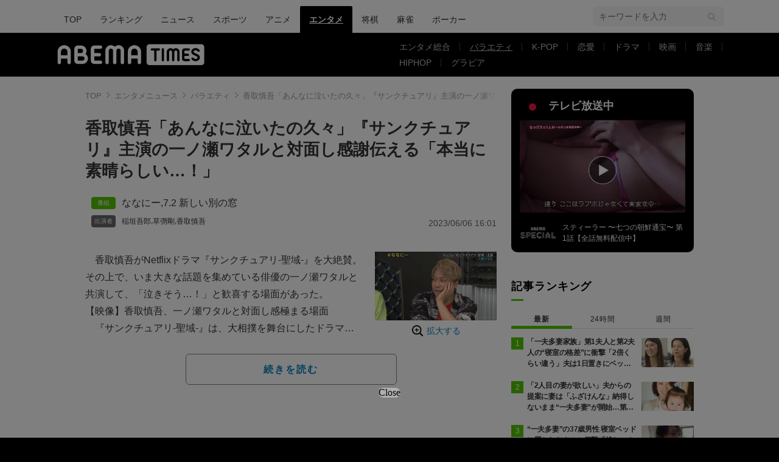

--- FILE ---
content_type: text/html; charset=utf-8
request_url: https://www.google.com/recaptcha/api2/aframe
body_size: 269
content:
<!DOCTYPE HTML><html><head><meta http-equiv="content-type" content="text/html; charset=UTF-8"></head><body><script nonce="2XQVZKE9l_UWPdzZr07-6w">/** Anti-fraud and anti-abuse applications only. See google.com/recaptcha */ try{var clients={'sodar':'https://pagead2.googlesyndication.com/pagead/sodar?'};window.addEventListener("message",function(a){try{if(a.source===window.parent){var b=JSON.parse(a.data);var c=clients[b['id']];if(c){var d=document.createElement('img');d.src=c+b['params']+'&rc='+(localStorage.getItem("rc::a")?sessionStorage.getItem("rc::b"):"");window.document.body.appendChild(d);sessionStorage.setItem("rc::e",parseInt(sessionStorage.getItem("rc::e")||0)+1);localStorage.setItem("rc::h",'1769566209145');}}}catch(b){}});window.parent.postMessage("_grecaptcha_ready", "*");}catch(b){}</script></body></html>

--- FILE ---
content_type: application/javascript; charset=utf-8
request_url: https://fundingchoicesmessages.google.com/f/AGSKWxU7qNivAS89_7oizDVz6QpQLOMezXjk-F6xMVP-s0MiaphHaWVT1G3f0wylTeXPmyR5aQI5p5zLd9IBPThYQ_AUef-qa_2rSpqRW3TxQTg3jGFZuioFREmfFKyzGh0-tGkpjTIjgzlPK2I0AOjNoyMt1B-iA0uMz8Ab7G_BN9fdD8oNH9udOvl_d0K4/_-ad-plugin-468x60.php?-ad-gif-/adtopcenter./gujAd.
body_size: -1286
content:
window['5cd5152d-d48e-4119-8999-928c11c85c6e'] = true;

--- FILE ---
content_type: application/javascript
request_url: https://cdn.caprofitx.com/media/5605/pfx.js
body_size: 68426
content:
/*! For license information please see pfx.js.LICENSE.txt */
!function(t){var e={};function n(i){if(e[i])return e[i].exports;var a=e[i]={i:i,l:!1,exports:{}};return t[i].call(a.exports,a,a.exports,n),a.l=!0,a.exports}n.m=t,n.c=e,n.d=function(t,e,i){n.o(t,e)||Object.defineProperty(t,e,{enumerable:!0,get:i})},n.r=function(t){"undefined"!=typeof Symbol&&Symbol.toStringTag&&Object.defineProperty(t,Symbol.toStringTag,{value:"Module"}),Object.defineProperty(t,"__esModule",{value:!0})},n.t=function(t,e){if(1&e&&(t=n(t)),8&e)return t;if(4&e&&"object"==typeof t&&t&&t.__esModule)return t;var i=Object.create(null);if(n.r(i),Object.defineProperty(i,"default",{enumerable:!0,value:t}),2&e&&"string"!=typeof t)for(var a in t)n.d(i,a,function(e){return t[e]}.bind(null,a));return i},n.n=function(t){var e=t&&t.__esModule?function(){return t.default}:function(){return t};return n.d(e,"a",e),e},n.o=function(t,e){return Object.prototype.hasOwnProperty.call(t,e)},n.p="",n(n.s=0)}([function(t,e,n){n(1)(n(7)('{"id":5605,"configs":[{"templateName":"embedded","tagId":"39590","expandedClickParams":[],"spotId":"pfxad_39590","priority":1,"adFormat":"banner","responsiveEnabled":false,"preRender":false,"notrim":false,"version":2,"styleSetting":{"amp":{"enabled":false},"css":{"raw":"#pfx_interstitial {\\n    background: rgb(0 0 0 / 50%) !important;\\n    z-index: 2147483647 !important;\\n}\\n#pfx_interstitial iframe {\\n    max-width: inherit !important;\\n    z-index: 2147483647 !important;\\n}\\n.adsbygoogle:has(#aswift_3_host) {\\n    z-index: 2147483646 !important;\\n}\\n.adsbygoogle:has(#aswift_2_host) {\\n    z-index: 2147483646 !important;\\n}\\n.adsbygoogle:has(#aswift_1_host) {\\n    z-index: 2147483646 !important;\\n}\\n.ats-overlay-bottom-wrapper-rendered {\\n    z-index: 2147483646 !important;\\n}\\nins#gpt_unit_\\\\/22954913985\\\\/article_all_sp_anker_0 {\\nz-index: 2147483646 !important;\\n}\\nins#gpt_unit_\\\\/22954913985\\\\/article_all_sp_anchorplus\\\\(new\\\\)_0 {\\n    z-index: 2147483646 !important;\\n}"},"banner":{"width":"100%","height":"100%"},"overlay":{"enabled":false,"closeButtonSetting":{"enabled":false}},"interstitial":{"enabled":true,"fullscreenAdElement":true},"parentIframeSize":{"width":"basic_size","height":"basic_size"}},"deviceSetting":{"deviceUACondition":{"enableUATypes":["iOS","iPad"]},"deviceSizeCondition":{"width":{},"height":{}}},"onpfxadloadDisabled":false,"basicWidth":"300px","basicHeight":"250px"},{"templateName":"embedded","tagId":"39591","expandedClickParams":[],"spotId":"pfxad_39591","priority":1,"adFormat":"banner","responsiveEnabled":false,"preRender":false,"notrim":false,"version":2,"styleSetting":{"amp":{"enabled":false},"css":{"raw":"#pfx_interstitial_close {\\n    top: 360px;\\n    left: 37% !important;\\n    font-size: 10px;\\n    background: none !important;\\n    -webkit-tap-highlight-color: white ! Important;\\n    background-color: transparent !important;\\n    outline: none;\\n    width: 9em;\\n    height: 23px !important;\\n    text-align: center;\\n    padding-top: 12px;\\n    border-radius: 64px !important;\\n    transform: scale(0.9);\\nz-index:2147483647 !important;\\n}\\n\\n#pfx_interstitial_close:after {\\n    background: none !important;\\n    content: \\"とじる\\" !important;\\n    font-family: \\"Hiragino Sans\\";\\n    color: #333;\\n    text-align: center;\\n    font-size: 25px;\\n    border-radius: 100px;\\n    font-weight: 100;\\n    width: 2em !important;\\n    line-height: 1;\\n    letter-spacing: 3px;\\n}\\n\\n#pfx_interstitial {\\n    background: rgb(0 0 0 / 50%) !important;\\n    z-index: 2147483647 !important;\\n}\\n#pfx_interstitial iframe {\\n    max-width: inherit !important;\\n    z-index: 2147483647 !important;\\n}\\n.adsbygoogle:has(#aswift_3_host) {\\n    z-index: 2147483646 !important;\\n}\\n.adsbygoogle:has(#aswift_2_host) {\\n    z-index: 2147483646 !important;\\n}\\n.adsbygoogle:has(#aswift_1_host) {\\n    z-index: 2147483646 !important;\\n}\\n.ats-overlay-bottom-wrapper-rendered {\\n    z-index: 2147483646 !important;\\n}\\nins#gpt_unit_\\\\/22954913985\\\\/article_all_sp_anker_0 {\\n    z-index: 2147483646 !important;\\n}\\nins#gpt_unit_\\\\/22954913985\\\\/article_all_sp_anchorplus\\\\(new\\\\)_0 {\\n    z-index: 2147483646 !important;\\n}"},"banner":{"width":"100%","height":"100%"},"overlay":{"enabled":false,"closeButtonSetting":{"enabled":false}},"interstitial":{"enabled":true,"fullscreenAdElement":true},"parentIframeSize":{"width":"basic_size","height":"basic_size"}},"deviceSetting":{"deviceUACondition":{"enableUATypes":["Android","AndroidTablet"]},"deviceSizeCondition":{"width":{},"height":{}}},"onpfxadloadDisabled":false,"basicWidth":"300px","basicHeight":"250px"},{"templateId":"overlay/pfxad_100_video_yokofull.html","templateName":"embedded","tagId":"39592","expandedClickParams":[],"spotId":"pfxad_39592","priority":1,"responsiveEnabled":false,"preRender":false,"notrim":true,"assets":[{"name":"descriptionText","prop":{"len":100}},{"name":"sponsoredByMessage","prop":{"len":100}},{"name":"video"}],"videoSetting":{"autoReplay":true,"playLimitCount":1,"replayDelayMillis":0},"maxVideoPlayTotalNth":10,"templateHtml":"<div class=\\"pfxAd_100_video pfxAd_overlay\\">\\n    <div class=\\"pfx_link\\" data-pfx-link>\\n    <div class=\\"pfx_video\\" data-pfx-video></div>\\n    <style>.pfxAd_100_video{overflow:hidden;font-family:\\"ヒラギノ角ゴ Pro W3\\",\\"Hiragino Kaku Gothic Pro\\",sans-serif;height:100px;width:100%;z-index:99999;position:relative}.pfxAd_100_video .pfx_sponsored{color:#3c4043;position:absolute;top:0;left:0;line-height:1.5;overflow:hidden;font-size:10px;background:#000}.pfxAd_100_video .pfx_sponsored a{display:inline;color:#fff;text-decoration:none!important}.pfxAd_100_video .pfx_optout{width:13px;vertical-align:text-bottom}.pfxAd_100_video iframe{width:100%!important;height:100px!important}.pfx-videonomargin{width:100%!important;left:0!important}</style>\\n</div>\\n</div>","templateStyleSelectors":{"link":[".pfx_long"],"background":[".pfx_btn",".pfx_btn_wrap"]},"version":2,"styleSetting":{"amp":{"enabled":false},"banner":{"width":"320px","height":"100px"},"overlay":{"enabled":true,"paddingSettings":["expand_native"],"closeButtonSetting":{"enabled":false}},"interstitial":{"enabled":false,"fullscreenAdElement":false},"parentIframeSize":{"width":"100%","height":"expand"}},"deviceSetting":{"deviceUACondition":{"enableUATypes":["iOS","iPad"]},"deviceSizeCondition":{"width":{},"height":{}}},"onpfxadloadDisabled":false,"basicWidth":"320px","basicHeight":"100px"},{"templateId":"overlay/pfxad_100_video.html","templateName":"embedded","tagId":"39593","expandedClickParams":[],"spotId":"pfxad_39593","priority":1,"responsiveEnabled":false,"preRender":false,"notrim":true,"assets":[{"name":"descriptionText","prop":{"len":100}},{"name":"sponsoredByMessage","prop":{"len":100}},{"name":"video","prop":{"ext":{"h":100,"w":320},"required":1}}],"videoSetting":{"autoReplay":true,"playLimitCount":1,"replayDelayMillis":0},"maxVideoPlayTotalNth":10,"templateHtml":"<div class=\\"pfxAd_100_video pfxAd_overlay\\">\\n<div class=\\"pfx_link\\" data-pfx-link>\\n<div class=\\"pfx_video\\" data-pfx-video></div>\\n<div class=\\"pfx_sponsored\\"><span data-pfx-optout-link-only>[PR]</span><span data-pfx-sponsored-by-message></span></div>\\n<div class=\\"pfx_long\\">\\n<span data-pfx-title-long></span>\\n</div>\\n<div class=\\"pfx_btn_wrap\\">\\n<div class=\\"pfx_btn\\">\\n    続きを見る\\n</div>\\n</div>\\n</div>\\n<style>.pfxAd_100_video{overflow:hidden;font-family:\\"ヒラギノ角ゴ Pro W3\\",\\"Hiragino Kaku Gothic Pro\\",sans-serif;height:100px;width:100%;box-sizing:border-box;background:#fff;z-index:99999;border-top:1px solid #e5e5e5;text-align:left}.pfxAd_100_video .pfx_link{position:relative;display:inline-block;width:100%}.pfxAd_100_video a{text-decoration:none!important;width:100%}.pfxAd_100_video .pfx_video{float:left;margin-right:5px}.pfxAd_100_video .pfx_sponsored{color:#3c4043;position:absolute;bottom:3px;left:182px;line-height:1.5;overflow:hidden;text-overflow:ellipsis;display:-webkit-box;-webkit-box-orient:vertical;-webkit-line-clamp:2;padding-right:27%;font-size:10px}.pfxAd_100_video .pfx_sponsored a{display:inline;color:#3c4043;text-decoration:none!important}.pfxAd_100_video .pfx_optout{width:13px;vertical-align:text-bottom}.pfxAd_100_video .pfx_long{overflow:hidden;text-overflow:ellipsis;display:-webkit-box;-webkit-box-orient:vertical;-webkit-line-clamp:3;text-align:left;color:#007aff;font-size:13px;font-weight:700;line-height:1.8;padding-top:2px;text-align:left}.pfxAd_100_video.pfx_long a{color:#007aff}.pfxAd_100_video iframe{width:177px!important;height:100px!important;background:#000}.pfxAd_100_video .pfx_btn_wrap{border-radius:50px;-webkit-box-sizing:border-box;box-sizing:border-box;background:#1967d2;display:block;height:24px;position:absolute;text-align:center;bottom:0;width:26%;right:0}.pfxAd_100_video .pfx_btn{-webkit-animation:pfx_anim 4s linear 0s infinite normal;animation:pfx_anim 4s linear 0s infinite normal;border-radius:50px;background:#007aff;-webkit-box-sizing:border-box;box-sizing:border-box;color:#fff;display:block;height:24px;overflow:hidden;position:relative;text-align:center;-webkit-transform:translateY(-17%);transform:translateY(-17%);font-weight:700;font-size:14px;padding-top:3px}.pfxAd_100_video .pfx_btn img{display:inline;width:12px;margin-right:4px;vertical-align:text-bottom}@-webkit-keyframes pfx_anim{0%{-webkit-transform:translateY(-17%)}35%{-webkit-transform:translateY(-17%)}36%{-webkit-transform:translateY(0)}37%{-webkit-transform:translateY(0)}38%{-webkit-transform:translateY(-17%)}75%{-webkit-transform:translateY(-17%)}76%{-webkit-transform:translateY(0)}77%{-webkit-transform:translateY(0)}78%{-webkit-transform:translateY(-17%)}85%{-webkit-transform:translateY(-17%)}86%{-webkit-transform:translateY(0)}87%{-webkit-transform:translateY(0)}88%{-webkit-transform:translateY(-17%)}100%{-webkit-transform:translateY(-17%)}}@keyframes pfx_anim{0%{-webkit-transform:translateY(-17%)}35%{-webkit-transform:translateY(-17%)}36%{-webkit-transform:translateY(0)}37%{-webkit-transform:translateY(0)}38%{-webkit-transform:translateY(-17%)}75%{-webkit-transform:translateY(-17%)}76%{-webkit-transform:translateY(0)}77%{-webkit-transform:translateY(0)}78%{-webkit-transform:translateY(-17%)}85%{-webkit-transform:translateY(-17%)}86%{-webkit-transform:translateY(0)}87%{-webkit-transform:translateY(0)}88%{-webkit-transform:translateY(-17%)}100%{-webkit-transform:translateY(-17%)}}</style>\\n</div>\\n","templateStyleSelectors":{"link":[".pfx_long"],"background":[".pfx_btn",".pfx_btn_wrap"]},"version":2,"styleSetting":{"amp":{"enabled":false},"banner":{"width":"320px","height":"100px"},"overlay":{"enabled":true,"paddingSettings":["expand_native"]},"parentIframeSize":{"width":"100%","height":"expand"}},"deviceSetting":{"deviceUACondition":{"enableUATypes":["iOS","iPad"]},"deviceSizeCondition":{"width":{},"height":{}}},"onpfxadloadDisabled":false,"basicWidth":"320px","basicHeight":"100px"},{"templateName":"embedded","tagId":"39594","expandedClickParams":[],"spotId":"pfxad_39594","priority":1,"adFormat":"banner","responsiveEnabled":false,"preRender":false,"notrim":false,"version":2,"styleSetting":{"amp":{"enabled":false},"banner":{"width":"320px","height":"100px"},"overlay":{"enabled":true,"paddingSettings":["expand_banner_100"],"closeButtonSetting":{"enabled":false}},"interstitial":{"enabled":false,"fullscreenAdElement":false},"parentIframeSize":{"width":"100%","height":"expand"}},"deviceSetting":{"deviceUACondition":{"enableUATypes":["iOS","iPad"]},"deviceSizeCondition":{"width":{},"height":{}}},"onpfxadloadDisabled":false,"basicWidth":"320px","basicHeight":"100px"},{"templateName":"embedded","tagId":"39595","expandedClickParams":[],"spotId":"pfxad_39595","priority":1,"adFormat":"banner","responsiveEnabled":false,"preRender":false,"notrim":false,"version":2,"styleSetting":{"amp":{"enabled":false},"banner":{"width":"320px","height":"100px"},"overlay":{"enabled":true,"paddingSettings":["expand_banner_100"],"closeButtonSetting":{"enabled":true,"translateBottomPosition":true}},"interstitial":{"enabled":false,"fullscreenAdElement":false},"parentIframeSize":{"width":"100%","height":"expand"}},"deviceSetting":{"deviceUACondition":{"enableUATypes":["Android","AndroidTablet"]},"deviceSizeCondition":{"width":{},"height":{}}},"onpfxadloadDisabled":false,"basicWidth":"320px","basicHeight":"100px"},{"templateId":"overlay/pfxad_100_icon.html","templateName":"embedded","tagId":"39596","expandedClickParams":[],"spotId":"pfxad_39596","priority":1,"responsiveEnabled":false,"preRender":false,"notrim":true,"assets":[{"name":"iconImage","prop":{"h":100,"w":100}},{"name":"descriptionText","prop":{"len":100}},{"name":"sponsoredByMessage","prop":{"len":100}}],"templateHtml":"\\n\\t<div class=\\"pfxAd_100_icon pfxAd_overlay\\">\\n\\t\\t<div class=\\"pfx_link\\" data-pfx-link>\\n\\t\\t\\t<div class=\\"pfx_icon\\"><img data-pfx-icon></div>\\n\\t\\t\\t\\t<div class=\\"pfx_sponsored\\">\\n\\t\\t\\t\\t\\t<span data-pfx-optout-link-only>[PR]</span><span data-pfx-sponsored-by-message></span></div>\\n\\t\\t\\t\\t<div class=\\"pfx_long\\">\\n\\t\\t\\t\\t\\t<span data-pfx-title-long></span>\\n\\t\\t\\t\\t</div>\\n\\t\\t\\t\\t<div class=\\"pfx_btn_wrap\\">\\n\\t\\t\\t\\t\\t<div class=\\"pfx_btn\\">\\n\\t\\t\\t\\t\\t\\t続きを見る\\n\\t\\t\\t\\t\\t</div>\\n\\t\\t\\t\\t</div>\\n\\t\\t\\t</div>\\n\\t\\t\\t<style>.pfxAd_100_icon{overflow:hidden;font-family:\\"ヒラギノ角ゴ Pro W3\\",\\"Hiragino Kaku Gothic Pro\\",sans-serif;height:100px;width:100%;box-sizing:border-box;background:#fff;z-index:99999;border-top:1px solid #e5e5e5;text-align:left}.pfxAd_100_icon .pfx_link{position:relative;display:inline-block;width:100%}.pfxAd_100_icon a{text-decoration:none!important;width:100%}.pfxAd_100_icon .pfx_icon{float:left;margin-right:5px;width:100px;height:100px}.pfxAd_100_icon .pfx_icon img{width:100%}.pfxAd_100_icon .pfx_sponsored{color:#3c4043;position:absolute;bottom:3px;left:105px;line-height:1.5;overflow:hidden;text-overflow:ellipsis;display:-webkit-box;-webkit-box-orient:vertical;-webkit-line-clamp:1;padding-right:10em;font-size:10px}.pfxAd_100_icon .pfx_sponsored a{display:inline;color:#3c4043;text-decoration:none!important}.pfxAd_100_icon .pfx_optout{width:13px;vertical-align:text-bottom}.pfxAd_100_icon .pfx_long{overflow:hidden;text-overflow:ellipsis;display:-webkit-box;-webkit-box-orient:vertical;-webkit-line-clamp:3;text-align:left;color:#007aff;font-size:13px;font-weight:700;line-height:1.8;padding-top:2px;text-align:left}.pfxAd_100_icon.pfx_long a{color:#007aff}.pfxAd_100_icon iframe{width:164px!important;height:100px!important;background:#000}.pfxAd_100_icon .pfx_btn_wrap{border-radius:50px;-webkit-box-sizing:border-box;box-sizing:border-box;background:#1967d2;display:block;height:24px;position:absolute;text-align:center;bottom:0;width:26%;right:0}.pfxAd_100_icon .pfx_btn{-webkit-animation:pfx_anim 4s linear 0s infinite normal;animation:pfx_anim 4s linear 0s infinite normal;border-radius:50px;background:#007aff;-webkit-box-sizing:border-box;box-sizing:border-box;color:#fff;display:block;height:24px;overflow:hidden;position:relative;text-align:center;-webkit-transform:translateY(-17%);transform:translateY(-17%);font-weight:700;font-size:14px;padding-top:3px}.pfxAd_100_icon .pfx_btn img{display:inline;width:12px;margin-right:4px;vertical-align:text-bottom}@-webkit-keyframes pfx_anim{0%{-webkit-transform:translateY(-17%)}35%{-webkit-transform:translateY(-17%)}36%{-webkit-transform:translateY(0)}37%{-webkit-transform:translateY(0)}38%{-webkit-transform:translateY(-17%)}75%{-webkit-transform:translateY(-17%)}76%{-webkit-transform:translateY(0)}77%{-webkit-transform:translateY(0)}78%{-webkit-transform:translateY(-17%)}85%{-webkit-transform:translateY(-17%)}86%{-webkit-transform:translateY(0)}87%{-webkit-transform:translateY(0)}88%{-webkit-transform:translateY(-17%)}100%{-webkit-transform:translateY(-17%)}}@keyframes pfx_anim{0%{-webkit-transform:translateY(-17%)}35%{-webkit-transform:translateY(-17%)}36%{-webkit-transform:translateY(0)}37%{-webkit-transform:translateY(0)}38%{-webkit-transform:translateY(-17%)}75%{-webkit-transform:translateY(-17%)}76%{-webkit-transform:translateY(0)}77%{-webkit-transform:translateY(0)}78%{-webkit-transform:translateY(-17%)}85%{-webkit-transform:translateY(-17%)}86%{-webkit-transform:translateY(0)}87%{-webkit-transform:translateY(0)}88%{-webkit-transform:translateY(-17%)}100%{-webkit-transform:translateY(-17%)}}</style>\\n\\t\\t</div>\\n\\n","templateStyleSelectors":{"link":[".pfx_long"],"background":[".pfx_btn",".pfx_btn_wrap"]},"version":2,"styleSetting":{"amp":{"enabled":false},"banner":{"width":"320px","height":"100px"},"overlay":{"enabled":true,"paddingSettings":["expand_native"]},"parentIframeSize":{"width":"100%","height":"expand"}},"deviceSetting":{"deviceUACondition":{"enableUATypes":["iOS","iPad"]},"deviceSizeCondition":{"width":{},"height":{}}},"onpfxadloadDisabled":false,"basicWidth":"320px","basicHeight":"100px"},{"templateId":"overlay/pfxad_100_icon.html","templateName":"embedded","tagId":"39597","expandedClickParams":[],"spotId":"pfxad_39597","priority":1,"responsiveEnabled":false,"preRender":false,"notrim":true,"assets":[{"name":"iconImage","prop":{"h":100,"w":100}},{"name":"descriptionText","prop":{"len":100}},{"name":"sponsoredByMessage","prop":{"len":100}}],"templateHtml":"\\n\\t<div class=\\"pfxAd_100_icon pfxAd_overlay\\">\\n\\t\\t<div class=\\"pfx_link\\" data-pfx-link>\\n\\t\\t\\t<div class=\\"pfx_icon\\"><img data-pfx-icon></div>\\n\\t\\t\\t\\t<div class=\\"pfx_sponsored\\">\\n\\t\\t\\t\\t\\t<span data-pfx-optout-link-only>[PR]</span><span data-pfx-sponsored-by-message></span></div>\\n\\t\\t\\t\\t<div class=\\"pfx_long\\">\\n\\t\\t\\t\\t\\t<span data-pfx-title-long></span>\\n\\t\\t\\t\\t</div>\\n\\t\\t\\t\\t<div class=\\"pfx_btn_wrap\\">\\n\\t\\t\\t\\t\\t<div class=\\"pfx_btn\\">\\n\\t\\t\\t\\t\\t\\t続きを見る\\n\\t\\t\\t\\t\\t</div>\\n\\t\\t\\t\\t</div>\\n\\t\\t\\t</div>\\n\\t\\t\\t<style>.pfxAd_100_icon{overflow:hidden;font-family:\\"ヒラギノ角ゴ Pro W3\\",\\"Hiragino Kaku Gothic Pro\\",sans-serif;height:100px;width:100%;box-sizing:border-box;background:#fff;z-index:99999;border-top:1px solid #e5e5e5;text-align:left}.pfxAd_100_icon .pfx_link{position:relative;display:inline-block;width:100%}.pfxAd_100_icon a{text-decoration:none!important;width:100%}.pfxAd_100_icon .pfx_icon{float:left;margin-right:5px;width:100px;height:100px}.pfxAd_100_icon .pfx_icon img{width:100%}.pfxAd_100_icon .pfx_sponsored{color:#3c4043;position:absolute;bottom:3px;left:105px;line-height:1.5;overflow:hidden;text-overflow:ellipsis;display:-webkit-box;-webkit-box-orient:vertical;-webkit-line-clamp:1;padding-right:10em;font-size:10px}.pfxAd_100_icon .pfx_sponsored a{display:inline;color:#3c4043;text-decoration:none!important}.pfxAd_100_icon .pfx_optout{width:13px;vertical-align:text-bottom}.pfxAd_100_icon .pfx_long{overflow:hidden;text-overflow:ellipsis;display:-webkit-box;-webkit-box-orient:vertical;-webkit-line-clamp:3;text-align:left;color:#007aff;font-size:13px;font-weight:700;line-height:1.8;padding-top:2px;text-align:left}.pfxAd_100_icon.pfx_long a{color:#007aff}.pfxAd_100_icon iframe{width:164px!important;height:100px!important;background:#000}.pfxAd_100_icon .pfx_btn_wrap{border-radius:50px;-webkit-box-sizing:border-box;box-sizing:border-box;background:#1967d2;display:block;height:24px;position:absolute;text-align:center;bottom:0;width:26%;right:0}.pfxAd_100_icon .pfx_btn{-webkit-animation:pfx_anim 4s linear 0s infinite normal;animation:pfx_anim 4s linear 0s infinite normal;border-radius:50px;background:#007aff;-webkit-box-sizing:border-box;box-sizing:border-box;color:#fff;display:block;height:24px;overflow:hidden;position:relative;text-align:center;-webkit-transform:translateY(-17%);transform:translateY(-17%);font-weight:700;font-size:14px;padding-top:3px}.pfxAd_100_icon .pfx_btn img{display:inline;width:12px;margin-right:4px;vertical-align:text-bottom}@-webkit-keyframes pfx_anim{0%{-webkit-transform:translateY(-17%)}35%{-webkit-transform:translateY(-17%)}36%{-webkit-transform:translateY(0)}37%{-webkit-transform:translateY(0)}38%{-webkit-transform:translateY(-17%)}75%{-webkit-transform:translateY(-17%)}76%{-webkit-transform:translateY(0)}77%{-webkit-transform:translateY(0)}78%{-webkit-transform:translateY(-17%)}85%{-webkit-transform:translateY(-17%)}86%{-webkit-transform:translateY(0)}87%{-webkit-transform:translateY(0)}88%{-webkit-transform:translateY(-17%)}100%{-webkit-transform:translateY(-17%)}}@keyframes pfx_anim{0%{-webkit-transform:translateY(-17%)}35%{-webkit-transform:translateY(-17%)}36%{-webkit-transform:translateY(0)}37%{-webkit-transform:translateY(0)}38%{-webkit-transform:translateY(-17%)}75%{-webkit-transform:translateY(-17%)}76%{-webkit-transform:translateY(0)}77%{-webkit-transform:translateY(0)}78%{-webkit-transform:translateY(-17%)}85%{-webkit-transform:translateY(-17%)}86%{-webkit-transform:translateY(0)}87%{-webkit-transform:translateY(0)}88%{-webkit-transform:translateY(-17%)}100%{-webkit-transform:translateY(-17%)}}</style>\\n\\t\\t</div>\\n\\n","templateStyleSelectors":{"link":[".pfx_long"],"background":[".pfx_btn",".pfx_btn_wrap"]},"version":2,"styleSetting":{"amp":{"enabled":false},"banner":{"width":"320px","height":"100px"},"overlay":{"enabled":true,"paddingSettings":["expand_native"]},"parentIframeSize":{"width":"100%","height":"expand"}},"deviceSetting":{"deviceUACondition":{"enableUATypes":["Android","AndroidTablet"]},"deviceSizeCondition":{"width":{},"height":{}}},"onpfxadloadDisabled":false,"basicWidth":"320px","basicHeight":"100px"},{"templateName":"embedded","tagId":"41538","expandedClickParams":[],"spotId":"pfxad_41538","priority":1,"adFormat":"banner","responsiveEnabled":false,"preRender":false,"notrim":false,"version":2,"styleSetting":{"amp":{"enabled":false},"css":{"raw":"#pfx_interstitial {\\n    background: rgb(0 0 0 / 50%) !important;\\n}\\n#pfx_interstitial iframe {\\n    max-width: inherit !important;\\n    height:100% !important;\\n   }\\n.adsbygoogle:has(#aswift_3_host) {\\n    z-index: 2147483646 !important;\\n}\\n.adsbygoogle:has(#aswift_2_host) {\\n    z-index: 2147483646 !important;\\n}\\n.adsbygoogle:has(#aswift_1_host) {\\n    z-index: 2147483646 !important;\\n}\\n.ats-overlay-bottom-wrapper-rendered {\\nz-index:2147483646 !important;\\n}"},"banner":{"width":"100%","height":"100%"},"overlay":{"enabled":false,"closeButtonSetting":{"enabled":false}},"interstitial":{"enabled":true,"fullscreenAdElement":true},"parentIframeSize":{"width":"basic_size","height":"basic_size"}},"deviceSetting":{"deviceUACondition":{"enableUATypes":["iOS","iPad"]},"deviceSizeCondition":{"width":{},"height":{}}},"onpfxadloadDisabled":false,"basicWidth":"300px","basicHeight":"250px"},{"templateName":"embedded","tagId":"41539","expandedClickParams":[],"spotId":"pfxad_41539","priority":1,"adFormat":"banner","responsiveEnabled":false,"preRender":false,"notrim":false,"onpfxadrendered":"function(){\\n  const parentDocument = window.parent.document;\\n  const parentIframe = parentDocument.querySelector(\'iframe\');\\n  console.log(parentIframe);\\n  if (parentIframe) {\\n    parentIframe.style.width = \'100%\';\\n    parentIframe.style.height = \'100%\';\\n    parentIframe.setAttribute(\'width\', \'100%\');\\n    parentIframe.setAttribute(\'height\', \'100%\');\\n    console.log(\\"parentIframe2\\");\\n    console.log(parentIframe);\\n  } else {\\n    console.error(\'親iframeが見つかりません\');\\n  }\\n}","sdkIntegrationSetting":{"enabled":false},"rewardedSetting":{"enabled":false},"version":2,"styleSetting":{"amp":{"enabled":false},"css":{"raw":"#pfx_interstitial {\\n    background: rgb(0 0 0 / 50%) !important;\\n}\\n#pfx_interstitial iframe {\\n    max-width: inherit !important;\\n    height:100% !important;\\n   }\\n.adsbygoogle:has(#aswift_3_host) {\\n    z-index: 2147483646 !important;\\n}\\n.adsbygoogle:has(#aswift_2_host) {\\n    z-index: 2147483646 !important;\\n}\\n.adsbygoogle:has(#aswift_1_host) {\\n    z-index: 2147483646 !important;\\n}\\n.ats-overlay-bottom-wrapper-rendered {\\nz-index:2147483646 !important;\\n}"},"banner":{"width":"100%","height":"100%"},"overlay":{"enabled":false,"closeButtonSetting":{"enabled":false}},"interstitial":{"enabled":true,"fullscreenAdElement":true}},"deviceSetting":{"deviceUACondition":{"enableUATypes":["Android","AndroidTablet"]},"deviceSizeCondition":{"width":{},"height":{}}},"onpfxadloadDisabled":false,"basicWidth":"300px","basicHeight":"250px"},{"templateId":"overlay/pfxad_100_video_yokofull.html","templateName":"embedded","tagId":"42282","expandedClickParams":[],"spotId":"pfxad_42282","priority":1,"responsiveEnabled":false,"preRender":false,"notrim":true,"assets":[{"name":"descriptionText","prop":{"len":100}},{"name":"sponsoredByMessage","prop":{"len":100}},{"name":"video"}],"videoSetting":{"autoReplay":true,"playLimitCount":1,"replayDelayMillis":0},"maxVideoPlayTotalNth":10,"templateHtml":"<div class=\\"pfxAd_100_video pfxAd_overlay\\">\\n    <div class=\\"pfx_link\\" data-pfx-link>\\n    <div class=\\"pfx_video\\" data-pfx-video></div>\\n    <style>.pfxAd_100_video{overflow:hidden;font-family:\\"ヒラギノ角ゴ Pro W3\\",\\"Hiragino Kaku Gothic Pro\\",sans-serif;height:100px;width:100%;z-index:99999;position:relative}.pfxAd_100_video .pfx_sponsored{color:#3c4043;position:absolute;top:0;left:0;line-height:1.5;overflow:hidden;font-size:10px;background:#000}.pfxAd_100_video .pfx_sponsored a{display:inline;color:#fff;text-decoration:none!important}.pfxAd_100_video .pfx_optout{width:13px;vertical-align:text-bottom}.pfxAd_100_video iframe{width:100%!important;height:100px!important}.pfx-videonomargin{width:100%!important;left:0!important}</style>\\n</div>\\n</div>","templateStyleSelectors":{"link":[".pfx_long"],"background":[".pfx_btn",".pfx_btn_wrap"]},"version":2,"styleSetting":{"amp":{"enabled":false},"banner":{"width":"320px","height":"100px"},"overlay":{"enabled":true,"paddingSettings":["expand_native"],"closeButtonSetting":{"enabled":false}},"interstitial":{"enabled":false,"fullscreenAdElement":false},"parentIframeSize":{"width":"100%","height":"expand"}},"deviceSetting":{"deviceUACondition":{"enableUATypes":["iOS","iPad"]},"deviceSizeCondition":{"width":{},"height":{}}},"onpfxadloadDisabled":false,"basicWidth":"320px","basicHeight":"100px"},{"templateId":"overlay/pfxad_100_video.html","templateName":"embedded","tagId":"42283","expandedClickParams":[],"spotId":"pfxad_42283","priority":1,"responsiveEnabled":false,"preRender":false,"notrim":true,"assets":[{"name":"descriptionText","prop":{"len":100}},{"name":"sponsoredByMessage","prop":{"len":100}},{"name":"video","prop":{"ext":{"h":100,"w":320},"required":1}}],"videoSetting":{"autoReplay":true,"playLimitCount":1,"replayDelayMillis":0},"maxVideoPlayTotalNth":10,"templateHtml":"<div class=\\"pfxAd_100_video pfxAd_overlay\\">\\n<div class=\\"pfx_link\\" data-pfx-link>\\n<div class=\\"pfx_video\\" data-pfx-video></div>\\n<div class=\\"pfx_sponsored\\"><span data-pfx-optout-link-only>[PR]</span><span data-pfx-sponsored-by-message></span></div>\\n<div class=\\"pfx_long\\">\\n<span data-pfx-title-long></span>\\n</div>\\n<div class=\\"pfx_btn_wrap\\">\\n<div class=\\"pfx_btn\\">\\n    続きを見る\\n</div>\\n</div>\\n</div>\\n<style>.pfxAd_100_video{overflow:hidden;font-family:\\"ヒラギノ角ゴ Pro W3\\",\\"Hiragino Kaku Gothic Pro\\",sans-serif;height:100px;width:100%;box-sizing:border-box;background:#fff;z-index:99999;border-top:1px solid #e5e5e5;text-align:left}.pfxAd_100_video .pfx_link{position:relative;display:inline-block;width:100%}.pfxAd_100_video a{text-decoration:none!important;width:100%}.pfxAd_100_video .pfx_video{float:left;margin-right:5px}.pfxAd_100_video .pfx_sponsored{color:#3c4043;position:absolute;bottom:3px;left:182px;line-height:1.5;overflow:hidden;text-overflow:ellipsis;display:-webkit-box;-webkit-box-orient:vertical;-webkit-line-clamp:2;padding-right:27%;font-size:10px}.pfxAd_100_video .pfx_sponsored a{display:inline;color:#3c4043;text-decoration:none!important}.pfxAd_100_video .pfx_optout{width:13px;vertical-align:text-bottom}.pfxAd_100_video .pfx_long{overflow:hidden;text-overflow:ellipsis;display:-webkit-box;-webkit-box-orient:vertical;-webkit-line-clamp:3;text-align:left;color:#007aff;font-size:13px;font-weight:700;line-height:1.8;padding-top:2px;text-align:left}.pfxAd_100_video.pfx_long a{color:#007aff}.pfxAd_100_video iframe{width:177px!important;height:100px!important;background:#000}.pfxAd_100_video .pfx_btn_wrap{border-radius:50px;-webkit-box-sizing:border-box;box-sizing:border-box;background:#1967d2;display:block;height:24px;position:absolute;text-align:center;bottom:0;width:26%;right:0}.pfxAd_100_video .pfx_btn{-webkit-animation:pfx_anim 4s linear 0s infinite normal;animation:pfx_anim 4s linear 0s infinite normal;border-radius:50px;background:#007aff;-webkit-box-sizing:border-box;box-sizing:border-box;color:#fff;display:block;height:24px;overflow:hidden;position:relative;text-align:center;-webkit-transform:translateY(-17%);transform:translateY(-17%);font-weight:700;font-size:14px;padding-top:3px}.pfxAd_100_video .pfx_btn img{display:inline;width:12px;margin-right:4px;vertical-align:text-bottom}@-webkit-keyframes pfx_anim{0%{-webkit-transform:translateY(-17%)}35%{-webkit-transform:translateY(-17%)}36%{-webkit-transform:translateY(0)}37%{-webkit-transform:translateY(0)}38%{-webkit-transform:translateY(-17%)}75%{-webkit-transform:translateY(-17%)}76%{-webkit-transform:translateY(0)}77%{-webkit-transform:translateY(0)}78%{-webkit-transform:translateY(-17%)}85%{-webkit-transform:translateY(-17%)}86%{-webkit-transform:translateY(0)}87%{-webkit-transform:translateY(0)}88%{-webkit-transform:translateY(-17%)}100%{-webkit-transform:translateY(-17%)}}@keyframes pfx_anim{0%{-webkit-transform:translateY(-17%)}35%{-webkit-transform:translateY(-17%)}36%{-webkit-transform:translateY(0)}37%{-webkit-transform:translateY(0)}38%{-webkit-transform:translateY(-17%)}75%{-webkit-transform:translateY(-17%)}76%{-webkit-transform:translateY(0)}77%{-webkit-transform:translateY(0)}78%{-webkit-transform:translateY(-17%)}85%{-webkit-transform:translateY(-17%)}86%{-webkit-transform:translateY(0)}87%{-webkit-transform:translateY(0)}88%{-webkit-transform:translateY(-17%)}100%{-webkit-transform:translateY(-17%)}}</style>\\n</div>\\n","templateStyleSelectors":{"link":[".pfx_long"],"background":[".pfx_btn",".pfx_btn_wrap"]},"version":2,"styleSetting":{"amp":{"enabled":false},"banner":{"width":"320px","height":"100px"},"overlay":{"enabled":true,"paddingSettings":["expand_native"]},"parentIframeSize":{"width":"100%","height":"expand"}},"deviceSetting":{"deviceUACondition":{"enableUATypes":["iOS","iPad"]},"deviceSizeCondition":{"width":{},"height":{}}},"onpfxadloadDisabled":false,"basicWidth":"320px","basicHeight":"100px"},{"templateName":"embedded","tagId":"42284","expandedClickParams":[],"spotId":"pfxad_42284","priority":1,"adFormat":"banner","responsiveEnabled":false,"preRender":false,"notrim":false,"version":2,"styleSetting":{"amp":{"enabled":false},"banner":{"width":"320px","height":"100px"},"overlay":{"enabled":true,"paddingSettings":["expand_banner_100"]},"parentIframeSize":{"width":"100%","height":"expand"}},"deviceSetting":{"deviceUACondition":{"enableUATypes":["iOS","iPad"]},"deviceSizeCondition":{"width":{},"height":{}}},"onpfxadloadDisabled":false,"basicWidth":"320px","basicHeight":"100px"},{"templateName":"embedded","tagId":"42285","expandedClickParams":[],"spotId":"pfxad_42285","priority":1,"adFormat":"banner","responsiveEnabled":false,"preRender":false,"notrim":false,"version":2,"styleSetting":{"amp":{"enabled":false},"banner":{"width":"320px","height":"100px"},"overlay":{"enabled":true,"paddingSettings":["expand_banner_100"]},"parentIframeSize":{"width":"100%","height":"expand"}},"deviceSetting":{"deviceUACondition":{"enableUATypes":["Android","AndroidTablet"]},"deviceSizeCondition":{"width":{},"height":{}}},"onpfxadloadDisabled":false,"basicWidth":"320px","basicHeight":"100px"},{"templateId":"overlay/pfxad_100_icon.html","templateName":"embedded","tagId":"42286","expandedClickParams":[],"spotId":"pfxad_42286","priority":1,"responsiveEnabled":false,"preRender":false,"notrim":true,"assets":[{"name":"iconImage","prop":{"h":100,"w":100}},{"name":"descriptionText","prop":{"len":100}},{"name":"sponsoredByMessage","prop":{"len":100}}],"templateHtml":"\\n\\t<div class=\\"pfxAd_100_icon pfxAd_overlay\\">\\n\\t\\t<div class=\\"pfx_link\\" data-pfx-link>\\n\\t\\t\\t<div class=\\"pfx_icon\\"><img data-pfx-icon></div>\\n\\t\\t\\t\\t<div class=\\"pfx_sponsored\\">\\n\\t\\t\\t\\t\\t<span data-pfx-optout-link-only>[PR]</span><span data-pfx-sponsored-by-message></span></div>\\n\\t\\t\\t\\t<div class=\\"pfx_long\\">\\n\\t\\t\\t\\t\\t<span data-pfx-title-long></span>\\n\\t\\t\\t\\t</div>\\n\\t\\t\\t\\t<div class=\\"pfx_btn_wrap\\">\\n\\t\\t\\t\\t\\t<div class=\\"pfx_btn\\">\\n\\t\\t\\t\\t\\t\\t続きを見る\\n\\t\\t\\t\\t\\t</div>\\n\\t\\t\\t\\t</div>\\n\\t\\t\\t</div>\\n\\t\\t\\t<style>.pfxAd_100_icon{overflow:hidden;font-family:\\"ヒラギノ角ゴ Pro W3\\",\\"Hiragino Kaku Gothic Pro\\",sans-serif;height:100px;width:100%;box-sizing:border-box;background:#fff;z-index:99999;border-top:1px solid #e5e5e5;text-align:left}.pfxAd_100_icon .pfx_link{position:relative;display:inline-block;width:100%}.pfxAd_100_icon a{text-decoration:none!important;width:100%}.pfxAd_100_icon .pfx_icon{float:left;margin-right:5px;width:100px;height:100px}.pfxAd_100_icon .pfx_icon img{width:100%}.pfxAd_100_icon .pfx_sponsored{color:#3c4043;position:absolute;bottom:3px;left:105px;line-height:1.5;overflow:hidden;text-overflow:ellipsis;display:-webkit-box;-webkit-box-orient:vertical;-webkit-line-clamp:1;padding-right:10em;font-size:10px}.pfxAd_100_icon .pfx_sponsored a{display:inline;color:#3c4043;text-decoration:none!important}.pfxAd_100_icon .pfx_optout{width:13px;vertical-align:text-bottom}.pfxAd_100_icon .pfx_long{overflow:hidden;text-overflow:ellipsis;display:-webkit-box;-webkit-box-orient:vertical;-webkit-line-clamp:3;text-align:left;color:#007aff;font-size:13px;font-weight:700;line-height:1.8;padding-top:2px;text-align:left}.pfxAd_100_icon.pfx_long a{color:#007aff}.pfxAd_100_icon iframe{width:164px!important;height:100px!important;background:#000}.pfxAd_100_icon .pfx_btn_wrap{border-radius:50px;-webkit-box-sizing:border-box;box-sizing:border-box;background:#1967d2;display:block;height:24px;position:absolute;text-align:center;bottom:0;width:26%;right:0}.pfxAd_100_icon .pfx_btn{-webkit-animation:pfx_anim 4s linear 0s infinite normal;animation:pfx_anim 4s linear 0s infinite normal;border-radius:50px;background:#007aff;-webkit-box-sizing:border-box;box-sizing:border-box;color:#fff;display:block;height:24px;overflow:hidden;position:relative;text-align:center;-webkit-transform:translateY(-17%);transform:translateY(-17%);font-weight:700;font-size:14px;padding-top:3px}.pfxAd_100_icon .pfx_btn img{display:inline;width:12px;margin-right:4px;vertical-align:text-bottom}@-webkit-keyframes pfx_anim{0%{-webkit-transform:translateY(-17%)}35%{-webkit-transform:translateY(-17%)}36%{-webkit-transform:translateY(0)}37%{-webkit-transform:translateY(0)}38%{-webkit-transform:translateY(-17%)}75%{-webkit-transform:translateY(-17%)}76%{-webkit-transform:translateY(0)}77%{-webkit-transform:translateY(0)}78%{-webkit-transform:translateY(-17%)}85%{-webkit-transform:translateY(-17%)}86%{-webkit-transform:translateY(0)}87%{-webkit-transform:translateY(0)}88%{-webkit-transform:translateY(-17%)}100%{-webkit-transform:translateY(-17%)}}@keyframes pfx_anim{0%{-webkit-transform:translateY(-17%)}35%{-webkit-transform:translateY(-17%)}36%{-webkit-transform:translateY(0)}37%{-webkit-transform:translateY(0)}38%{-webkit-transform:translateY(-17%)}75%{-webkit-transform:translateY(-17%)}76%{-webkit-transform:translateY(0)}77%{-webkit-transform:translateY(0)}78%{-webkit-transform:translateY(-17%)}85%{-webkit-transform:translateY(-17%)}86%{-webkit-transform:translateY(0)}87%{-webkit-transform:translateY(0)}88%{-webkit-transform:translateY(-17%)}100%{-webkit-transform:translateY(-17%)}}</style>\\n\\t\\t</div>\\n\\n","templateStyleSelectors":{"link":[".pfx_long"],"background":[".pfx_btn",".pfx_btn_wrap"]},"version":2,"styleSetting":{"amp":{"enabled":false},"banner":{"width":"320px","height":"100px"},"overlay":{"enabled":true,"paddingSettings":["expand_native"]},"parentIframeSize":{"width":"100%","height":"expand"}},"deviceSetting":{"deviceUACondition":{"enableUATypes":["iOS","iPad"]},"deviceSizeCondition":{"width":{},"height":{}}},"onpfxadloadDisabled":false,"basicWidth":"320px","basicHeight":"100px"},{"templateId":"overlay/pfxad_100_icon.html","templateName":"embedded","tagId":"42287","expandedClickParams":[],"spotId":"pfxad_42287","priority":1,"responsiveEnabled":false,"preRender":false,"notrim":true,"assets":[{"name":"iconImage","prop":{"h":100,"w":100}},{"name":"descriptionText","prop":{"len":100}},{"name":"sponsoredByMessage","prop":{"len":100}}],"templateHtml":"\\n\\t<div class=\\"pfxAd_100_icon pfxAd_overlay\\">\\n\\t\\t<div class=\\"pfx_link\\" data-pfx-link>\\n\\t\\t\\t<div class=\\"pfx_icon\\"><img data-pfx-icon></div>\\n\\t\\t\\t\\t<div class=\\"pfx_sponsored\\">\\n\\t\\t\\t\\t\\t<span data-pfx-optout-link-only>[PR]</span><span data-pfx-sponsored-by-message></span></div>\\n\\t\\t\\t\\t<div class=\\"pfx_long\\">\\n\\t\\t\\t\\t\\t<span data-pfx-title-long></span>\\n\\t\\t\\t\\t</div>\\n\\t\\t\\t\\t<div class=\\"pfx_btn_wrap\\">\\n\\t\\t\\t\\t\\t<div class=\\"pfx_btn\\">\\n\\t\\t\\t\\t\\t\\t続きを見る\\n\\t\\t\\t\\t\\t</div>\\n\\t\\t\\t\\t</div>\\n\\t\\t\\t</div>\\n\\t\\t\\t<style>.pfxAd_100_icon{overflow:hidden;font-family:\\"ヒラギノ角ゴ Pro W3\\",\\"Hiragino Kaku Gothic Pro\\",sans-serif;height:100px;width:100%;box-sizing:border-box;background:#fff;z-index:99999;border-top:1px solid #e5e5e5;text-align:left}.pfxAd_100_icon .pfx_link{position:relative;display:inline-block;width:100%}.pfxAd_100_icon a{text-decoration:none!important;width:100%}.pfxAd_100_icon .pfx_icon{float:left;margin-right:5px;width:100px;height:100px}.pfxAd_100_icon .pfx_icon img{width:100%}.pfxAd_100_icon .pfx_sponsored{color:#3c4043;position:absolute;bottom:3px;left:105px;line-height:1.5;overflow:hidden;text-overflow:ellipsis;display:-webkit-box;-webkit-box-orient:vertical;-webkit-line-clamp:1;padding-right:10em;font-size:10px}.pfxAd_100_icon .pfx_sponsored a{display:inline;color:#3c4043;text-decoration:none!important}.pfxAd_100_icon .pfx_optout{width:13px;vertical-align:text-bottom}.pfxAd_100_icon .pfx_long{overflow:hidden;text-overflow:ellipsis;display:-webkit-box;-webkit-box-orient:vertical;-webkit-line-clamp:3;text-align:left;color:#007aff;font-size:13px;font-weight:700;line-height:1.8;padding-top:2px;text-align:left}.pfxAd_100_icon.pfx_long a{color:#007aff}.pfxAd_100_icon iframe{width:164px!important;height:100px!important;background:#000}.pfxAd_100_icon .pfx_btn_wrap{border-radius:50px;-webkit-box-sizing:border-box;box-sizing:border-box;background:#1967d2;display:block;height:24px;position:absolute;text-align:center;bottom:0;width:26%;right:0}.pfxAd_100_icon .pfx_btn{-webkit-animation:pfx_anim 4s linear 0s infinite normal;animation:pfx_anim 4s linear 0s infinite normal;border-radius:50px;background:#007aff;-webkit-box-sizing:border-box;box-sizing:border-box;color:#fff;display:block;height:24px;overflow:hidden;position:relative;text-align:center;-webkit-transform:translateY(-17%);transform:translateY(-17%);font-weight:700;font-size:14px;padding-top:3px}.pfxAd_100_icon .pfx_btn img{display:inline;width:12px;margin-right:4px;vertical-align:text-bottom}@-webkit-keyframes pfx_anim{0%{-webkit-transform:translateY(-17%)}35%{-webkit-transform:translateY(-17%)}36%{-webkit-transform:translateY(0)}37%{-webkit-transform:translateY(0)}38%{-webkit-transform:translateY(-17%)}75%{-webkit-transform:translateY(-17%)}76%{-webkit-transform:translateY(0)}77%{-webkit-transform:translateY(0)}78%{-webkit-transform:translateY(-17%)}85%{-webkit-transform:translateY(-17%)}86%{-webkit-transform:translateY(0)}87%{-webkit-transform:translateY(0)}88%{-webkit-transform:translateY(-17%)}100%{-webkit-transform:translateY(-17%)}}@keyframes pfx_anim{0%{-webkit-transform:translateY(-17%)}35%{-webkit-transform:translateY(-17%)}36%{-webkit-transform:translateY(0)}37%{-webkit-transform:translateY(0)}38%{-webkit-transform:translateY(-17%)}75%{-webkit-transform:translateY(-17%)}76%{-webkit-transform:translateY(0)}77%{-webkit-transform:translateY(0)}78%{-webkit-transform:translateY(-17%)}85%{-webkit-transform:translateY(-17%)}86%{-webkit-transform:translateY(0)}87%{-webkit-transform:translateY(0)}88%{-webkit-transform:translateY(-17%)}100%{-webkit-transform:translateY(-17%)}}</style>\\n\\t\\t</div>\\n\\n","templateStyleSelectors":{"link":[".pfx_long"],"background":[".pfx_btn",".pfx_btn_wrap"]},"version":2,"styleSetting":{"amp":{"enabled":false},"banner":{"width":"320px","height":"100px"},"overlay":{"enabled":true,"paddingSettings":["expand_native"]},"parentIframeSize":{"width":"100%","height":"expand"}},"deviceSetting":{"deviceUACondition":{"enableUATypes":["Android","AndroidTablet"]},"deviceSizeCondition":{"width":{},"height":{}}},"onpfxadloadDisabled":false,"basicWidth":"320px","basicHeight":"100px"},{"templateId":"overlay/pfxad_100_video_yokofull.html","templateName":"embedded","tagId":"42288","expandedClickParams":[],"spotId":"pfxad_42288","priority":1,"responsiveEnabled":false,"preRender":false,"notrim":true,"assets":[{"name":"descriptionText","prop":{"len":100}},{"name":"sponsoredByMessage","prop":{"len":100}},{"name":"video"}],"videoSetting":{"autoReplay":true,"playLimitCount":1,"replayDelayMillis":0},"maxVideoPlayTotalNth":10,"templateHtml":"<div class=\\"pfxAd_100_video pfxAd_overlay\\">\\n    <div class=\\"pfx_link\\" data-pfx-link>\\n    <div class=\\"pfx_video\\" data-pfx-video></div>\\n    <style>.pfxAd_100_video{overflow:hidden;font-family:\\"ヒラギノ角ゴ Pro W3\\",\\"Hiragino Kaku Gothic Pro\\",sans-serif;height:100px;width:100%;z-index:99999;position:relative}.pfxAd_100_video .pfx_sponsored{color:#3c4043;position:absolute;top:0;left:0;line-height:1.5;overflow:hidden;font-size:10px;background:#000}.pfxAd_100_video .pfx_sponsored a{display:inline;color:#fff;text-decoration:none!important}.pfxAd_100_video .pfx_optout{width:13px;vertical-align:text-bottom}.pfxAd_100_video iframe{width:100%!important;height:100px!important}.pfx-videonomargin{width:100%!important;left:0!important}</style>\\n</div>\\n</div>","templateStyleSelectors":{"link":[".pfx_long"],"background":[".pfx_btn",".pfx_btn_wrap"]},"version":2,"styleSetting":{"amp":{"enabled":false},"banner":{"width":"320px","height":"100px"},"overlay":{"enabled":true,"paddingSettings":["expand_native"],"closeButtonSetting":{"enabled":false}},"interstitial":{"enabled":false,"fullscreenAdElement":false},"parentIframeSize":{"width":"100%","height":"expand"}},"deviceSetting":{"deviceUACondition":{"enableUATypes":["iOS","iPad"]},"deviceSizeCondition":{"width":{},"height":{}}},"onpfxadloadDisabled":false,"basicWidth":"320px","basicHeight":"100px"},{"templateId":"overlay/pfxad_100_video.html","templateName":"embedded","tagId":"42289","expandedClickParams":[],"spotId":"pfxad_42289","priority":1,"responsiveEnabled":false,"preRender":false,"notrim":true,"assets":[{"name":"descriptionText","prop":{"len":100}},{"name":"sponsoredByMessage","prop":{"len":100}},{"name":"video","prop":{"ext":{"h":100,"w":320},"required":1}}],"videoSetting":{"autoReplay":true,"playLimitCount":1,"replayDelayMillis":0},"maxVideoPlayTotalNth":10,"templateHtml":"<div class=\\"pfxAd_100_video pfxAd_overlay\\">\\n<div class=\\"pfx_link\\" data-pfx-link>\\n<div class=\\"pfx_video\\" data-pfx-video></div>\\n<div class=\\"pfx_sponsored\\"><span data-pfx-optout-link-only>[PR]</span><span data-pfx-sponsored-by-message></span></div>\\n<div class=\\"pfx_long\\">\\n<span data-pfx-title-long></span>\\n</div>\\n<div class=\\"pfx_btn_wrap\\">\\n<div class=\\"pfx_btn\\">\\n    続きを見る\\n</div>\\n</div>\\n</div>\\n<style>.pfxAd_100_video{overflow:hidden;font-family:\\"ヒラギノ角ゴ Pro W3\\",\\"Hiragino Kaku Gothic Pro\\",sans-serif;height:100px;width:100%;box-sizing:border-box;background:#fff;z-index:99999;border-top:1px solid #e5e5e5;text-align:left}.pfxAd_100_video .pfx_link{position:relative;display:inline-block;width:100%}.pfxAd_100_video a{text-decoration:none!important;width:100%}.pfxAd_100_video .pfx_video{float:left;margin-right:5px}.pfxAd_100_video .pfx_sponsored{color:#3c4043;position:absolute;bottom:3px;left:182px;line-height:1.5;overflow:hidden;text-overflow:ellipsis;display:-webkit-box;-webkit-box-orient:vertical;-webkit-line-clamp:2;padding-right:27%;font-size:10px}.pfxAd_100_video .pfx_sponsored a{display:inline;color:#3c4043;text-decoration:none!important}.pfxAd_100_video .pfx_optout{width:13px;vertical-align:text-bottom}.pfxAd_100_video .pfx_long{overflow:hidden;text-overflow:ellipsis;display:-webkit-box;-webkit-box-orient:vertical;-webkit-line-clamp:3;text-align:left;color:#007aff;font-size:13px;font-weight:700;line-height:1.8;padding-top:2px;text-align:left}.pfxAd_100_video.pfx_long a{color:#007aff}.pfxAd_100_video iframe{width:177px!important;height:100px!important;background:#000}.pfxAd_100_video .pfx_btn_wrap{border-radius:50px;-webkit-box-sizing:border-box;box-sizing:border-box;background:#1967d2;display:block;height:24px;position:absolute;text-align:center;bottom:0;width:26%;right:0}.pfxAd_100_video .pfx_btn{-webkit-animation:pfx_anim 4s linear 0s infinite normal;animation:pfx_anim 4s linear 0s infinite normal;border-radius:50px;background:#007aff;-webkit-box-sizing:border-box;box-sizing:border-box;color:#fff;display:block;height:24px;overflow:hidden;position:relative;text-align:center;-webkit-transform:translateY(-17%);transform:translateY(-17%);font-weight:700;font-size:14px;padding-top:3px}.pfxAd_100_video .pfx_btn img{display:inline;width:12px;margin-right:4px;vertical-align:text-bottom}@-webkit-keyframes pfx_anim{0%{-webkit-transform:translateY(-17%)}35%{-webkit-transform:translateY(-17%)}36%{-webkit-transform:translateY(0)}37%{-webkit-transform:translateY(0)}38%{-webkit-transform:translateY(-17%)}75%{-webkit-transform:translateY(-17%)}76%{-webkit-transform:translateY(0)}77%{-webkit-transform:translateY(0)}78%{-webkit-transform:translateY(-17%)}85%{-webkit-transform:translateY(-17%)}86%{-webkit-transform:translateY(0)}87%{-webkit-transform:translateY(0)}88%{-webkit-transform:translateY(-17%)}100%{-webkit-transform:translateY(-17%)}}@keyframes pfx_anim{0%{-webkit-transform:translateY(-17%)}35%{-webkit-transform:translateY(-17%)}36%{-webkit-transform:translateY(0)}37%{-webkit-transform:translateY(0)}38%{-webkit-transform:translateY(-17%)}75%{-webkit-transform:translateY(-17%)}76%{-webkit-transform:translateY(0)}77%{-webkit-transform:translateY(0)}78%{-webkit-transform:translateY(-17%)}85%{-webkit-transform:translateY(-17%)}86%{-webkit-transform:translateY(0)}87%{-webkit-transform:translateY(0)}88%{-webkit-transform:translateY(-17%)}100%{-webkit-transform:translateY(-17%)}}</style>\\n</div>\\n","templateStyleSelectors":{"link":[".pfx_long"],"background":[".pfx_btn",".pfx_btn_wrap"]},"version":2,"styleSetting":{"amp":{"enabled":false},"banner":{"width":"320px","height":"100px"},"overlay":{"enabled":true,"paddingSettings":["expand_native"]},"parentIframeSize":{"width":"100%","height":"expand"}},"deviceSetting":{"deviceUACondition":{"enableUATypes":["iOS","iPad"]},"deviceSizeCondition":{"width":{},"height":{}}},"onpfxadloadDisabled":false,"basicWidth":"320px","basicHeight":"100px"},{"templateName":"embedded","tagId":"42290","expandedClickParams":[],"spotId":"pfxad_42290","priority":1,"adFormat":"banner","responsiveEnabled":false,"preRender":false,"notrim":false,"version":2,"styleSetting":{"amp":{"enabled":false},"banner":{"width":"320px","height":"100px"},"overlay":{"enabled":true,"paddingSettings":["expand_banner_100"]},"parentIframeSize":{"width":"100%","height":"expand"}},"deviceSetting":{"deviceUACondition":{"enableUATypes":["iOS","iPad"]},"deviceSizeCondition":{"width":{},"height":{}}},"onpfxadloadDisabled":false,"basicWidth":"320px","basicHeight":"100px"},{"templateName":"embedded","tagId":"42291","expandedClickParams":[],"spotId":"pfxad_42291","priority":1,"adFormat":"banner","responsiveEnabled":false,"preRender":false,"notrim":false,"version":2,"styleSetting":{"amp":{"enabled":false},"banner":{"width":"320px","height":"100px"},"overlay":{"enabled":true,"paddingSettings":["expand_banner_100"]},"parentIframeSize":{"width":"100%","height":"expand"}},"deviceSetting":{"deviceUACondition":{"enableUATypes":["Android","AndroidTablet"]},"deviceSizeCondition":{"width":{},"height":{}}},"onpfxadloadDisabled":false,"basicWidth":"320px","basicHeight":"100px"},{"templateId":"overlay/pfxad_100_icon.html","templateName":"embedded","tagId":"42292","expandedClickParams":[],"spotId":"pfxad_42292","priority":1,"responsiveEnabled":false,"preRender":false,"notrim":true,"assets":[{"name":"iconImage","prop":{"h":100,"w":100}},{"name":"descriptionText","prop":{"len":100}},{"name":"sponsoredByMessage","prop":{"len":100}}],"templateHtml":"\\n\\t<div class=\\"pfxAd_100_icon pfxAd_overlay\\">\\n\\t\\t<div class=\\"pfx_link\\" data-pfx-link>\\n\\t\\t\\t<div class=\\"pfx_icon\\"><img data-pfx-icon></div>\\n\\t\\t\\t\\t<div class=\\"pfx_sponsored\\">\\n\\t\\t\\t\\t\\t<span data-pfx-optout-link-only>[PR]</span><span data-pfx-sponsored-by-message></span></div>\\n\\t\\t\\t\\t<div class=\\"pfx_long\\">\\n\\t\\t\\t\\t\\t<span data-pfx-title-long></span>\\n\\t\\t\\t\\t</div>\\n\\t\\t\\t\\t<div class=\\"pfx_btn_wrap\\">\\n\\t\\t\\t\\t\\t<div class=\\"pfx_btn\\">\\n\\t\\t\\t\\t\\t\\t続きを見る\\n\\t\\t\\t\\t\\t</div>\\n\\t\\t\\t\\t</div>\\n\\t\\t\\t</div>\\n\\t\\t\\t<style>.pfxAd_100_icon{overflow:hidden;font-family:\\"ヒラギノ角ゴ Pro W3\\",\\"Hiragino Kaku Gothic Pro\\",sans-serif;height:100px;width:100%;box-sizing:border-box;background:#fff;z-index:99999;border-top:1px solid #e5e5e5;text-align:left}.pfxAd_100_icon .pfx_link{position:relative;display:inline-block;width:100%}.pfxAd_100_icon a{text-decoration:none!important;width:100%}.pfxAd_100_icon .pfx_icon{float:left;margin-right:5px;width:100px;height:100px}.pfxAd_100_icon .pfx_icon img{width:100%}.pfxAd_100_icon .pfx_sponsored{color:#3c4043;position:absolute;bottom:3px;left:105px;line-height:1.5;overflow:hidden;text-overflow:ellipsis;display:-webkit-box;-webkit-box-orient:vertical;-webkit-line-clamp:1;padding-right:10em;font-size:10px}.pfxAd_100_icon .pfx_sponsored a{display:inline;color:#3c4043;text-decoration:none!important}.pfxAd_100_icon .pfx_optout{width:13px;vertical-align:text-bottom}.pfxAd_100_icon .pfx_long{overflow:hidden;text-overflow:ellipsis;display:-webkit-box;-webkit-box-orient:vertical;-webkit-line-clamp:3;text-align:left;color:#007aff;font-size:13px;font-weight:700;line-height:1.8;padding-top:2px;text-align:left}.pfxAd_100_icon.pfx_long a{color:#007aff}.pfxAd_100_icon iframe{width:164px!important;height:100px!important;background:#000}.pfxAd_100_icon .pfx_btn_wrap{border-radius:50px;-webkit-box-sizing:border-box;box-sizing:border-box;background:#1967d2;display:block;height:24px;position:absolute;text-align:center;bottom:0;width:26%;right:0}.pfxAd_100_icon .pfx_btn{-webkit-animation:pfx_anim 4s linear 0s infinite normal;animation:pfx_anim 4s linear 0s infinite normal;border-radius:50px;background:#007aff;-webkit-box-sizing:border-box;box-sizing:border-box;color:#fff;display:block;height:24px;overflow:hidden;position:relative;text-align:center;-webkit-transform:translateY(-17%);transform:translateY(-17%);font-weight:700;font-size:14px;padding-top:3px}.pfxAd_100_icon .pfx_btn img{display:inline;width:12px;margin-right:4px;vertical-align:text-bottom}@-webkit-keyframes pfx_anim{0%{-webkit-transform:translateY(-17%)}35%{-webkit-transform:translateY(-17%)}36%{-webkit-transform:translateY(0)}37%{-webkit-transform:translateY(0)}38%{-webkit-transform:translateY(-17%)}75%{-webkit-transform:translateY(-17%)}76%{-webkit-transform:translateY(0)}77%{-webkit-transform:translateY(0)}78%{-webkit-transform:translateY(-17%)}85%{-webkit-transform:translateY(-17%)}86%{-webkit-transform:translateY(0)}87%{-webkit-transform:translateY(0)}88%{-webkit-transform:translateY(-17%)}100%{-webkit-transform:translateY(-17%)}}@keyframes pfx_anim{0%{-webkit-transform:translateY(-17%)}35%{-webkit-transform:translateY(-17%)}36%{-webkit-transform:translateY(0)}37%{-webkit-transform:translateY(0)}38%{-webkit-transform:translateY(-17%)}75%{-webkit-transform:translateY(-17%)}76%{-webkit-transform:translateY(0)}77%{-webkit-transform:translateY(0)}78%{-webkit-transform:translateY(-17%)}85%{-webkit-transform:translateY(-17%)}86%{-webkit-transform:translateY(0)}87%{-webkit-transform:translateY(0)}88%{-webkit-transform:translateY(-17%)}100%{-webkit-transform:translateY(-17%)}}</style>\\n\\t\\t</div>\\n\\n","templateStyleSelectors":{"link":[".pfx_long"],"background":[".pfx_btn",".pfx_btn_wrap"]},"version":2,"styleSetting":{"amp":{"enabled":false},"banner":{"width":"320px","height":"100px"},"overlay":{"enabled":true,"paddingSettings":["expand_native"]},"parentIframeSize":{"width":"100%","height":"expand"}},"deviceSetting":{"deviceUACondition":{"enableUATypes":["iOS","iPad"]},"deviceSizeCondition":{"width":{},"height":{}}},"onpfxadloadDisabled":false,"basicWidth":"320px","basicHeight":"100px"},{"templateId":"overlay/pfxad_100_icon.html","templateName":"embedded","tagId":"42293","expandedClickParams":[],"spotId":"pfxad_42293","priority":1,"responsiveEnabled":false,"preRender":false,"notrim":true,"assets":[{"name":"iconImage","prop":{"h":100,"w":100}},{"name":"descriptionText","prop":{"len":100}},{"name":"sponsoredByMessage","prop":{"len":100}}],"templateHtml":"\\n\\t<div class=\\"pfxAd_100_icon pfxAd_overlay\\">\\n\\t\\t<div class=\\"pfx_link\\" data-pfx-link>\\n\\t\\t\\t<div class=\\"pfx_icon\\"><img data-pfx-icon></div>\\n\\t\\t\\t\\t<div class=\\"pfx_sponsored\\">\\n\\t\\t\\t\\t\\t<span data-pfx-optout-link-only>[PR]</span><span data-pfx-sponsored-by-message></span></div>\\n\\t\\t\\t\\t<div class=\\"pfx_long\\">\\n\\t\\t\\t\\t\\t<span data-pfx-title-long></span>\\n\\t\\t\\t\\t</div>\\n\\t\\t\\t\\t<div class=\\"pfx_btn_wrap\\">\\n\\t\\t\\t\\t\\t<div class=\\"pfx_btn\\">\\n\\t\\t\\t\\t\\t\\t続きを見る\\n\\t\\t\\t\\t\\t</div>\\n\\t\\t\\t\\t</div>\\n\\t\\t\\t</div>\\n\\t\\t\\t<style>.pfxAd_100_icon{overflow:hidden;font-family:\\"ヒラギノ角ゴ Pro W3\\",\\"Hiragino Kaku Gothic Pro\\",sans-serif;height:100px;width:100%;box-sizing:border-box;background:#fff;z-index:99999;border-top:1px solid #e5e5e5;text-align:left}.pfxAd_100_icon .pfx_link{position:relative;display:inline-block;width:100%}.pfxAd_100_icon a{text-decoration:none!important;width:100%}.pfxAd_100_icon .pfx_icon{float:left;margin-right:5px;width:100px;height:100px}.pfxAd_100_icon .pfx_icon img{width:100%}.pfxAd_100_icon .pfx_sponsored{color:#3c4043;position:absolute;bottom:3px;left:105px;line-height:1.5;overflow:hidden;text-overflow:ellipsis;display:-webkit-box;-webkit-box-orient:vertical;-webkit-line-clamp:1;padding-right:10em;font-size:10px}.pfxAd_100_icon .pfx_sponsored a{display:inline;color:#3c4043;text-decoration:none!important}.pfxAd_100_icon .pfx_optout{width:13px;vertical-align:text-bottom}.pfxAd_100_icon .pfx_long{overflow:hidden;text-overflow:ellipsis;display:-webkit-box;-webkit-box-orient:vertical;-webkit-line-clamp:3;text-align:left;color:#007aff;font-size:13px;font-weight:700;line-height:1.8;padding-top:2px;text-align:left}.pfxAd_100_icon.pfx_long a{color:#007aff}.pfxAd_100_icon iframe{width:164px!important;height:100px!important;background:#000}.pfxAd_100_icon .pfx_btn_wrap{border-radius:50px;-webkit-box-sizing:border-box;box-sizing:border-box;background:#1967d2;display:block;height:24px;position:absolute;text-align:center;bottom:0;width:26%;right:0}.pfxAd_100_icon .pfx_btn{-webkit-animation:pfx_anim 4s linear 0s infinite normal;animation:pfx_anim 4s linear 0s infinite normal;border-radius:50px;background:#007aff;-webkit-box-sizing:border-box;box-sizing:border-box;color:#fff;display:block;height:24px;overflow:hidden;position:relative;text-align:center;-webkit-transform:translateY(-17%);transform:translateY(-17%);font-weight:700;font-size:14px;padding-top:3px}.pfxAd_100_icon .pfx_btn img{display:inline;width:12px;margin-right:4px;vertical-align:text-bottom}@-webkit-keyframes pfx_anim{0%{-webkit-transform:translateY(-17%)}35%{-webkit-transform:translateY(-17%)}36%{-webkit-transform:translateY(0)}37%{-webkit-transform:translateY(0)}38%{-webkit-transform:translateY(-17%)}75%{-webkit-transform:translateY(-17%)}76%{-webkit-transform:translateY(0)}77%{-webkit-transform:translateY(0)}78%{-webkit-transform:translateY(-17%)}85%{-webkit-transform:translateY(-17%)}86%{-webkit-transform:translateY(0)}87%{-webkit-transform:translateY(0)}88%{-webkit-transform:translateY(-17%)}100%{-webkit-transform:translateY(-17%)}}@keyframes pfx_anim{0%{-webkit-transform:translateY(-17%)}35%{-webkit-transform:translateY(-17%)}36%{-webkit-transform:translateY(0)}37%{-webkit-transform:translateY(0)}38%{-webkit-transform:translateY(-17%)}75%{-webkit-transform:translateY(-17%)}76%{-webkit-transform:translateY(0)}77%{-webkit-transform:translateY(0)}78%{-webkit-transform:translateY(-17%)}85%{-webkit-transform:translateY(-17%)}86%{-webkit-transform:translateY(0)}87%{-webkit-transform:translateY(0)}88%{-webkit-transform:translateY(-17%)}100%{-webkit-transform:translateY(-17%)}}</style>\\n\\t\\t</div>\\n\\n","templateStyleSelectors":{"link":[".pfx_long"],"background":[".pfx_btn",".pfx_btn_wrap"]},"version":2,"styleSetting":{"amp":{"enabled":false},"banner":{"width":"320px","height":"100px"},"overlay":{"enabled":true,"paddingSettings":["expand_native"]},"parentIframeSize":{"width":"100%","height":"expand"}},"deviceSetting":{"deviceUACondition":{"enableUATypes":["Android","AndroidTablet"]},"deviceSizeCondition":{"width":{},"height":{}}},"onpfxadloadDisabled":false,"basicWidth":"320px","basicHeight":"100px"},{"templateId":"overlay/pfxad_100_video_yokofull.html","templateName":"embedded","tagId":"42294","expandedClickParams":[],"spotId":"pfxad_42294","priority":1,"responsiveEnabled":false,"preRender":false,"notrim":true,"assets":[{"name":"descriptionText","prop":{"len":100}},{"name":"sponsoredByMessage","prop":{"len":100}},{"name":"video"}],"videoSetting":{"autoReplay":true,"playLimitCount":1,"replayDelayMillis":0},"maxVideoPlayTotalNth":10,"templateHtml":"<div class=\\"pfxAd_100_video pfxAd_overlay\\">\\n    <div class=\\"pfx_link\\" data-pfx-link>\\n    <div class=\\"pfx_video\\" data-pfx-video></div>\\n    <style>.pfxAd_100_video{overflow:hidden;font-family:\\"ヒラギノ角ゴ Pro W3\\",\\"Hiragino Kaku Gothic Pro\\",sans-serif;height:100px;width:100%;z-index:99999;position:relative}.pfxAd_100_video .pfx_sponsored{color:#3c4043;position:absolute;top:0;left:0;line-height:1.5;overflow:hidden;font-size:10px;background:#000}.pfxAd_100_video .pfx_sponsored a{display:inline;color:#fff;text-decoration:none!important}.pfxAd_100_video .pfx_optout{width:13px;vertical-align:text-bottom}.pfxAd_100_video iframe{width:100%!important;height:100px!important}.pfx-videonomargin{width:100%!important;left:0!important}</style>\\n</div>\\n</div>","templateStyleSelectors":{"link":[".pfx_long"],"background":[".pfx_btn",".pfx_btn_wrap"]},"version":2,"styleSetting":{"amp":{"enabled":false},"banner":{"width":"320px","height":"100px"},"overlay":{"enabled":true,"paddingSettings":["expand_native"],"closeButtonSetting":{"enabled":false}},"interstitial":{"enabled":false,"fullscreenAdElement":false},"parentIframeSize":{"width":"100%","height":"expand"}},"deviceSetting":{"deviceUACondition":{"enableUATypes":["iOS","iPad"]},"deviceSizeCondition":{"width":{},"height":{}}},"onpfxadloadDisabled":false,"basicWidth":"320px","basicHeight":"100px"},{"templateId":"overlay/pfxad_100_video.html","templateName":"embedded","tagId":"42295","expandedClickParams":[],"spotId":"pfxad_42295","priority":1,"responsiveEnabled":false,"preRender":false,"notrim":true,"assets":[{"name":"descriptionText","prop":{"len":100}},{"name":"sponsoredByMessage","prop":{"len":100}},{"name":"video","prop":{"ext":{"h":100,"w":320},"required":1}}],"videoSetting":{"autoReplay":true,"playLimitCount":1,"replayDelayMillis":0},"maxVideoPlayTotalNth":10,"templateHtml":"<div class=\\"pfxAd_100_video pfxAd_overlay\\">\\n<div class=\\"pfx_link\\" data-pfx-link>\\n<div class=\\"pfx_video\\" data-pfx-video></div>\\n<div class=\\"pfx_sponsored\\"><span data-pfx-optout-link-only>[PR]</span><span data-pfx-sponsored-by-message></span></div>\\n<div class=\\"pfx_long\\">\\n<span data-pfx-title-long></span>\\n</div>\\n<div class=\\"pfx_btn_wrap\\">\\n<div class=\\"pfx_btn\\">\\n    続きを見る\\n</div>\\n</div>\\n</div>\\n<style>.pfxAd_100_video{overflow:hidden;font-family:\\"ヒラギノ角ゴ Pro W3\\",\\"Hiragino Kaku Gothic Pro\\",sans-serif;height:100px;width:100%;box-sizing:border-box;background:#fff;z-index:99999;border-top:1px solid #e5e5e5;text-align:left}.pfxAd_100_video .pfx_link{position:relative;display:inline-block;width:100%}.pfxAd_100_video a{text-decoration:none!important;width:100%}.pfxAd_100_video .pfx_video{float:left;margin-right:5px}.pfxAd_100_video .pfx_sponsored{color:#3c4043;position:absolute;bottom:3px;left:182px;line-height:1.5;overflow:hidden;text-overflow:ellipsis;display:-webkit-box;-webkit-box-orient:vertical;-webkit-line-clamp:2;padding-right:27%;font-size:10px}.pfxAd_100_video .pfx_sponsored a{display:inline;color:#3c4043;text-decoration:none!important}.pfxAd_100_video .pfx_optout{width:13px;vertical-align:text-bottom}.pfxAd_100_video .pfx_long{overflow:hidden;text-overflow:ellipsis;display:-webkit-box;-webkit-box-orient:vertical;-webkit-line-clamp:3;text-align:left;color:#007aff;font-size:13px;font-weight:700;line-height:1.8;padding-top:2px;text-align:left}.pfxAd_100_video.pfx_long a{color:#007aff}.pfxAd_100_video iframe{width:177px!important;height:100px!important;background:#000}.pfxAd_100_video .pfx_btn_wrap{border-radius:50px;-webkit-box-sizing:border-box;box-sizing:border-box;background:#1967d2;display:block;height:24px;position:absolute;text-align:center;bottom:0;width:26%;right:0}.pfxAd_100_video .pfx_btn{-webkit-animation:pfx_anim 4s linear 0s infinite normal;animation:pfx_anim 4s linear 0s infinite normal;border-radius:50px;background:#007aff;-webkit-box-sizing:border-box;box-sizing:border-box;color:#fff;display:block;height:24px;overflow:hidden;position:relative;text-align:center;-webkit-transform:translateY(-17%);transform:translateY(-17%);font-weight:700;font-size:14px;padding-top:3px}.pfxAd_100_video .pfx_btn img{display:inline;width:12px;margin-right:4px;vertical-align:text-bottom}@-webkit-keyframes pfx_anim{0%{-webkit-transform:translateY(-17%)}35%{-webkit-transform:translateY(-17%)}36%{-webkit-transform:translateY(0)}37%{-webkit-transform:translateY(0)}38%{-webkit-transform:translateY(-17%)}75%{-webkit-transform:translateY(-17%)}76%{-webkit-transform:translateY(0)}77%{-webkit-transform:translateY(0)}78%{-webkit-transform:translateY(-17%)}85%{-webkit-transform:translateY(-17%)}86%{-webkit-transform:translateY(0)}87%{-webkit-transform:translateY(0)}88%{-webkit-transform:translateY(-17%)}100%{-webkit-transform:translateY(-17%)}}@keyframes pfx_anim{0%{-webkit-transform:translateY(-17%)}35%{-webkit-transform:translateY(-17%)}36%{-webkit-transform:translateY(0)}37%{-webkit-transform:translateY(0)}38%{-webkit-transform:translateY(-17%)}75%{-webkit-transform:translateY(-17%)}76%{-webkit-transform:translateY(0)}77%{-webkit-transform:translateY(0)}78%{-webkit-transform:translateY(-17%)}85%{-webkit-transform:translateY(-17%)}86%{-webkit-transform:translateY(0)}87%{-webkit-transform:translateY(0)}88%{-webkit-transform:translateY(-17%)}100%{-webkit-transform:translateY(-17%)}}</style>\\n</div>\\n","templateStyleSelectors":{"link":[".pfx_long"],"background":[".pfx_btn",".pfx_btn_wrap"]},"version":2,"styleSetting":{"amp":{"enabled":false},"banner":{"width":"320px","height":"100px"},"overlay":{"enabled":true,"paddingSettings":["expand_native"]},"parentIframeSize":{"width":"100%","height":"expand"}},"deviceSetting":{"deviceUACondition":{"enableUATypes":["iOS","iPad"]},"deviceSizeCondition":{"width":{},"height":{}}},"onpfxadloadDisabled":false,"basicWidth":"320px","basicHeight":"100px"},{"templateName":"embedded","tagId":"42296","expandedClickParams":[],"spotId":"pfxad_42296","priority":1,"adFormat":"banner","responsiveEnabled":false,"preRender":false,"notrim":false,"version":2,"styleSetting":{"amp":{"enabled":false},"banner":{"width":"320px","height":"100px"},"overlay":{"enabled":true,"paddingSettings":["expand_banner_100"]},"parentIframeSize":{"width":"100%","height":"expand"}},"deviceSetting":{"deviceUACondition":{"enableUATypes":["iOS","iPad"]},"deviceSizeCondition":{"width":{},"height":{}}},"onpfxadloadDisabled":false,"basicWidth":"320px","basicHeight":"100px"},{"templateName":"embedded","tagId":"42297","expandedClickParams":[],"spotId":"pfxad_42297","priority":1,"adFormat":"banner","responsiveEnabled":false,"preRender":false,"notrim":false,"version":2,"styleSetting":{"amp":{"enabled":false},"banner":{"width":"320px","height":"100px"},"overlay":{"enabled":true,"paddingSettings":["expand_banner_100"]},"parentIframeSize":{"width":"100%","height":"expand"}},"deviceSetting":{"deviceUACondition":{"enableUATypes":["Android","AndroidTablet"]},"deviceSizeCondition":{"width":{},"height":{}}},"onpfxadloadDisabled":false,"basicWidth":"320px","basicHeight":"100px"},{"templateId":"overlay/pfxad_100_icon.html","templateName":"embedded","tagId":"42298","expandedClickParams":[],"spotId":"pfxad_42298","priority":1,"responsiveEnabled":false,"preRender":false,"notrim":true,"assets":[{"name":"iconImage","prop":{"h":100,"w":100}},{"name":"descriptionText","prop":{"len":100}},{"name":"sponsoredByMessage","prop":{"len":100}}],"templateHtml":"\\n\\t<div class=\\"pfxAd_100_icon pfxAd_overlay\\">\\n\\t\\t<div class=\\"pfx_link\\" data-pfx-link>\\n\\t\\t\\t<div class=\\"pfx_icon\\"><img data-pfx-icon></div>\\n\\t\\t\\t\\t<div class=\\"pfx_sponsored\\">\\n\\t\\t\\t\\t\\t<span data-pfx-optout-link-only>[PR]</span><span data-pfx-sponsored-by-message></span></div>\\n\\t\\t\\t\\t<div class=\\"pfx_long\\">\\n\\t\\t\\t\\t\\t<span data-pfx-title-long></span>\\n\\t\\t\\t\\t</div>\\n\\t\\t\\t\\t<div class=\\"pfx_btn_wrap\\">\\n\\t\\t\\t\\t\\t<div class=\\"pfx_btn\\">\\n\\t\\t\\t\\t\\t\\t続きを見る\\n\\t\\t\\t\\t\\t</div>\\n\\t\\t\\t\\t</div>\\n\\t\\t\\t</div>\\n\\t\\t\\t<style>.pfxAd_100_icon{overflow:hidden;font-family:\\"ヒラギノ角ゴ Pro W3\\",\\"Hiragino Kaku Gothic Pro\\",sans-serif;height:100px;width:100%;box-sizing:border-box;background:#fff;z-index:99999;border-top:1px solid #e5e5e5;text-align:left}.pfxAd_100_icon .pfx_link{position:relative;display:inline-block;width:100%}.pfxAd_100_icon a{text-decoration:none!important;width:100%}.pfxAd_100_icon .pfx_icon{float:left;margin-right:5px;width:100px;height:100px}.pfxAd_100_icon .pfx_icon img{width:100%}.pfxAd_100_icon .pfx_sponsored{color:#3c4043;position:absolute;bottom:3px;left:105px;line-height:1.5;overflow:hidden;text-overflow:ellipsis;display:-webkit-box;-webkit-box-orient:vertical;-webkit-line-clamp:1;padding-right:10em;font-size:10px}.pfxAd_100_icon .pfx_sponsored a{display:inline;color:#3c4043;text-decoration:none!important}.pfxAd_100_icon .pfx_optout{width:13px;vertical-align:text-bottom}.pfxAd_100_icon .pfx_long{overflow:hidden;text-overflow:ellipsis;display:-webkit-box;-webkit-box-orient:vertical;-webkit-line-clamp:3;text-align:left;color:#007aff;font-size:13px;font-weight:700;line-height:1.8;padding-top:2px;text-align:left}.pfxAd_100_icon.pfx_long a{color:#007aff}.pfxAd_100_icon iframe{width:164px!important;height:100px!important;background:#000}.pfxAd_100_icon .pfx_btn_wrap{border-radius:50px;-webkit-box-sizing:border-box;box-sizing:border-box;background:#1967d2;display:block;height:24px;position:absolute;text-align:center;bottom:0;width:26%;right:0}.pfxAd_100_icon .pfx_btn{-webkit-animation:pfx_anim 4s linear 0s infinite normal;animation:pfx_anim 4s linear 0s infinite normal;border-radius:50px;background:#007aff;-webkit-box-sizing:border-box;box-sizing:border-box;color:#fff;display:block;height:24px;overflow:hidden;position:relative;text-align:center;-webkit-transform:translateY(-17%);transform:translateY(-17%);font-weight:700;font-size:14px;padding-top:3px}.pfxAd_100_icon .pfx_btn img{display:inline;width:12px;margin-right:4px;vertical-align:text-bottom}@-webkit-keyframes pfx_anim{0%{-webkit-transform:translateY(-17%)}35%{-webkit-transform:translateY(-17%)}36%{-webkit-transform:translateY(0)}37%{-webkit-transform:translateY(0)}38%{-webkit-transform:translateY(-17%)}75%{-webkit-transform:translateY(-17%)}76%{-webkit-transform:translateY(0)}77%{-webkit-transform:translateY(0)}78%{-webkit-transform:translateY(-17%)}85%{-webkit-transform:translateY(-17%)}86%{-webkit-transform:translateY(0)}87%{-webkit-transform:translateY(0)}88%{-webkit-transform:translateY(-17%)}100%{-webkit-transform:translateY(-17%)}}@keyframes pfx_anim{0%{-webkit-transform:translateY(-17%)}35%{-webkit-transform:translateY(-17%)}36%{-webkit-transform:translateY(0)}37%{-webkit-transform:translateY(0)}38%{-webkit-transform:translateY(-17%)}75%{-webkit-transform:translateY(-17%)}76%{-webkit-transform:translateY(0)}77%{-webkit-transform:translateY(0)}78%{-webkit-transform:translateY(-17%)}85%{-webkit-transform:translateY(-17%)}86%{-webkit-transform:translateY(0)}87%{-webkit-transform:translateY(0)}88%{-webkit-transform:translateY(-17%)}100%{-webkit-transform:translateY(-17%)}}</style>\\n\\t\\t</div>\\n\\n","templateStyleSelectors":{"link":[".pfx_long"],"background":[".pfx_btn",".pfx_btn_wrap"]},"version":2,"styleSetting":{"amp":{"enabled":false},"banner":{"width":"320px","height":"100px"},"overlay":{"enabled":true,"paddingSettings":["expand_native"]},"parentIframeSize":{"width":"100%","height":"expand"}},"deviceSetting":{"deviceUACondition":{"enableUATypes":["iOS","iPad"]},"deviceSizeCondition":{"width":{},"height":{}}},"onpfxadloadDisabled":false,"basicWidth":"320px","basicHeight":"100px"},{"templateId":"overlay/pfxad_100_icon.html","templateName":"embedded","tagId":"42299","expandedClickParams":[],"spotId":"pfxad_42299","priority":1,"responsiveEnabled":false,"preRender":false,"notrim":true,"assets":[{"name":"iconImage","prop":{"h":100,"w":100}},{"name":"descriptionText","prop":{"len":100}},{"name":"sponsoredByMessage","prop":{"len":100}}],"templateHtml":"\\n\\t<div class=\\"pfxAd_100_icon pfxAd_overlay\\">\\n\\t\\t<div class=\\"pfx_link\\" data-pfx-link>\\n\\t\\t\\t<div class=\\"pfx_icon\\"><img data-pfx-icon></div>\\n\\t\\t\\t\\t<div class=\\"pfx_sponsored\\">\\n\\t\\t\\t\\t\\t<span data-pfx-optout-link-only>[PR]</span><span data-pfx-sponsored-by-message></span></div>\\n\\t\\t\\t\\t<div class=\\"pfx_long\\">\\n\\t\\t\\t\\t\\t<span data-pfx-title-long></span>\\n\\t\\t\\t\\t</div>\\n\\t\\t\\t\\t<div class=\\"pfx_btn_wrap\\">\\n\\t\\t\\t\\t\\t<div class=\\"pfx_btn\\">\\n\\t\\t\\t\\t\\t\\t続きを見る\\n\\t\\t\\t\\t\\t</div>\\n\\t\\t\\t\\t</div>\\n\\t\\t\\t</div>\\n\\t\\t\\t<style>.pfxAd_100_icon{overflow:hidden;font-family:\\"ヒラギノ角ゴ Pro W3\\",\\"Hiragino Kaku Gothic Pro\\",sans-serif;height:100px;width:100%;box-sizing:border-box;background:#fff;z-index:99999;border-top:1px solid #e5e5e5;text-align:left}.pfxAd_100_icon .pfx_link{position:relative;display:inline-block;width:100%}.pfxAd_100_icon a{text-decoration:none!important;width:100%}.pfxAd_100_icon .pfx_icon{float:left;margin-right:5px;width:100px;height:100px}.pfxAd_100_icon .pfx_icon img{width:100%}.pfxAd_100_icon .pfx_sponsored{color:#3c4043;position:absolute;bottom:3px;left:105px;line-height:1.5;overflow:hidden;text-overflow:ellipsis;display:-webkit-box;-webkit-box-orient:vertical;-webkit-line-clamp:1;padding-right:10em;font-size:10px}.pfxAd_100_icon .pfx_sponsored a{display:inline;color:#3c4043;text-decoration:none!important}.pfxAd_100_icon .pfx_optout{width:13px;vertical-align:text-bottom}.pfxAd_100_icon .pfx_long{overflow:hidden;text-overflow:ellipsis;display:-webkit-box;-webkit-box-orient:vertical;-webkit-line-clamp:3;text-align:left;color:#007aff;font-size:13px;font-weight:700;line-height:1.8;padding-top:2px;text-align:left}.pfxAd_100_icon.pfx_long a{color:#007aff}.pfxAd_100_icon iframe{width:164px!important;height:100px!important;background:#000}.pfxAd_100_icon .pfx_btn_wrap{border-radius:50px;-webkit-box-sizing:border-box;box-sizing:border-box;background:#1967d2;display:block;height:24px;position:absolute;text-align:center;bottom:0;width:26%;right:0}.pfxAd_100_icon .pfx_btn{-webkit-animation:pfx_anim 4s linear 0s infinite normal;animation:pfx_anim 4s linear 0s infinite normal;border-radius:50px;background:#007aff;-webkit-box-sizing:border-box;box-sizing:border-box;color:#fff;display:block;height:24px;overflow:hidden;position:relative;text-align:center;-webkit-transform:translateY(-17%);transform:translateY(-17%);font-weight:700;font-size:14px;padding-top:3px}.pfxAd_100_icon .pfx_btn img{display:inline;width:12px;margin-right:4px;vertical-align:text-bottom}@-webkit-keyframes pfx_anim{0%{-webkit-transform:translateY(-17%)}35%{-webkit-transform:translateY(-17%)}36%{-webkit-transform:translateY(0)}37%{-webkit-transform:translateY(0)}38%{-webkit-transform:translateY(-17%)}75%{-webkit-transform:translateY(-17%)}76%{-webkit-transform:translateY(0)}77%{-webkit-transform:translateY(0)}78%{-webkit-transform:translateY(-17%)}85%{-webkit-transform:translateY(-17%)}86%{-webkit-transform:translateY(0)}87%{-webkit-transform:translateY(0)}88%{-webkit-transform:translateY(-17%)}100%{-webkit-transform:translateY(-17%)}}@keyframes pfx_anim{0%{-webkit-transform:translateY(-17%)}35%{-webkit-transform:translateY(-17%)}36%{-webkit-transform:translateY(0)}37%{-webkit-transform:translateY(0)}38%{-webkit-transform:translateY(-17%)}75%{-webkit-transform:translateY(-17%)}76%{-webkit-transform:translateY(0)}77%{-webkit-transform:translateY(0)}78%{-webkit-transform:translateY(-17%)}85%{-webkit-transform:translateY(-17%)}86%{-webkit-transform:translateY(0)}87%{-webkit-transform:translateY(0)}88%{-webkit-transform:translateY(-17%)}100%{-webkit-transform:translateY(-17%)}}</style>\\n\\t\\t</div>\\n\\n","templateStyleSelectors":{"link":[".pfx_long"],"background":[".pfx_btn",".pfx_btn_wrap"]},"version":2,"styleSetting":{"amp":{"enabled":false},"banner":{"width":"320px","height":"100px"},"overlay":{"enabled":true,"paddingSettings":["expand_native"]},"parentIframeSize":{"width":"100%","height":"expand"}},"deviceSetting":{"deviceUACondition":{"enableUATypes":["Android","AndroidTablet"]},"deviceSizeCondition":{"width":{},"height":{}}},"onpfxadloadDisabled":false,"basicWidth":"320px","basicHeight":"100px"},{"templateId":"overlay/pfxad_100_video_yokofull.html","templateName":"embedded","tagId":"42300","expandedClickParams":[],"spotId":"pfxad_42300","priority":1,"responsiveEnabled":false,"preRender":false,"notrim":true,"assets":[{"name":"descriptionText","prop":{"len":100}},{"name":"sponsoredByMessage","prop":{"len":100}},{"name":"video"}],"videoSetting":{"autoReplay":true,"playLimitCount":1,"replayDelayMillis":0},"maxVideoPlayTotalNth":10,"templateHtml":"<div class=\\"pfxAd_100_video pfxAd_overlay\\">\\n    <div class=\\"pfx_link\\" data-pfx-link>\\n    <div class=\\"pfx_video\\" data-pfx-video></div>\\n    <style>.pfxAd_100_video{overflow:hidden;font-family:\\"ヒラギノ角ゴ Pro W3\\",\\"Hiragino Kaku Gothic Pro\\",sans-serif;height:100px;width:100%;z-index:99999;position:relative}.pfxAd_100_video .pfx_sponsored{color:#3c4043;position:absolute;top:0;left:0;line-height:1.5;overflow:hidden;font-size:10px;background:#000}.pfxAd_100_video .pfx_sponsored a{display:inline;color:#fff;text-decoration:none!important}.pfxAd_100_video .pfx_optout{width:13px;vertical-align:text-bottom}.pfxAd_100_video iframe{width:100%!important;height:100px!important}.pfx-videonomargin{width:100%!important;left:0!important}</style>\\n</div>\\n</div>","templateStyleSelectors":{"link":[".pfx_long"],"background":[".pfx_btn",".pfx_btn_wrap"]},"version":2,"styleSetting":{"amp":{"enabled":false},"banner":{"width":"320px","height":"100px"},"overlay":{"enabled":true,"paddingSettings":["expand_native"],"closeButtonSetting":{"enabled":false}},"interstitial":{"enabled":false,"fullscreenAdElement":false},"parentIframeSize":{"width":"100%","height":"expand"}},"deviceSetting":{"deviceUACondition":{"enableUATypes":["iOS","iPad"]},"deviceSizeCondition":{"width":{},"height":{}}},"onpfxadloadDisabled":false,"basicWidth":"320px","basicHeight":"100px"},{"templateId":"overlay/pfxad_100_video.html","templateName":"embedded","tagId":"42301","expandedClickParams":[],"spotId":"pfxad_42301","priority":1,"responsiveEnabled":false,"preRender":false,"notrim":true,"assets":[{"name":"descriptionText","prop":{"len":100}},{"name":"sponsoredByMessage","prop":{"len":100}},{"name":"video","prop":{"ext":{"h":100,"w":320},"required":1}}],"videoSetting":{"autoReplay":true,"playLimitCount":1,"replayDelayMillis":0},"maxVideoPlayTotalNth":10,"templateHtml":"<div class=\\"pfxAd_100_video pfxAd_overlay\\">\\n<div class=\\"pfx_link\\" data-pfx-link>\\n<div class=\\"pfx_video\\" data-pfx-video></div>\\n<div class=\\"pfx_sponsored\\"><span data-pfx-optout-link-only>[PR]</span><span data-pfx-sponsored-by-message></span></div>\\n<div class=\\"pfx_long\\">\\n<span data-pfx-title-long></span>\\n</div>\\n<div class=\\"pfx_btn_wrap\\">\\n<div class=\\"pfx_btn\\">\\n    続きを見る\\n</div>\\n</div>\\n</div>\\n<style>.pfxAd_100_video{overflow:hidden;font-family:\\"ヒラギノ角ゴ Pro W3\\",\\"Hiragino Kaku Gothic Pro\\",sans-serif;height:100px;width:100%;box-sizing:border-box;background:#fff;z-index:99999;border-top:1px solid #e5e5e5;text-align:left}.pfxAd_100_video .pfx_link{position:relative;display:inline-block;width:100%}.pfxAd_100_video a{text-decoration:none!important;width:100%}.pfxAd_100_video .pfx_video{float:left;margin-right:5px}.pfxAd_100_video .pfx_sponsored{color:#3c4043;position:absolute;bottom:3px;left:182px;line-height:1.5;overflow:hidden;text-overflow:ellipsis;display:-webkit-box;-webkit-box-orient:vertical;-webkit-line-clamp:2;padding-right:27%;font-size:10px}.pfxAd_100_video .pfx_sponsored a{display:inline;color:#3c4043;text-decoration:none!important}.pfxAd_100_video .pfx_optout{width:13px;vertical-align:text-bottom}.pfxAd_100_video .pfx_long{overflow:hidden;text-overflow:ellipsis;display:-webkit-box;-webkit-box-orient:vertical;-webkit-line-clamp:3;text-align:left;color:#007aff;font-size:13px;font-weight:700;line-height:1.8;padding-top:2px;text-align:left}.pfxAd_100_video.pfx_long a{color:#007aff}.pfxAd_100_video iframe{width:177px!important;height:100px!important;background:#000}.pfxAd_100_video .pfx_btn_wrap{border-radius:50px;-webkit-box-sizing:border-box;box-sizing:border-box;background:#1967d2;display:block;height:24px;position:absolute;text-align:center;bottom:0;width:26%;right:0}.pfxAd_100_video .pfx_btn{-webkit-animation:pfx_anim 4s linear 0s infinite normal;animation:pfx_anim 4s linear 0s infinite normal;border-radius:50px;background:#007aff;-webkit-box-sizing:border-box;box-sizing:border-box;color:#fff;display:block;height:24px;overflow:hidden;position:relative;text-align:center;-webkit-transform:translateY(-17%);transform:translateY(-17%);font-weight:700;font-size:14px;padding-top:3px}.pfxAd_100_video .pfx_btn img{display:inline;width:12px;margin-right:4px;vertical-align:text-bottom}@-webkit-keyframes pfx_anim{0%{-webkit-transform:translateY(-17%)}35%{-webkit-transform:translateY(-17%)}36%{-webkit-transform:translateY(0)}37%{-webkit-transform:translateY(0)}38%{-webkit-transform:translateY(-17%)}75%{-webkit-transform:translateY(-17%)}76%{-webkit-transform:translateY(0)}77%{-webkit-transform:translateY(0)}78%{-webkit-transform:translateY(-17%)}85%{-webkit-transform:translateY(-17%)}86%{-webkit-transform:translateY(0)}87%{-webkit-transform:translateY(0)}88%{-webkit-transform:translateY(-17%)}100%{-webkit-transform:translateY(-17%)}}@keyframes pfx_anim{0%{-webkit-transform:translateY(-17%)}35%{-webkit-transform:translateY(-17%)}36%{-webkit-transform:translateY(0)}37%{-webkit-transform:translateY(0)}38%{-webkit-transform:translateY(-17%)}75%{-webkit-transform:translateY(-17%)}76%{-webkit-transform:translateY(0)}77%{-webkit-transform:translateY(0)}78%{-webkit-transform:translateY(-17%)}85%{-webkit-transform:translateY(-17%)}86%{-webkit-transform:translateY(0)}87%{-webkit-transform:translateY(0)}88%{-webkit-transform:translateY(-17%)}100%{-webkit-transform:translateY(-17%)}}</style>\\n</div>\\n","templateStyleSelectors":{"link":[".pfx_long"],"background":[".pfx_btn",".pfx_btn_wrap"]},"version":2,"styleSetting":{"amp":{"enabled":false},"banner":{"width":"320px","height":"100px"},"overlay":{"enabled":true,"paddingSettings":["expand_native"]},"parentIframeSize":{"width":"100%","height":"expand"}},"deviceSetting":{"deviceUACondition":{"enableUATypes":["iOS","iPad"]},"deviceSizeCondition":{"width":{},"height":{}}},"onpfxadloadDisabled":false,"basicWidth":"320px","basicHeight":"100px"},{"templateName":"embedded","tagId":"42302","expandedClickParams":[],"spotId":"pfxad_42302","priority":1,"adFormat":"banner","responsiveEnabled":false,"preRender":false,"notrim":false,"version":2,"styleSetting":{"amp":{"enabled":false},"banner":{"width":"320px","height":"100px"},"overlay":{"enabled":true,"paddingSettings":["expand_banner_100"]},"parentIframeSize":{"width":"100%","height":"expand"}},"deviceSetting":{"deviceUACondition":{"enableUATypes":["iOS","iPad"]},"deviceSizeCondition":{"width":{},"height":{}}},"onpfxadloadDisabled":false,"basicWidth":"320px","basicHeight":"100px"},{"templateName":"embedded","tagId":"42303","expandedClickParams":[],"spotId":"pfxad_42303","priority":1,"adFormat":"banner","responsiveEnabled":false,"preRender":false,"notrim":false,"version":2,"styleSetting":{"amp":{"enabled":false},"banner":{"width":"320px","height":"100px"},"overlay":{"enabled":true,"paddingSettings":["expand_banner_100"]},"parentIframeSize":{"width":"100%","height":"expand"}},"deviceSetting":{"deviceUACondition":{"enableUATypes":["Android","AndroidTablet"]},"deviceSizeCondition":{"width":{},"height":{}}},"onpfxadloadDisabled":false,"basicWidth":"320px","basicHeight":"100px"},{"templateId":"overlay/pfxad_100_icon.html","templateName":"embedded","tagId":"42304","expandedClickParams":[],"spotId":"pfxad_42304","priority":1,"responsiveEnabled":false,"preRender":false,"notrim":true,"assets":[{"name":"iconImage","prop":{"h":100,"w":100}},{"name":"descriptionText","prop":{"len":100}},{"name":"sponsoredByMessage","prop":{"len":100}}],"templateHtml":"\\n\\t<div class=\\"pfxAd_100_icon pfxAd_overlay\\">\\n\\t\\t<div class=\\"pfx_link\\" data-pfx-link>\\n\\t\\t\\t<div class=\\"pfx_icon\\"><img data-pfx-icon></div>\\n\\t\\t\\t\\t<div class=\\"pfx_sponsored\\">\\n\\t\\t\\t\\t\\t<span data-pfx-optout-link-only>[PR]</span><span data-pfx-sponsored-by-message></span></div>\\n\\t\\t\\t\\t<div class=\\"pfx_long\\">\\n\\t\\t\\t\\t\\t<span data-pfx-title-long></span>\\n\\t\\t\\t\\t</div>\\n\\t\\t\\t\\t<div class=\\"pfx_btn_wrap\\">\\n\\t\\t\\t\\t\\t<div class=\\"pfx_btn\\">\\n\\t\\t\\t\\t\\t\\t続きを見る\\n\\t\\t\\t\\t\\t</div>\\n\\t\\t\\t\\t</div>\\n\\t\\t\\t</div>\\n\\t\\t\\t<style>.pfxAd_100_icon{overflow:hidden;font-family:\\"ヒラギノ角ゴ Pro W3\\",\\"Hiragino Kaku Gothic Pro\\",sans-serif;height:100px;width:100%;box-sizing:border-box;background:#fff;z-index:99999;border-top:1px solid #e5e5e5;text-align:left}.pfxAd_100_icon .pfx_link{position:relative;display:inline-block;width:100%}.pfxAd_100_icon a{text-decoration:none!important;width:100%}.pfxAd_100_icon .pfx_icon{float:left;margin-right:5px;width:100px;height:100px}.pfxAd_100_icon .pfx_icon img{width:100%}.pfxAd_100_icon .pfx_sponsored{color:#3c4043;position:absolute;bottom:3px;left:105px;line-height:1.5;overflow:hidden;text-overflow:ellipsis;display:-webkit-box;-webkit-box-orient:vertical;-webkit-line-clamp:1;padding-right:10em;font-size:10px}.pfxAd_100_icon .pfx_sponsored a{display:inline;color:#3c4043;text-decoration:none!important}.pfxAd_100_icon .pfx_optout{width:13px;vertical-align:text-bottom}.pfxAd_100_icon .pfx_long{overflow:hidden;text-overflow:ellipsis;display:-webkit-box;-webkit-box-orient:vertical;-webkit-line-clamp:3;text-align:left;color:#007aff;font-size:13px;font-weight:700;line-height:1.8;padding-top:2px;text-align:left}.pfxAd_100_icon.pfx_long a{color:#007aff}.pfxAd_100_icon iframe{width:164px!important;height:100px!important;background:#000}.pfxAd_100_icon .pfx_btn_wrap{border-radius:50px;-webkit-box-sizing:border-box;box-sizing:border-box;background:#1967d2;display:block;height:24px;position:absolute;text-align:center;bottom:0;width:26%;right:0}.pfxAd_100_icon .pfx_btn{-webkit-animation:pfx_anim 4s linear 0s infinite normal;animation:pfx_anim 4s linear 0s infinite normal;border-radius:50px;background:#007aff;-webkit-box-sizing:border-box;box-sizing:border-box;color:#fff;display:block;height:24px;overflow:hidden;position:relative;text-align:center;-webkit-transform:translateY(-17%);transform:translateY(-17%);font-weight:700;font-size:14px;padding-top:3px}.pfxAd_100_icon .pfx_btn img{display:inline;width:12px;margin-right:4px;vertical-align:text-bottom}@-webkit-keyframes pfx_anim{0%{-webkit-transform:translateY(-17%)}35%{-webkit-transform:translateY(-17%)}36%{-webkit-transform:translateY(0)}37%{-webkit-transform:translateY(0)}38%{-webkit-transform:translateY(-17%)}75%{-webkit-transform:translateY(-17%)}76%{-webkit-transform:translateY(0)}77%{-webkit-transform:translateY(0)}78%{-webkit-transform:translateY(-17%)}85%{-webkit-transform:translateY(-17%)}86%{-webkit-transform:translateY(0)}87%{-webkit-transform:translateY(0)}88%{-webkit-transform:translateY(-17%)}100%{-webkit-transform:translateY(-17%)}}@keyframes pfx_anim{0%{-webkit-transform:translateY(-17%)}35%{-webkit-transform:translateY(-17%)}36%{-webkit-transform:translateY(0)}37%{-webkit-transform:translateY(0)}38%{-webkit-transform:translateY(-17%)}75%{-webkit-transform:translateY(-17%)}76%{-webkit-transform:translateY(0)}77%{-webkit-transform:translateY(0)}78%{-webkit-transform:translateY(-17%)}85%{-webkit-transform:translateY(-17%)}86%{-webkit-transform:translateY(0)}87%{-webkit-transform:translateY(0)}88%{-webkit-transform:translateY(-17%)}100%{-webkit-transform:translateY(-17%)}}</style>\\n\\t\\t</div>\\n\\n","templateStyleSelectors":{"link":[".pfx_long"],"background":[".pfx_btn",".pfx_btn_wrap"]},"version":2,"styleSetting":{"amp":{"enabled":false},"banner":{"width":"320px","height":"100px"},"overlay":{"enabled":true,"paddingSettings":["expand_native"]},"parentIframeSize":{"width":"100%","height":"expand"}},"deviceSetting":{"deviceUACondition":{"enableUATypes":["iOS","iPad"]},"deviceSizeCondition":{"width":{},"height":{}}},"onpfxadloadDisabled":false,"basicWidth":"320px","basicHeight":"100px"},{"templateId":"overlay/pfxad_100_icon.html","templateName":"embedded","tagId":"42305","expandedClickParams":[],"spotId":"pfxad_42305","priority":1,"responsiveEnabled":false,"preRender":false,"notrim":true,"assets":[{"name":"iconImage","prop":{"h":100,"w":100}},{"name":"descriptionText","prop":{"len":100}},{"name":"sponsoredByMessage","prop":{"len":100}}],"templateHtml":"\\n\\t<div class=\\"pfxAd_100_icon pfxAd_overlay\\">\\n\\t\\t<div class=\\"pfx_link\\" data-pfx-link>\\n\\t\\t\\t<div class=\\"pfx_icon\\"><img data-pfx-icon></div>\\n\\t\\t\\t\\t<div class=\\"pfx_sponsored\\">\\n\\t\\t\\t\\t\\t<span data-pfx-optout-link-only>[PR]</span><span data-pfx-sponsored-by-message></span></div>\\n\\t\\t\\t\\t<div class=\\"pfx_long\\">\\n\\t\\t\\t\\t\\t<span data-pfx-title-long></span>\\n\\t\\t\\t\\t</div>\\n\\t\\t\\t\\t<div class=\\"pfx_btn_wrap\\">\\n\\t\\t\\t\\t\\t<div class=\\"pfx_btn\\">\\n\\t\\t\\t\\t\\t\\t続きを見る\\n\\t\\t\\t\\t\\t</div>\\n\\t\\t\\t\\t</div>\\n\\t\\t\\t</div>\\n\\t\\t\\t<style>.pfxAd_100_icon{overflow:hidden;font-family:\\"ヒラギノ角ゴ Pro W3\\",\\"Hiragino Kaku Gothic Pro\\",sans-serif;height:100px;width:100%;box-sizing:border-box;background:#fff;z-index:99999;border-top:1px solid #e5e5e5;text-align:left}.pfxAd_100_icon .pfx_link{position:relative;display:inline-block;width:100%}.pfxAd_100_icon a{text-decoration:none!important;width:100%}.pfxAd_100_icon .pfx_icon{float:left;margin-right:5px;width:100px;height:100px}.pfxAd_100_icon .pfx_icon img{width:100%}.pfxAd_100_icon .pfx_sponsored{color:#3c4043;position:absolute;bottom:3px;left:105px;line-height:1.5;overflow:hidden;text-overflow:ellipsis;display:-webkit-box;-webkit-box-orient:vertical;-webkit-line-clamp:1;padding-right:10em;font-size:10px}.pfxAd_100_icon .pfx_sponsored a{display:inline;color:#3c4043;text-decoration:none!important}.pfxAd_100_icon .pfx_optout{width:13px;vertical-align:text-bottom}.pfxAd_100_icon .pfx_long{overflow:hidden;text-overflow:ellipsis;display:-webkit-box;-webkit-box-orient:vertical;-webkit-line-clamp:3;text-align:left;color:#007aff;font-size:13px;font-weight:700;line-height:1.8;padding-top:2px;text-align:left}.pfxAd_100_icon.pfx_long a{color:#007aff}.pfxAd_100_icon iframe{width:164px!important;height:100px!important;background:#000}.pfxAd_100_icon .pfx_btn_wrap{border-radius:50px;-webkit-box-sizing:border-box;box-sizing:border-box;background:#1967d2;display:block;height:24px;position:absolute;text-align:center;bottom:0;width:26%;right:0}.pfxAd_100_icon .pfx_btn{-webkit-animation:pfx_anim 4s linear 0s infinite normal;animation:pfx_anim 4s linear 0s infinite normal;border-radius:50px;background:#007aff;-webkit-box-sizing:border-box;box-sizing:border-box;color:#fff;display:block;height:24px;overflow:hidden;position:relative;text-align:center;-webkit-transform:translateY(-17%);transform:translateY(-17%);font-weight:700;font-size:14px;padding-top:3px}.pfxAd_100_icon .pfx_btn img{display:inline;width:12px;margin-right:4px;vertical-align:text-bottom}@-webkit-keyframes pfx_anim{0%{-webkit-transform:translateY(-17%)}35%{-webkit-transform:translateY(-17%)}36%{-webkit-transform:translateY(0)}37%{-webkit-transform:translateY(0)}38%{-webkit-transform:translateY(-17%)}75%{-webkit-transform:translateY(-17%)}76%{-webkit-transform:translateY(0)}77%{-webkit-transform:translateY(0)}78%{-webkit-transform:translateY(-17%)}85%{-webkit-transform:translateY(-17%)}86%{-webkit-transform:translateY(0)}87%{-webkit-transform:translateY(0)}88%{-webkit-transform:translateY(-17%)}100%{-webkit-transform:translateY(-17%)}}@keyframes pfx_anim{0%{-webkit-transform:translateY(-17%)}35%{-webkit-transform:translateY(-17%)}36%{-webkit-transform:translateY(0)}37%{-webkit-transform:translateY(0)}38%{-webkit-transform:translateY(-17%)}75%{-webkit-transform:translateY(-17%)}76%{-webkit-transform:translateY(0)}77%{-webkit-transform:translateY(0)}78%{-webkit-transform:translateY(-17%)}85%{-webkit-transform:translateY(-17%)}86%{-webkit-transform:translateY(0)}87%{-webkit-transform:translateY(0)}88%{-webkit-transform:translateY(-17%)}100%{-webkit-transform:translateY(-17%)}}</style>\\n\\t\\t</div>\\n\\n","templateStyleSelectors":{"link":[".pfx_long"],"background":[".pfx_btn",".pfx_btn_wrap"]},"version":2,"styleSetting":{"amp":{"enabled":false},"banner":{"width":"320px","height":"100px"},"overlay":{"enabled":true,"paddingSettings":["expand_native"]},"parentIframeSize":{"width":"100%","height":"expand"}},"deviceSetting":{"deviceUACondition":{"enableUATypes":["Android","AndroidTablet"]},"deviceSizeCondition":{"width":{},"height":{}}},"onpfxadloadDisabled":false,"basicWidth":"320px","basicHeight":"100px"},{"templateId":"overlay/pfxad_100_video_yokofull.html","templateName":"embedded","tagId":"42306","expandedClickParams":[],"spotId":"pfxad_42306","priority":1,"responsiveEnabled":false,"preRender":false,"notrim":true,"assets":[{"name":"descriptionText","prop":{"len":100}},{"name":"sponsoredByMessage","prop":{"len":100}},{"name":"video"}],"videoSetting":{"autoReplay":true,"playLimitCount":1,"replayDelayMillis":0},"maxVideoPlayTotalNth":10,"templateHtml":"<div class=\\"pfxAd_100_video pfxAd_overlay\\">\\n    <div class=\\"pfx_link\\" data-pfx-link>\\n    <div class=\\"pfx_video\\" data-pfx-video></div>\\n    <style>.pfxAd_100_video{overflow:hidden;font-family:\\"ヒラギノ角ゴ Pro W3\\",\\"Hiragino Kaku Gothic Pro\\",sans-serif;height:100px;width:100%;z-index:99999;position:relative}.pfxAd_100_video .pfx_sponsored{color:#3c4043;position:absolute;top:0;left:0;line-height:1.5;overflow:hidden;font-size:10px;background:#000}.pfxAd_100_video .pfx_sponsored a{display:inline;color:#fff;text-decoration:none!important}.pfxAd_100_video .pfx_optout{width:13px;vertical-align:text-bottom}.pfxAd_100_video iframe{width:100%!important;height:100px!important}.pfx-videonomargin{width:100%!important;left:0!important}</style>\\n</div>\\n</div>","templateStyleSelectors":{"link":[".pfx_long"],"background":[".pfx_btn",".pfx_btn_wrap"]},"version":2,"styleSetting":{"amp":{"enabled":false},"banner":{"width":"320px","height":"100px"},"overlay":{"enabled":true,"paddingSettings":["expand_native"],"closeButtonSetting":{"enabled":false}},"interstitial":{"enabled":false,"fullscreenAdElement":false},"parentIframeSize":{"width":"100%","height":"expand"}},"deviceSetting":{"deviceUACondition":{"enableUATypes":["iOS","iPad"]},"deviceSizeCondition":{"width":{},"height":{}}},"onpfxadloadDisabled":false,"basicWidth":"320px","basicHeight":"100px"},{"templateId":"overlay/pfxad_100_video.html","templateName":"embedded","tagId":"42307","expandedClickParams":[],"spotId":"pfxad_42307","priority":1,"responsiveEnabled":false,"preRender":false,"notrim":true,"assets":[{"name":"descriptionText","prop":{"len":100}},{"name":"sponsoredByMessage","prop":{"len":100}},{"name":"video","prop":{"ext":{"h":100,"w":320},"required":1}}],"videoSetting":{"autoReplay":true,"playLimitCount":1,"replayDelayMillis":0},"maxVideoPlayTotalNth":10,"templateHtml":"<div class=\\"pfxAd_100_video pfxAd_overlay\\">\\n<div class=\\"pfx_link\\" data-pfx-link>\\n<div class=\\"pfx_video\\" data-pfx-video></div>\\n<div class=\\"pfx_sponsored\\"><span data-pfx-optout-link-only>[PR]</span><span data-pfx-sponsored-by-message></span></div>\\n<div class=\\"pfx_long\\">\\n<span data-pfx-title-long></span>\\n</div>\\n<div class=\\"pfx_btn_wrap\\">\\n<div class=\\"pfx_btn\\">\\n    続きを見る\\n</div>\\n</div>\\n</div>\\n<style>.pfxAd_100_video{overflow:hidden;font-family:\\"ヒラギノ角ゴ Pro W3\\",\\"Hiragino Kaku Gothic Pro\\",sans-serif;height:100px;width:100%;box-sizing:border-box;background:#fff;z-index:99999;border-top:1px solid #e5e5e5;text-align:left}.pfxAd_100_video .pfx_link{position:relative;display:inline-block;width:100%}.pfxAd_100_video a{text-decoration:none!important;width:100%}.pfxAd_100_video .pfx_video{float:left;margin-right:5px}.pfxAd_100_video .pfx_sponsored{color:#3c4043;position:absolute;bottom:3px;left:182px;line-height:1.5;overflow:hidden;text-overflow:ellipsis;display:-webkit-box;-webkit-box-orient:vertical;-webkit-line-clamp:2;padding-right:27%;font-size:10px}.pfxAd_100_video .pfx_sponsored a{display:inline;color:#3c4043;text-decoration:none!important}.pfxAd_100_video .pfx_optout{width:13px;vertical-align:text-bottom}.pfxAd_100_video .pfx_long{overflow:hidden;text-overflow:ellipsis;display:-webkit-box;-webkit-box-orient:vertical;-webkit-line-clamp:3;text-align:left;color:#007aff;font-size:13px;font-weight:700;line-height:1.8;padding-top:2px;text-align:left}.pfxAd_100_video.pfx_long a{color:#007aff}.pfxAd_100_video iframe{width:177px!important;height:100px!important;background:#000}.pfxAd_100_video .pfx_btn_wrap{border-radius:50px;-webkit-box-sizing:border-box;box-sizing:border-box;background:#1967d2;display:block;height:24px;position:absolute;text-align:center;bottom:0;width:26%;right:0}.pfxAd_100_video .pfx_btn{-webkit-animation:pfx_anim 4s linear 0s infinite normal;animation:pfx_anim 4s linear 0s infinite normal;border-radius:50px;background:#007aff;-webkit-box-sizing:border-box;box-sizing:border-box;color:#fff;display:block;height:24px;overflow:hidden;position:relative;text-align:center;-webkit-transform:translateY(-17%);transform:translateY(-17%);font-weight:700;font-size:14px;padding-top:3px}.pfxAd_100_video .pfx_btn img{display:inline;width:12px;margin-right:4px;vertical-align:text-bottom}@-webkit-keyframes pfx_anim{0%{-webkit-transform:translateY(-17%)}35%{-webkit-transform:translateY(-17%)}36%{-webkit-transform:translateY(0)}37%{-webkit-transform:translateY(0)}38%{-webkit-transform:translateY(-17%)}75%{-webkit-transform:translateY(-17%)}76%{-webkit-transform:translateY(0)}77%{-webkit-transform:translateY(0)}78%{-webkit-transform:translateY(-17%)}85%{-webkit-transform:translateY(-17%)}86%{-webkit-transform:translateY(0)}87%{-webkit-transform:translateY(0)}88%{-webkit-transform:translateY(-17%)}100%{-webkit-transform:translateY(-17%)}}@keyframes pfx_anim{0%{-webkit-transform:translateY(-17%)}35%{-webkit-transform:translateY(-17%)}36%{-webkit-transform:translateY(0)}37%{-webkit-transform:translateY(0)}38%{-webkit-transform:translateY(-17%)}75%{-webkit-transform:translateY(-17%)}76%{-webkit-transform:translateY(0)}77%{-webkit-transform:translateY(0)}78%{-webkit-transform:translateY(-17%)}85%{-webkit-transform:translateY(-17%)}86%{-webkit-transform:translateY(0)}87%{-webkit-transform:translateY(0)}88%{-webkit-transform:translateY(-17%)}100%{-webkit-transform:translateY(-17%)}}</style>\\n</div>\\n","templateStyleSelectors":{"link":[".pfx_long"],"background":[".pfx_btn",".pfx_btn_wrap"]},"version":2,"styleSetting":{"amp":{"enabled":false},"banner":{"width":"320px","height":"100px"},"overlay":{"enabled":true,"paddingSettings":["expand_native"]},"parentIframeSize":{"width":"100%","height":"expand"}},"deviceSetting":{"deviceUACondition":{"enableUATypes":["iOS","iPad"]},"deviceSizeCondition":{"width":{},"height":{}}},"onpfxadloadDisabled":false,"basicWidth":"320px","basicHeight":"100px"},{"templateName":"embedded","tagId":"42308","expandedClickParams":[],"spotId":"pfxad_42308","priority":1,"adFormat":"banner","responsiveEnabled":false,"preRender":false,"notrim":false,"version":2,"styleSetting":{"amp":{"enabled":false},"banner":{"width":"320px","height":"100px"},"overlay":{"enabled":true,"paddingSettings":["expand_banner_100"]},"parentIframeSize":{"width":"100%","height":"expand"}},"deviceSetting":{"deviceUACondition":{"enableUATypes":["iOS","iPad"]},"deviceSizeCondition":{"width":{},"height":{}}},"onpfxadloadDisabled":false,"basicWidth":"320px","basicHeight":"100px"},{"templateName":"embedded","tagId":"42309","expandedClickParams":[],"spotId":"pfxad_42309","priority":1,"adFormat":"banner","responsiveEnabled":false,"preRender":false,"notrim":false,"version":2,"styleSetting":{"amp":{"enabled":false},"banner":{"width":"320px","height":"100px"},"overlay":{"enabled":true,"paddingSettings":["expand_banner_100"]},"parentIframeSize":{"width":"100%","height":"expand"}},"deviceSetting":{"deviceUACondition":{"enableUATypes":["Android","AndroidTablet"]},"deviceSizeCondition":{"width":{},"height":{}}},"onpfxadloadDisabled":false,"basicWidth":"320px","basicHeight":"100px"},{"templateId":"overlay/pfxad_100_icon.html","templateName":"embedded","tagId":"42310","expandedClickParams":[],"spotId":"pfxad_42310","priority":1,"responsiveEnabled":false,"preRender":false,"notrim":true,"assets":[{"name":"iconImage","prop":{"h":100,"w":100}},{"name":"descriptionText","prop":{"len":100}},{"name":"sponsoredByMessage","prop":{"len":100}}],"templateHtml":"\\n\\t<div class=\\"pfxAd_100_icon pfxAd_overlay\\">\\n\\t\\t<div class=\\"pfx_link\\" data-pfx-link>\\n\\t\\t\\t<div class=\\"pfx_icon\\"><img data-pfx-icon></div>\\n\\t\\t\\t\\t<div class=\\"pfx_sponsored\\">\\n\\t\\t\\t\\t\\t<span data-pfx-optout-link-only>[PR]</span><span data-pfx-sponsored-by-message></span></div>\\n\\t\\t\\t\\t<div class=\\"pfx_long\\">\\n\\t\\t\\t\\t\\t<span data-pfx-title-long></span>\\n\\t\\t\\t\\t</div>\\n\\t\\t\\t\\t<div class=\\"pfx_btn_wrap\\">\\n\\t\\t\\t\\t\\t<div class=\\"pfx_btn\\">\\n\\t\\t\\t\\t\\t\\t続きを見る\\n\\t\\t\\t\\t\\t</div>\\n\\t\\t\\t\\t</div>\\n\\t\\t\\t</div>\\n\\t\\t\\t<style>.pfxAd_100_icon{overflow:hidden;font-family:\\"ヒラギノ角ゴ Pro W3\\",\\"Hiragino Kaku Gothic Pro\\",sans-serif;height:100px;width:100%;box-sizing:border-box;background:#fff;z-index:99999;border-top:1px solid #e5e5e5;text-align:left}.pfxAd_100_icon .pfx_link{position:relative;display:inline-block;width:100%}.pfxAd_100_icon a{text-decoration:none!important;width:100%}.pfxAd_100_icon .pfx_icon{float:left;margin-right:5px;width:100px;height:100px}.pfxAd_100_icon .pfx_icon img{width:100%}.pfxAd_100_icon .pfx_sponsored{color:#3c4043;position:absolute;bottom:3px;left:105px;line-height:1.5;overflow:hidden;text-overflow:ellipsis;display:-webkit-box;-webkit-box-orient:vertical;-webkit-line-clamp:1;padding-right:10em;font-size:10px}.pfxAd_100_icon .pfx_sponsored a{display:inline;color:#3c4043;text-decoration:none!important}.pfxAd_100_icon .pfx_optout{width:13px;vertical-align:text-bottom}.pfxAd_100_icon .pfx_long{overflow:hidden;text-overflow:ellipsis;display:-webkit-box;-webkit-box-orient:vertical;-webkit-line-clamp:3;text-align:left;color:#007aff;font-size:13px;font-weight:700;line-height:1.8;padding-top:2px;text-align:left}.pfxAd_100_icon.pfx_long a{color:#007aff}.pfxAd_100_icon iframe{width:164px!important;height:100px!important;background:#000}.pfxAd_100_icon .pfx_btn_wrap{border-radius:50px;-webkit-box-sizing:border-box;box-sizing:border-box;background:#1967d2;display:block;height:24px;position:absolute;text-align:center;bottom:0;width:26%;right:0}.pfxAd_100_icon .pfx_btn{-webkit-animation:pfx_anim 4s linear 0s infinite normal;animation:pfx_anim 4s linear 0s infinite normal;border-radius:50px;background:#007aff;-webkit-box-sizing:border-box;box-sizing:border-box;color:#fff;display:block;height:24px;overflow:hidden;position:relative;text-align:center;-webkit-transform:translateY(-17%);transform:translateY(-17%);font-weight:700;font-size:14px;padding-top:3px}.pfxAd_100_icon .pfx_btn img{display:inline;width:12px;margin-right:4px;vertical-align:text-bottom}@-webkit-keyframes pfx_anim{0%{-webkit-transform:translateY(-17%)}35%{-webkit-transform:translateY(-17%)}36%{-webkit-transform:translateY(0)}37%{-webkit-transform:translateY(0)}38%{-webkit-transform:translateY(-17%)}75%{-webkit-transform:translateY(-17%)}76%{-webkit-transform:translateY(0)}77%{-webkit-transform:translateY(0)}78%{-webkit-transform:translateY(-17%)}85%{-webkit-transform:translateY(-17%)}86%{-webkit-transform:translateY(0)}87%{-webkit-transform:translateY(0)}88%{-webkit-transform:translateY(-17%)}100%{-webkit-transform:translateY(-17%)}}@keyframes pfx_anim{0%{-webkit-transform:translateY(-17%)}35%{-webkit-transform:translateY(-17%)}36%{-webkit-transform:translateY(0)}37%{-webkit-transform:translateY(0)}38%{-webkit-transform:translateY(-17%)}75%{-webkit-transform:translateY(-17%)}76%{-webkit-transform:translateY(0)}77%{-webkit-transform:translateY(0)}78%{-webkit-transform:translateY(-17%)}85%{-webkit-transform:translateY(-17%)}86%{-webkit-transform:translateY(0)}87%{-webkit-transform:translateY(0)}88%{-webkit-transform:translateY(-17%)}100%{-webkit-transform:translateY(-17%)}}</style>\\n\\t\\t</div>\\n\\n","templateStyleSelectors":{"link":[".pfx_long"],"background":[".pfx_btn",".pfx_btn_wrap"]},"version":2,"styleSetting":{"amp":{"enabled":false},"banner":{"width":"320px","height":"100px"},"overlay":{"enabled":true,"paddingSettings":["expand_native"]},"parentIframeSize":{"width":"100%","height":"expand"}},"deviceSetting":{"deviceUACondition":{"enableUATypes":["iOS","iPad"]},"deviceSizeCondition":{"width":{},"height":{}}},"onpfxadloadDisabled":false,"basicWidth":"320px","basicHeight":"100px"},{"templateId":"overlay/pfxad_100_icon.html","templateName":"embedded","tagId":"42311","expandedClickParams":[],"spotId":"pfxad_42311","priority":1,"responsiveEnabled":false,"preRender":false,"notrim":true,"assets":[{"name":"iconImage","prop":{"h":100,"w":100}},{"name":"descriptionText","prop":{"len":100}},{"name":"sponsoredByMessage","prop":{"len":100}}],"templateHtml":"\\n\\t<div class=\\"pfxAd_100_icon pfxAd_overlay\\">\\n\\t\\t<div class=\\"pfx_link\\" data-pfx-link>\\n\\t\\t\\t<div class=\\"pfx_icon\\"><img data-pfx-icon></div>\\n\\t\\t\\t\\t<div class=\\"pfx_sponsored\\">\\n\\t\\t\\t\\t\\t<span data-pfx-optout-link-only>[PR]</span><span data-pfx-sponsored-by-message></span></div>\\n\\t\\t\\t\\t<div class=\\"pfx_long\\">\\n\\t\\t\\t\\t\\t<span data-pfx-title-long></span>\\n\\t\\t\\t\\t</div>\\n\\t\\t\\t\\t<div class=\\"pfx_btn_wrap\\">\\n\\t\\t\\t\\t\\t<div class=\\"pfx_btn\\">\\n\\t\\t\\t\\t\\t\\t続きを見る\\n\\t\\t\\t\\t\\t</div>\\n\\t\\t\\t\\t</div>\\n\\t\\t\\t</div>\\n\\t\\t\\t<style>.pfxAd_100_icon{overflow:hidden;font-family:\\"ヒラギノ角ゴ Pro W3\\",\\"Hiragino Kaku Gothic Pro\\",sans-serif;height:100px;width:100%;box-sizing:border-box;background:#fff;z-index:99999;border-top:1px solid #e5e5e5;text-align:left}.pfxAd_100_icon .pfx_link{position:relative;display:inline-block;width:100%}.pfxAd_100_icon a{text-decoration:none!important;width:100%}.pfxAd_100_icon .pfx_icon{float:left;margin-right:5px;width:100px;height:100px}.pfxAd_100_icon .pfx_icon img{width:100%}.pfxAd_100_icon .pfx_sponsored{color:#3c4043;position:absolute;bottom:3px;left:105px;line-height:1.5;overflow:hidden;text-overflow:ellipsis;display:-webkit-box;-webkit-box-orient:vertical;-webkit-line-clamp:1;padding-right:10em;font-size:10px}.pfxAd_100_icon .pfx_sponsored a{display:inline;color:#3c4043;text-decoration:none!important}.pfxAd_100_icon .pfx_optout{width:13px;vertical-align:text-bottom}.pfxAd_100_icon .pfx_long{overflow:hidden;text-overflow:ellipsis;display:-webkit-box;-webkit-box-orient:vertical;-webkit-line-clamp:3;text-align:left;color:#007aff;font-size:13px;font-weight:700;line-height:1.8;padding-top:2px;text-align:left}.pfxAd_100_icon.pfx_long a{color:#007aff}.pfxAd_100_icon iframe{width:164px!important;height:100px!important;background:#000}.pfxAd_100_icon .pfx_btn_wrap{border-radius:50px;-webkit-box-sizing:border-box;box-sizing:border-box;background:#1967d2;display:block;height:24px;position:absolute;text-align:center;bottom:0;width:26%;right:0}.pfxAd_100_icon .pfx_btn{-webkit-animation:pfx_anim 4s linear 0s infinite normal;animation:pfx_anim 4s linear 0s infinite normal;border-radius:50px;background:#007aff;-webkit-box-sizing:border-box;box-sizing:border-box;color:#fff;display:block;height:24px;overflow:hidden;position:relative;text-align:center;-webkit-transform:translateY(-17%);transform:translateY(-17%);font-weight:700;font-size:14px;padding-top:3px}.pfxAd_100_icon .pfx_btn img{display:inline;width:12px;margin-right:4px;vertical-align:text-bottom}@-webkit-keyframes pfx_anim{0%{-webkit-transform:translateY(-17%)}35%{-webkit-transform:translateY(-17%)}36%{-webkit-transform:translateY(0)}37%{-webkit-transform:translateY(0)}38%{-webkit-transform:translateY(-17%)}75%{-webkit-transform:translateY(-17%)}76%{-webkit-transform:translateY(0)}77%{-webkit-transform:translateY(0)}78%{-webkit-transform:translateY(-17%)}85%{-webkit-transform:translateY(-17%)}86%{-webkit-transform:translateY(0)}87%{-webkit-transform:translateY(0)}88%{-webkit-transform:translateY(-17%)}100%{-webkit-transform:translateY(-17%)}}@keyframes pfx_anim{0%{-webkit-transform:translateY(-17%)}35%{-webkit-transform:translateY(-17%)}36%{-webkit-transform:translateY(0)}37%{-webkit-transform:translateY(0)}38%{-webkit-transform:translateY(-17%)}75%{-webkit-transform:translateY(-17%)}76%{-webkit-transform:translateY(0)}77%{-webkit-transform:translateY(0)}78%{-webkit-transform:translateY(-17%)}85%{-webkit-transform:translateY(-17%)}86%{-webkit-transform:translateY(0)}87%{-webkit-transform:translateY(0)}88%{-webkit-transform:translateY(-17%)}100%{-webkit-transform:translateY(-17%)}}</style>\\n\\t\\t</div>\\n\\n","templateStyleSelectors":{"link":[".pfx_long"],"background":[".pfx_btn",".pfx_btn_wrap"]},"version":2,"styleSetting":{"amp":{"enabled":false},"banner":{"width":"320px","height":"100px"},"overlay":{"enabled":true,"paddingSettings":["expand_native"]},"parentIframeSize":{"width":"100%","height":"expand"}},"deviceSetting":{"deviceUACondition":{"enableUATypes":["Android","AndroidTablet"]},"deviceSizeCondition":{"width":{},"height":{}}},"onpfxadloadDisabled":false,"basicWidth":"320px","basicHeight":"100px"},{"templateId":"overlay/pfxad_100_video_yokofull.html","templateName":"embedded","tagId":"42312","expandedClickParams":[],"spotId":"pfxad_42312","priority":1,"responsiveEnabled":false,"preRender":false,"notrim":true,"assets":[{"name":"descriptionText","prop":{"len":100}},{"name":"sponsoredByMessage","prop":{"len":100}},{"name":"video"}],"videoSetting":{"autoReplay":true,"playLimitCount":1,"replayDelayMillis":0},"maxVideoPlayTotalNth":10,"templateHtml":"<div class=\\"pfxAd_100_video pfxAd_overlay\\">\\n    <div class=\\"pfx_link\\" data-pfx-link>\\n    <div class=\\"pfx_video\\" data-pfx-video></div>\\n    <style>.pfxAd_100_video{overflow:hidden;font-family:\\"ヒラギノ角ゴ Pro W3\\",\\"Hiragino Kaku Gothic Pro\\",sans-serif;height:100px;width:100%;z-index:99999;position:relative}.pfxAd_100_video .pfx_sponsored{color:#3c4043;position:absolute;top:0;left:0;line-height:1.5;overflow:hidden;font-size:10px;background:#000}.pfxAd_100_video .pfx_sponsored a{display:inline;color:#fff;text-decoration:none!important}.pfxAd_100_video .pfx_optout{width:13px;vertical-align:text-bottom}.pfxAd_100_video iframe{width:100%!important;height:100px!important}.pfx-videonomargin{width:100%!important;left:0!important}</style>\\n</div>\\n</div>","templateStyleSelectors":{"link":[".pfx_long"],"background":[".pfx_btn",".pfx_btn_wrap"]},"version":2,"styleSetting":{"amp":{"enabled":false},"banner":{"width":"320px","height":"100px"},"overlay":{"enabled":true,"paddingSettings":["expand_native"],"closeButtonSetting":{"enabled":false}},"interstitial":{"enabled":false,"fullscreenAdElement":false},"parentIframeSize":{"width":"100%","height":"expand"}},"deviceSetting":{"deviceUACondition":{"enableUATypes":["iOS","iPad"]},"deviceSizeCondition":{"width":{},"height":{}}},"onpfxadloadDisabled":false,"basicWidth":"320px","basicHeight":"100px"},{"templateId":"overlay/pfxad_100_video.html","templateName":"embedded","tagId":"42313","expandedClickParams":[],"spotId":"pfxad_42313","priority":1,"responsiveEnabled":false,"preRender":false,"notrim":true,"assets":[{"name":"descriptionText","prop":{"len":100}},{"name":"sponsoredByMessage","prop":{"len":100}},{"name":"video","prop":{"ext":{"h":100,"w":320},"required":1}}],"videoSetting":{"autoReplay":true,"playLimitCount":1,"replayDelayMillis":0},"maxVideoPlayTotalNth":10,"templateHtml":"<div class=\\"pfxAd_100_video pfxAd_overlay\\">\\n<div class=\\"pfx_link\\" data-pfx-link>\\n<div class=\\"pfx_video\\" data-pfx-video></div>\\n<div class=\\"pfx_sponsored\\"><span data-pfx-optout-link-only>[PR]</span><span data-pfx-sponsored-by-message></span></div>\\n<div class=\\"pfx_long\\">\\n<span data-pfx-title-long></span>\\n</div>\\n<div class=\\"pfx_btn_wrap\\">\\n<div class=\\"pfx_btn\\">\\n    続きを見る\\n</div>\\n</div>\\n</div>\\n<style>.pfxAd_100_video{overflow:hidden;font-family:\\"ヒラギノ角ゴ Pro W3\\",\\"Hiragino Kaku Gothic Pro\\",sans-serif;height:100px;width:100%;box-sizing:border-box;background:#fff;z-index:99999;border-top:1px solid #e5e5e5;text-align:left}.pfxAd_100_video .pfx_link{position:relative;display:inline-block;width:100%}.pfxAd_100_video a{text-decoration:none!important;width:100%}.pfxAd_100_video .pfx_video{float:left;margin-right:5px}.pfxAd_100_video .pfx_sponsored{color:#3c4043;position:absolute;bottom:3px;left:182px;line-height:1.5;overflow:hidden;text-overflow:ellipsis;display:-webkit-box;-webkit-box-orient:vertical;-webkit-line-clamp:2;padding-right:27%;font-size:10px}.pfxAd_100_video .pfx_sponsored a{display:inline;color:#3c4043;text-decoration:none!important}.pfxAd_100_video .pfx_optout{width:13px;vertical-align:text-bottom}.pfxAd_100_video .pfx_long{overflow:hidden;text-overflow:ellipsis;display:-webkit-box;-webkit-box-orient:vertical;-webkit-line-clamp:3;text-align:left;color:#007aff;font-size:13px;font-weight:700;line-height:1.8;padding-top:2px;text-align:left}.pfxAd_100_video.pfx_long a{color:#007aff}.pfxAd_100_video iframe{width:177px!important;height:100px!important;background:#000}.pfxAd_100_video .pfx_btn_wrap{border-radius:50px;-webkit-box-sizing:border-box;box-sizing:border-box;background:#1967d2;display:block;height:24px;position:absolute;text-align:center;bottom:0;width:26%;right:0}.pfxAd_100_video .pfx_btn{-webkit-animation:pfx_anim 4s linear 0s infinite normal;animation:pfx_anim 4s linear 0s infinite normal;border-radius:50px;background:#007aff;-webkit-box-sizing:border-box;box-sizing:border-box;color:#fff;display:block;height:24px;overflow:hidden;position:relative;text-align:center;-webkit-transform:translateY(-17%);transform:translateY(-17%);font-weight:700;font-size:14px;padding-top:3px}.pfxAd_100_video .pfx_btn img{display:inline;width:12px;margin-right:4px;vertical-align:text-bottom}@-webkit-keyframes pfx_anim{0%{-webkit-transform:translateY(-17%)}35%{-webkit-transform:translateY(-17%)}36%{-webkit-transform:translateY(0)}37%{-webkit-transform:translateY(0)}38%{-webkit-transform:translateY(-17%)}75%{-webkit-transform:translateY(-17%)}76%{-webkit-transform:translateY(0)}77%{-webkit-transform:translateY(0)}78%{-webkit-transform:translateY(-17%)}85%{-webkit-transform:translateY(-17%)}86%{-webkit-transform:translateY(0)}87%{-webkit-transform:translateY(0)}88%{-webkit-transform:translateY(-17%)}100%{-webkit-transform:translateY(-17%)}}@keyframes pfx_anim{0%{-webkit-transform:translateY(-17%)}35%{-webkit-transform:translateY(-17%)}36%{-webkit-transform:translateY(0)}37%{-webkit-transform:translateY(0)}38%{-webkit-transform:translateY(-17%)}75%{-webkit-transform:translateY(-17%)}76%{-webkit-transform:translateY(0)}77%{-webkit-transform:translateY(0)}78%{-webkit-transform:translateY(-17%)}85%{-webkit-transform:translateY(-17%)}86%{-webkit-transform:translateY(0)}87%{-webkit-transform:translateY(0)}88%{-webkit-transform:translateY(-17%)}100%{-webkit-transform:translateY(-17%)}}</style>\\n</div>\\n","templateStyleSelectors":{"link":[".pfx_long"],"background":[".pfx_btn",".pfx_btn_wrap"]},"version":2,"styleSetting":{"amp":{"enabled":false},"banner":{"width":"320px","height":"100px"},"overlay":{"enabled":true,"paddingSettings":["expand_native"]},"parentIframeSize":{"width":"100%","height":"expand"}},"deviceSetting":{"deviceUACondition":{"enableUATypes":["iOS","iPad"]},"deviceSizeCondition":{"width":{},"height":{}}},"onpfxadloadDisabled":false,"basicWidth":"320px","basicHeight":"100px"},{"templateName":"embedded","tagId":"42314","expandedClickParams":[],"spotId":"pfxad_42314","priority":1,"adFormat":"banner","responsiveEnabled":false,"preRender":false,"notrim":false,"version":2,"styleSetting":{"amp":{"enabled":false},"banner":{"width":"320px","height":"100px"},"overlay":{"enabled":true,"paddingSettings":["expand_banner_100"]},"parentIframeSize":{"width":"100%","height":"expand"}},"deviceSetting":{"deviceUACondition":{"enableUATypes":["iOS","iPad"]},"deviceSizeCondition":{"width":{},"height":{}}},"onpfxadloadDisabled":false,"basicWidth":"320px","basicHeight":"100px"},{"templateName":"embedded","tagId":"42315","expandedClickParams":[],"spotId":"pfxad_42315","priority":1,"adFormat":"banner","responsiveEnabled":false,"preRender":false,"notrim":false,"version":2,"styleSetting":{"amp":{"enabled":false},"banner":{"width":"320px","height":"100px"},"overlay":{"enabled":true,"paddingSettings":["expand_banner_100"]},"parentIframeSize":{"width":"100%","height":"expand"}},"deviceSetting":{"deviceUACondition":{"enableUATypes":["Android","AndroidTablet"]},"deviceSizeCondition":{"width":{},"height":{}}},"onpfxadloadDisabled":false,"basicWidth":"320px","basicHeight":"100px"},{"templateId":"overlay/pfxad_100_icon.html","templateName":"embedded","tagId":"42316","expandedClickParams":[],"spotId":"pfxad_42316","priority":1,"responsiveEnabled":false,"preRender":false,"notrim":true,"assets":[{"name":"iconImage","prop":{"h":100,"w":100}},{"name":"descriptionText","prop":{"len":100}},{"name":"sponsoredByMessage","prop":{"len":100}}],"templateHtml":"\\n\\t<div class=\\"pfxAd_100_icon pfxAd_overlay\\">\\n\\t\\t<div class=\\"pfx_link\\" data-pfx-link>\\n\\t\\t\\t<div class=\\"pfx_icon\\"><img data-pfx-icon></div>\\n\\t\\t\\t\\t<div class=\\"pfx_sponsored\\">\\n\\t\\t\\t\\t\\t<span data-pfx-optout-link-only>[PR]</span><span data-pfx-sponsored-by-message></span></div>\\n\\t\\t\\t\\t<div class=\\"pfx_long\\">\\n\\t\\t\\t\\t\\t<span data-pfx-title-long></span>\\n\\t\\t\\t\\t</div>\\n\\t\\t\\t\\t<div class=\\"pfx_btn_wrap\\">\\n\\t\\t\\t\\t\\t<div class=\\"pfx_btn\\">\\n\\t\\t\\t\\t\\t\\t続きを見る\\n\\t\\t\\t\\t\\t</div>\\n\\t\\t\\t\\t</div>\\n\\t\\t\\t</div>\\n\\t\\t\\t<style>.pfxAd_100_icon{overflow:hidden;font-family:\\"ヒラギノ角ゴ Pro W3\\",\\"Hiragino Kaku Gothic Pro\\",sans-serif;height:100px;width:100%;box-sizing:border-box;background:#fff;z-index:99999;border-top:1px solid #e5e5e5;text-align:left}.pfxAd_100_icon .pfx_link{position:relative;display:inline-block;width:100%}.pfxAd_100_icon a{text-decoration:none!important;width:100%}.pfxAd_100_icon .pfx_icon{float:left;margin-right:5px;width:100px;height:100px}.pfxAd_100_icon .pfx_icon img{width:100%}.pfxAd_100_icon .pfx_sponsored{color:#3c4043;position:absolute;bottom:3px;left:105px;line-height:1.5;overflow:hidden;text-overflow:ellipsis;display:-webkit-box;-webkit-box-orient:vertical;-webkit-line-clamp:1;padding-right:10em;font-size:10px}.pfxAd_100_icon .pfx_sponsored a{display:inline;color:#3c4043;text-decoration:none!important}.pfxAd_100_icon .pfx_optout{width:13px;vertical-align:text-bottom}.pfxAd_100_icon .pfx_long{overflow:hidden;text-overflow:ellipsis;display:-webkit-box;-webkit-box-orient:vertical;-webkit-line-clamp:3;text-align:left;color:#007aff;font-size:13px;font-weight:700;line-height:1.8;padding-top:2px;text-align:left}.pfxAd_100_icon.pfx_long a{color:#007aff}.pfxAd_100_icon iframe{width:164px!important;height:100px!important;background:#000}.pfxAd_100_icon .pfx_btn_wrap{border-radius:50px;-webkit-box-sizing:border-box;box-sizing:border-box;background:#1967d2;display:block;height:24px;position:absolute;text-align:center;bottom:0;width:26%;right:0}.pfxAd_100_icon .pfx_btn{-webkit-animation:pfx_anim 4s linear 0s infinite normal;animation:pfx_anim 4s linear 0s infinite normal;border-radius:50px;background:#007aff;-webkit-box-sizing:border-box;box-sizing:border-box;color:#fff;display:block;height:24px;overflow:hidden;position:relative;text-align:center;-webkit-transform:translateY(-17%);transform:translateY(-17%);font-weight:700;font-size:14px;padding-top:3px}.pfxAd_100_icon .pfx_btn img{display:inline;width:12px;margin-right:4px;vertical-align:text-bottom}@-webkit-keyframes pfx_anim{0%{-webkit-transform:translateY(-17%)}35%{-webkit-transform:translateY(-17%)}36%{-webkit-transform:translateY(0)}37%{-webkit-transform:translateY(0)}38%{-webkit-transform:translateY(-17%)}75%{-webkit-transform:translateY(-17%)}76%{-webkit-transform:translateY(0)}77%{-webkit-transform:translateY(0)}78%{-webkit-transform:translateY(-17%)}85%{-webkit-transform:translateY(-17%)}86%{-webkit-transform:translateY(0)}87%{-webkit-transform:translateY(0)}88%{-webkit-transform:translateY(-17%)}100%{-webkit-transform:translateY(-17%)}}@keyframes pfx_anim{0%{-webkit-transform:translateY(-17%)}35%{-webkit-transform:translateY(-17%)}36%{-webkit-transform:translateY(0)}37%{-webkit-transform:translateY(0)}38%{-webkit-transform:translateY(-17%)}75%{-webkit-transform:translateY(-17%)}76%{-webkit-transform:translateY(0)}77%{-webkit-transform:translateY(0)}78%{-webkit-transform:translateY(-17%)}85%{-webkit-transform:translateY(-17%)}86%{-webkit-transform:translateY(0)}87%{-webkit-transform:translateY(0)}88%{-webkit-transform:translateY(-17%)}100%{-webkit-transform:translateY(-17%)}}</style>\\n\\t\\t</div>\\n\\n","templateStyleSelectors":{"link":[".pfx_long"],"background":[".pfx_btn",".pfx_btn_wrap"]},"version":2,"styleSetting":{"amp":{"enabled":false},"banner":{"width":"320px","height":"100px"},"overlay":{"enabled":true,"paddingSettings":["expand_native"]},"parentIframeSize":{"width":"100%","height":"expand"}},"deviceSetting":{"deviceUACondition":{"enableUATypes":["iOS","iPad"]},"deviceSizeCondition":{"width":{},"height":{}}},"onpfxadloadDisabled":false,"basicWidth":"320px","basicHeight":"100px"},{"templateId":"overlay/pfxad_100_icon.html","templateName":"embedded","tagId":"42317","expandedClickParams":[],"spotId":"pfxad_42317","priority":1,"responsiveEnabled":false,"preRender":false,"notrim":true,"assets":[{"name":"iconImage","prop":{"h":100,"w":100}},{"name":"descriptionText","prop":{"len":100}},{"name":"sponsoredByMessage","prop":{"len":100}}],"templateHtml":"\\n\\t<div class=\\"pfxAd_100_icon pfxAd_overlay\\">\\n\\t\\t<div class=\\"pfx_link\\" data-pfx-link>\\n\\t\\t\\t<div class=\\"pfx_icon\\"><img data-pfx-icon></div>\\n\\t\\t\\t\\t<div class=\\"pfx_sponsored\\">\\n\\t\\t\\t\\t\\t<span data-pfx-optout-link-only>[PR]</span><span data-pfx-sponsored-by-message></span></div>\\n\\t\\t\\t\\t<div class=\\"pfx_long\\">\\n\\t\\t\\t\\t\\t<span data-pfx-title-long></span>\\n\\t\\t\\t\\t</div>\\n\\t\\t\\t\\t<div class=\\"pfx_btn_wrap\\">\\n\\t\\t\\t\\t\\t<div class=\\"pfx_btn\\">\\n\\t\\t\\t\\t\\t\\t続きを見る\\n\\t\\t\\t\\t\\t</div>\\n\\t\\t\\t\\t</div>\\n\\t\\t\\t</div>\\n\\t\\t\\t<style>.pfxAd_100_icon{overflow:hidden;font-family:\\"ヒラギノ角ゴ Pro W3\\",\\"Hiragino Kaku Gothic Pro\\",sans-serif;height:100px;width:100%;box-sizing:border-box;background:#fff;z-index:99999;border-top:1px solid #e5e5e5;text-align:left}.pfxAd_100_icon .pfx_link{position:relative;display:inline-block;width:100%}.pfxAd_100_icon a{text-decoration:none!important;width:100%}.pfxAd_100_icon .pfx_icon{float:left;margin-right:5px;width:100px;height:100px}.pfxAd_100_icon .pfx_icon img{width:100%}.pfxAd_100_icon .pfx_sponsored{color:#3c4043;position:absolute;bottom:3px;left:105px;line-height:1.5;overflow:hidden;text-overflow:ellipsis;display:-webkit-box;-webkit-box-orient:vertical;-webkit-line-clamp:1;padding-right:10em;font-size:10px}.pfxAd_100_icon .pfx_sponsored a{display:inline;color:#3c4043;text-decoration:none!important}.pfxAd_100_icon .pfx_optout{width:13px;vertical-align:text-bottom}.pfxAd_100_icon .pfx_long{overflow:hidden;text-overflow:ellipsis;display:-webkit-box;-webkit-box-orient:vertical;-webkit-line-clamp:3;text-align:left;color:#007aff;font-size:13px;font-weight:700;line-height:1.8;padding-top:2px;text-align:left}.pfxAd_100_icon.pfx_long a{color:#007aff}.pfxAd_100_icon iframe{width:164px!important;height:100px!important;background:#000}.pfxAd_100_icon .pfx_btn_wrap{border-radius:50px;-webkit-box-sizing:border-box;box-sizing:border-box;background:#1967d2;display:block;height:24px;position:absolute;text-align:center;bottom:0;width:26%;right:0}.pfxAd_100_icon .pfx_btn{-webkit-animation:pfx_anim 4s linear 0s infinite normal;animation:pfx_anim 4s linear 0s infinite normal;border-radius:50px;background:#007aff;-webkit-box-sizing:border-box;box-sizing:border-box;color:#fff;display:block;height:24px;overflow:hidden;position:relative;text-align:center;-webkit-transform:translateY(-17%);transform:translateY(-17%);font-weight:700;font-size:14px;padding-top:3px}.pfxAd_100_icon .pfx_btn img{display:inline;width:12px;margin-right:4px;vertical-align:text-bottom}@-webkit-keyframes pfx_anim{0%{-webkit-transform:translateY(-17%)}35%{-webkit-transform:translateY(-17%)}36%{-webkit-transform:translateY(0)}37%{-webkit-transform:translateY(0)}38%{-webkit-transform:translateY(-17%)}75%{-webkit-transform:translateY(-17%)}76%{-webkit-transform:translateY(0)}77%{-webkit-transform:translateY(0)}78%{-webkit-transform:translateY(-17%)}85%{-webkit-transform:translateY(-17%)}86%{-webkit-transform:translateY(0)}87%{-webkit-transform:translateY(0)}88%{-webkit-transform:translateY(-17%)}100%{-webkit-transform:translateY(-17%)}}@keyframes pfx_anim{0%{-webkit-transform:translateY(-17%)}35%{-webkit-transform:translateY(-17%)}36%{-webkit-transform:translateY(0)}37%{-webkit-transform:translateY(0)}38%{-webkit-transform:translateY(-17%)}75%{-webkit-transform:translateY(-17%)}76%{-webkit-transform:translateY(0)}77%{-webkit-transform:translateY(0)}78%{-webkit-transform:translateY(-17%)}85%{-webkit-transform:translateY(-17%)}86%{-webkit-transform:translateY(0)}87%{-webkit-transform:translateY(0)}88%{-webkit-transform:translateY(-17%)}100%{-webkit-transform:translateY(-17%)}}</style>\\n\\t\\t</div>\\n\\n","templateStyleSelectors":{"link":[".pfx_long"],"background":[".pfx_btn",".pfx_btn_wrap"]},"version":2,"styleSetting":{"amp":{"enabled":false},"banner":{"width":"320px","height":"100px"},"overlay":{"enabled":true,"paddingSettings":["expand_native"]},"parentIframeSize":{"width":"100%","height":"expand"}},"deviceSetting":{"deviceUACondition":{"enableUATypes":["Android","AndroidTablet"]},"deviceSizeCondition":{"width":{},"height":{}}},"onpfxadloadDisabled":false,"basicWidth":"320px","basicHeight":"100px"},{"templateId":"overlay/pfxad_100_video_yokofull.html","templateName":"embedded","tagId":"42318","expandedClickParams":[],"spotId":"pfxad_42318","priority":1,"responsiveEnabled":false,"preRender":false,"notrim":true,"assets":[{"name":"descriptionText","prop":{"len":100}},{"name":"sponsoredByMessage","prop":{"len":100}},{"name":"video"}],"videoSetting":{"autoReplay":true,"playLimitCount":1,"replayDelayMillis":0},"maxVideoPlayTotalNth":10,"templateHtml":"<div class=\\"pfxAd_100_video pfxAd_overlay\\">\\n    <div class=\\"pfx_link\\" data-pfx-link>\\n    <div class=\\"pfx_video\\" data-pfx-video></div>\\n    <style>.pfxAd_100_video{overflow:hidden;font-family:\\"ヒラギノ角ゴ Pro W3\\",\\"Hiragino Kaku Gothic Pro\\",sans-serif;height:100px;width:100%;z-index:99999;position:relative}.pfxAd_100_video .pfx_sponsored{color:#3c4043;position:absolute;top:0;left:0;line-height:1.5;overflow:hidden;font-size:10px;background:#000}.pfxAd_100_video .pfx_sponsored a{display:inline;color:#fff;text-decoration:none!important}.pfxAd_100_video .pfx_optout{width:13px;vertical-align:text-bottom}.pfxAd_100_video iframe{width:100%!important;height:100px!important}.pfx-videonomargin{width:100%!important;left:0!important}</style>\\n</div>\\n</div>","templateStyleSelectors":{"link":[".pfx_long"],"background":[".pfx_btn",".pfx_btn_wrap"]},"version":2,"styleSetting":{"amp":{"enabled":false},"banner":{"width":"320px","height":"100px"},"overlay":{"enabled":true,"paddingSettings":["expand_native"],"closeButtonSetting":{"enabled":false}},"interstitial":{"enabled":false,"fullscreenAdElement":false},"parentIframeSize":{"width":"100%","height":"expand"}},"deviceSetting":{"deviceUACondition":{"enableUATypes":["iOS","iPad"]},"deviceSizeCondition":{"width":{},"height":{}}},"onpfxadloadDisabled":false,"basicWidth":"320px","basicHeight":"100px"},{"templateId":"overlay/pfxad_100_video.html","templateName":"embedded","tagId":"42319","expandedClickParams":[],"spotId":"pfxad_42319","priority":1,"responsiveEnabled":false,"preRender":false,"notrim":true,"assets":[{"name":"descriptionText","prop":{"len":100}},{"name":"sponsoredByMessage","prop":{"len":100}},{"name":"video","prop":{"ext":{"h":100,"w":320},"required":1}}],"videoSetting":{"autoReplay":true,"playLimitCount":1,"replayDelayMillis":0},"maxVideoPlayTotalNth":10,"templateHtml":"<div class=\\"pfxAd_100_video pfxAd_overlay\\">\\n<div class=\\"pfx_link\\" data-pfx-link>\\n<div class=\\"pfx_video\\" data-pfx-video></div>\\n<div class=\\"pfx_sponsored\\"><span data-pfx-optout-link-only>[PR]</span><span data-pfx-sponsored-by-message></span></div>\\n<div class=\\"pfx_long\\">\\n<span data-pfx-title-long></span>\\n</div>\\n<div class=\\"pfx_btn_wrap\\">\\n<div class=\\"pfx_btn\\">\\n    続きを見る\\n</div>\\n</div>\\n</div>\\n<style>.pfxAd_100_video{overflow:hidden;font-family:\\"ヒラギノ角ゴ Pro W3\\",\\"Hiragino Kaku Gothic Pro\\",sans-serif;height:100px;width:100%;box-sizing:border-box;background:#fff;z-index:99999;border-top:1px solid #e5e5e5;text-align:left}.pfxAd_100_video .pfx_link{position:relative;display:inline-block;width:100%}.pfxAd_100_video a{text-decoration:none!important;width:100%}.pfxAd_100_video .pfx_video{float:left;margin-right:5px}.pfxAd_100_video .pfx_sponsored{color:#3c4043;position:absolute;bottom:3px;left:182px;line-height:1.5;overflow:hidden;text-overflow:ellipsis;display:-webkit-box;-webkit-box-orient:vertical;-webkit-line-clamp:2;padding-right:27%;font-size:10px}.pfxAd_100_video .pfx_sponsored a{display:inline;color:#3c4043;text-decoration:none!important}.pfxAd_100_video .pfx_optout{width:13px;vertical-align:text-bottom}.pfxAd_100_video .pfx_long{overflow:hidden;text-overflow:ellipsis;display:-webkit-box;-webkit-box-orient:vertical;-webkit-line-clamp:3;text-align:left;color:#007aff;font-size:13px;font-weight:700;line-height:1.8;padding-top:2px;text-align:left}.pfxAd_100_video.pfx_long a{color:#007aff}.pfxAd_100_video iframe{width:177px!important;height:100px!important;background:#000}.pfxAd_100_video .pfx_btn_wrap{border-radius:50px;-webkit-box-sizing:border-box;box-sizing:border-box;background:#1967d2;display:block;height:24px;position:absolute;text-align:center;bottom:0;width:26%;right:0}.pfxAd_100_video .pfx_btn{-webkit-animation:pfx_anim 4s linear 0s infinite normal;animation:pfx_anim 4s linear 0s infinite normal;border-radius:50px;background:#007aff;-webkit-box-sizing:border-box;box-sizing:border-box;color:#fff;display:block;height:24px;overflow:hidden;position:relative;text-align:center;-webkit-transform:translateY(-17%);transform:translateY(-17%);font-weight:700;font-size:14px;padding-top:3px}.pfxAd_100_video .pfx_btn img{display:inline;width:12px;margin-right:4px;vertical-align:text-bottom}@-webkit-keyframes pfx_anim{0%{-webkit-transform:translateY(-17%)}35%{-webkit-transform:translateY(-17%)}36%{-webkit-transform:translateY(0)}37%{-webkit-transform:translateY(0)}38%{-webkit-transform:translateY(-17%)}75%{-webkit-transform:translateY(-17%)}76%{-webkit-transform:translateY(0)}77%{-webkit-transform:translateY(0)}78%{-webkit-transform:translateY(-17%)}85%{-webkit-transform:translateY(-17%)}86%{-webkit-transform:translateY(0)}87%{-webkit-transform:translateY(0)}88%{-webkit-transform:translateY(-17%)}100%{-webkit-transform:translateY(-17%)}}@keyframes pfx_anim{0%{-webkit-transform:translateY(-17%)}35%{-webkit-transform:translateY(-17%)}36%{-webkit-transform:translateY(0)}37%{-webkit-transform:translateY(0)}38%{-webkit-transform:translateY(-17%)}75%{-webkit-transform:translateY(-17%)}76%{-webkit-transform:translateY(0)}77%{-webkit-transform:translateY(0)}78%{-webkit-transform:translateY(-17%)}85%{-webkit-transform:translateY(-17%)}86%{-webkit-transform:translateY(0)}87%{-webkit-transform:translateY(0)}88%{-webkit-transform:translateY(-17%)}100%{-webkit-transform:translateY(-17%)}}</style>\\n</div>\\n","templateStyleSelectors":{"link":[".pfx_long"],"background":[".pfx_btn",".pfx_btn_wrap"]},"version":2,"styleSetting":{"amp":{"enabled":false},"banner":{"width":"320px","height":"100px"},"overlay":{"enabled":true,"paddingSettings":["expand_native"]},"parentIframeSize":{"width":"100%","height":"expand"}},"deviceSetting":{"deviceUACondition":{"enableUATypes":["iOS","iPad"]},"deviceSizeCondition":{"width":{},"height":{}}},"onpfxadloadDisabled":false,"basicWidth":"320px","basicHeight":"100px"},{"templateName":"embedded","tagId":"42320","expandedClickParams":[],"spotId":"pfxad_42320","priority":1,"adFormat":"banner","responsiveEnabled":false,"preRender":false,"notrim":false,"version":2,"styleSetting":{"amp":{"enabled":false},"banner":{"width":"320px","height":"100px"},"overlay":{"enabled":true,"paddingSettings":["expand_banner_100"]},"parentIframeSize":{"width":"100%","height":"expand"}},"deviceSetting":{"deviceUACondition":{"enableUATypes":["iOS","iPad"]},"deviceSizeCondition":{"width":{},"height":{}}},"onpfxadloadDisabled":false,"basicWidth":"320px","basicHeight":"100px"},{"templateName":"embedded","tagId":"42321","expandedClickParams":[],"spotId":"pfxad_42321","priority":1,"adFormat":"banner","responsiveEnabled":false,"preRender":false,"notrim":false,"version":2,"styleSetting":{"amp":{"enabled":false},"banner":{"width":"320px","height":"100px"},"overlay":{"enabled":true,"paddingSettings":["expand_banner_100"]},"parentIframeSize":{"width":"100%","height":"expand"}},"deviceSetting":{"deviceUACondition":{"enableUATypes":["Android","AndroidTablet"]},"deviceSizeCondition":{"width":{},"height":{}}},"onpfxadloadDisabled":false,"basicWidth":"320px","basicHeight":"100px"},{"templateId":"overlay/pfxad_100_icon.html","templateName":"embedded","tagId":"42322","expandedClickParams":[],"spotId":"pfxad_42322","priority":1,"responsiveEnabled":false,"preRender":false,"notrim":true,"assets":[{"name":"iconImage","prop":{"h":100,"w":100}},{"name":"descriptionText","prop":{"len":100}},{"name":"sponsoredByMessage","prop":{"len":100}}],"templateHtml":"\\n\\t<div class=\\"pfxAd_100_icon pfxAd_overlay\\">\\n\\t\\t<div class=\\"pfx_link\\" data-pfx-link>\\n\\t\\t\\t<div class=\\"pfx_icon\\"><img data-pfx-icon></div>\\n\\t\\t\\t\\t<div class=\\"pfx_sponsored\\">\\n\\t\\t\\t\\t\\t<span data-pfx-optout-link-only>[PR]</span><span data-pfx-sponsored-by-message></span></div>\\n\\t\\t\\t\\t<div class=\\"pfx_long\\">\\n\\t\\t\\t\\t\\t<span data-pfx-title-long></span>\\n\\t\\t\\t\\t</div>\\n\\t\\t\\t\\t<div class=\\"pfx_btn_wrap\\">\\n\\t\\t\\t\\t\\t<div class=\\"pfx_btn\\">\\n\\t\\t\\t\\t\\t\\t続きを見る\\n\\t\\t\\t\\t\\t</div>\\n\\t\\t\\t\\t</div>\\n\\t\\t\\t</div>\\n\\t\\t\\t<style>.pfxAd_100_icon{overflow:hidden;font-family:\\"ヒラギノ角ゴ Pro W3\\",\\"Hiragino Kaku Gothic Pro\\",sans-serif;height:100px;width:100%;box-sizing:border-box;background:#fff;z-index:99999;border-top:1px solid #e5e5e5;text-align:left}.pfxAd_100_icon .pfx_link{position:relative;display:inline-block;width:100%}.pfxAd_100_icon a{text-decoration:none!important;width:100%}.pfxAd_100_icon .pfx_icon{float:left;margin-right:5px;width:100px;height:100px}.pfxAd_100_icon .pfx_icon img{width:100%}.pfxAd_100_icon .pfx_sponsored{color:#3c4043;position:absolute;bottom:3px;left:105px;line-height:1.5;overflow:hidden;text-overflow:ellipsis;display:-webkit-box;-webkit-box-orient:vertical;-webkit-line-clamp:1;padding-right:10em;font-size:10px}.pfxAd_100_icon .pfx_sponsored a{display:inline;color:#3c4043;text-decoration:none!important}.pfxAd_100_icon .pfx_optout{width:13px;vertical-align:text-bottom}.pfxAd_100_icon .pfx_long{overflow:hidden;text-overflow:ellipsis;display:-webkit-box;-webkit-box-orient:vertical;-webkit-line-clamp:3;text-align:left;color:#007aff;font-size:13px;font-weight:700;line-height:1.8;padding-top:2px;text-align:left}.pfxAd_100_icon.pfx_long a{color:#007aff}.pfxAd_100_icon iframe{width:164px!important;height:100px!important;background:#000}.pfxAd_100_icon .pfx_btn_wrap{border-radius:50px;-webkit-box-sizing:border-box;box-sizing:border-box;background:#1967d2;display:block;height:24px;position:absolute;text-align:center;bottom:0;width:26%;right:0}.pfxAd_100_icon .pfx_btn{-webkit-animation:pfx_anim 4s linear 0s infinite normal;animation:pfx_anim 4s linear 0s infinite normal;border-radius:50px;background:#007aff;-webkit-box-sizing:border-box;box-sizing:border-box;color:#fff;display:block;height:24px;overflow:hidden;position:relative;text-align:center;-webkit-transform:translateY(-17%);transform:translateY(-17%);font-weight:700;font-size:14px;padding-top:3px}.pfxAd_100_icon .pfx_btn img{display:inline;width:12px;margin-right:4px;vertical-align:text-bottom}@-webkit-keyframes pfx_anim{0%{-webkit-transform:translateY(-17%)}35%{-webkit-transform:translateY(-17%)}36%{-webkit-transform:translateY(0)}37%{-webkit-transform:translateY(0)}38%{-webkit-transform:translateY(-17%)}75%{-webkit-transform:translateY(-17%)}76%{-webkit-transform:translateY(0)}77%{-webkit-transform:translateY(0)}78%{-webkit-transform:translateY(-17%)}85%{-webkit-transform:translateY(-17%)}86%{-webkit-transform:translateY(0)}87%{-webkit-transform:translateY(0)}88%{-webkit-transform:translateY(-17%)}100%{-webkit-transform:translateY(-17%)}}@keyframes pfx_anim{0%{-webkit-transform:translateY(-17%)}35%{-webkit-transform:translateY(-17%)}36%{-webkit-transform:translateY(0)}37%{-webkit-transform:translateY(0)}38%{-webkit-transform:translateY(-17%)}75%{-webkit-transform:translateY(-17%)}76%{-webkit-transform:translateY(0)}77%{-webkit-transform:translateY(0)}78%{-webkit-transform:translateY(-17%)}85%{-webkit-transform:translateY(-17%)}86%{-webkit-transform:translateY(0)}87%{-webkit-transform:translateY(0)}88%{-webkit-transform:translateY(-17%)}100%{-webkit-transform:translateY(-17%)}}</style>\\n\\t\\t</div>\\n\\n","templateStyleSelectors":{"link":[".pfx_long"],"background":[".pfx_btn",".pfx_btn_wrap"]},"version":2,"styleSetting":{"amp":{"enabled":false},"banner":{"width":"320px","height":"100px"},"overlay":{"enabled":true,"paddingSettings":["expand_native"]},"parentIframeSize":{"width":"100%","height":"expand"}},"deviceSetting":{"deviceUACondition":{"enableUATypes":["iOS","iPad"]},"deviceSizeCondition":{"width":{},"height":{}}},"onpfxadloadDisabled":false,"basicWidth":"320px","basicHeight":"100px"},{"templateId":"overlay/pfxad_100_icon.html","templateName":"embedded","tagId":"42323","expandedClickParams":[],"spotId":"pfxad_42323","priority":1,"responsiveEnabled":false,"preRender":false,"notrim":true,"assets":[{"name":"iconImage","prop":{"h":100,"w":100}},{"name":"descriptionText","prop":{"len":100}},{"name":"sponsoredByMessage","prop":{"len":100}}],"templateHtml":"\\n\\t<div class=\\"pfxAd_100_icon pfxAd_overlay\\">\\n\\t\\t<div class=\\"pfx_link\\" data-pfx-link>\\n\\t\\t\\t<div class=\\"pfx_icon\\"><img data-pfx-icon></div>\\n\\t\\t\\t\\t<div class=\\"pfx_sponsored\\">\\n\\t\\t\\t\\t\\t<span data-pfx-optout-link-only>[PR]</span><span data-pfx-sponsored-by-message></span></div>\\n\\t\\t\\t\\t<div class=\\"pfx_long\\">\\n\\t\\t\\t\\t\\t<span data-pfx-title-long></span>\\n\\t\\t\\t\\t</div>\\n\\t\\t\\t\\t<div class=\\"pfx_btn_wrap\\">\\n\\t\\t\\t\\t\\t<div class=\\"pfx_btn\\">\\n\\t\\t\\t\\t\\t\\t続きを見る\\n\\t\\t\\t\\t\\t</div>\\n\\t\\t\\t\\t</div>\\n\\t\\t\\t</div>\\n\\t\\t\\t<style>.pfxAd_100_icon{overflow:hidden;font-family:\\"ヒラギノ角ゴ Pro W3\\",\\"Hiragino Kaku Gothic Pro\\",sans-serif;height:100px;width:100%;box-sizing:border-box;background:#fff;z-index:99999;border-top:1px solid #e5e5e5;text-align:left}.pfxAd_100_icon .pfx_link{position:relative;display:inline-block;width:100%}.pfxAd_100_icon a{text-decoration:none!important;width:100%}.pfxAd_100_icon .pfx_icon{float:left;margin-right:5px;width:100px;height:100px}.pfxAd_100_icon .pfx_icon img{width:100%}.pfxAd_100_icon .pfx_sponsored{color:#3c4043;position:absolute;bottom:3px;left:105px;line-height:1.5;overflow:hidden;text-overflow:ellipsis;display:-webkit-box;-webkit-box-orient:vertical;-webkit-line-clamp:1;padding-right:10em;font-size:10px}.pfxAd_100_icon .pfx_sponsored a{display:inline;color:#3c4043;text-decoration:none!important}.pfxAd_100_icon .pfx_optout{width:13px;vertical-align:text-bottom}.pfxAd_100_icon .pfx_long{overflow:hidden;text-overflow:ellipsis;display:-webkit-box;-webkit-box-orient:vertical;-webkit-line-clamp:3;text-align:left;color:#007aff;font-size:13px;font-weight:700;line-height:1.8;padding-top:2px;text-align:left}.pfxAd_100_icon.pfx_long a{color:#007aff}.pfxAd_100_icon iframe{width:164px!important;height:100px!important;background:#000}.pfxAd_100_icon .pfx_btn_wrap{border-radius:50px;-webkit-box-sizing:border-box;box-sizing:border-box;background:#1967d2;display:block;height:24px;position:absolute;text-align:center;bottom:0;width:26%;right:0}.pfxAd_100_icon .pfx_btn{-webkit-animation:pfx_anim 4s linear 0s infinite normal;animation:pfx_anim 4s linear 0s infinite normal;border-radius:50px;background:#007aff;-webkit-box-sizing:border-box;box-sizing:border-box;color:#fff;display:block;height:24px;overflow:hidden;position:relative;text-align:center;-webkit-transform:translateY(-17%);transform:translateY(-17%);font-weight:700;font-size:14px;padding-top:3px}.pfxAd_100_icon .pfx_btn img{display:inline;width:12px;margin-right:4px;vertical-align:text-bottom}@-webkit-keyframes pfx_anim{0%{-webkit-transform:translateY(-17%)}35%{-webkit-transform:translateY(-17%)}36%{-webkit-transform:translateY(0)}37%{-webkit-transform:translateY(0)}38%{-webkit-transform:translateY(-17%)}75%{-webkit-transform:translateY(-17%)}76%{-webkit-transform:translateY(0)}77%{-webkit-transform:translateY(0)}78%{-webkit-transform:translateY(-17%)}85%{-webkit-transform:translateY(-17%)}86%{-webkit-transform:translateY(0)}87%{-webkit-transform:translateY(0)}88%{-webkit-transform:translateY(-17%)}100%{-webkit-transform:translateY(-17%)}}@keyframes pfx_anim{0%{-webkit-transform:translateY(-17%)}35%{-webkit-transform:translateY(-17%)}36%{-webkit-transform:translateY(0)}37%{-webkit-transform:translateY(0)}38%{-webkit-transform:translateY(-17%)}75%{-webkit-transform:translateY(-17%)}76%{-webkit-transform:translateY(0)}77%{-webkit-transform:translateY(0)}78%{-webkit-transform:translateY(-17%)}85%{-webkit-transform:translateY(-17%)}86%{-webkit-transform:translateY(0)}87%{-webkit-transform:translateY(0)}88%{-webkit-transform:translateY(-17%)}100%{-webkit-transform:translateY(-17%)}}</style>\\n\\t\\t</div>\\n\\n","templateStyleSelectors":{"link":[".pfx_long"],"background":[".pfx_btn",".pfx_btn_wrap"]},"version":2,"styleSetting":{"amp":{"enabled":false},"banner":{"width":"320px","height":"100px"},"overlay":{"enabled":true,"paddingSettings":["expand_native"]},"parentIframeSize":{"width":"100%","height":"expand"}},"deviceSetting":{"deviceUACondition":{"enableUATypes":["Android","AndroidTablet"]},"deviceSizeCondition":{"width":{},"height":{}}},"onpfxadloadDisabled":false,"basicWidth":"320px","basicHeight":"100px"},{"templateId":"overlay/pfxad_100_video_yokofull.html","templateName":"embedded","tagId":"42330","expandedClickParams":[],"spotId":"pfxad_42330","priority":1,"responsiveEnabled":false,"preRender":false,"notrim":true,"assets":[{"name":"descriptionText","prop":{"len":100}},{"name":"sponsoredByMessage","prop":{"len":100}},{"name":"video"}],"videoSetting":{"autoReplay":true,"playLimitCount":1,"replayDelayMillis":0},"maxVideoPlayTotalNth":10,"templateHtml":"<div class=\\"pfxAd_100_video pfxAd_overlay\\">\\n    <div class=\\"pfx_link\\" data-pfx-link>\\n    <div class=\\"pfx_video\\" data-pfx-video></div>\\n    <style>.pfxAd_100_video{overflow:hidden;font-family:\\"ヒラギノ角ゴ Pro W3\\",\\"Hiragino Kaku Gothic Pro\\",sans-serif;height:100px;width:100%;z-index:99999;position:relative}.pfxAd_100_video .pfx_sponsored{color:#3c4043;position:absolute;top:0;left:0;line-height:1.5;overflow:hidden;font-size:10px;background:#000}.pfxAd_100_video .pfx_sponsored a{display:inline;color:#fff;text-decoration:none!important}.pfxAd_100_video .pfx_optout{width:13px;vertical-align:text-bottom}.pfxAd_100_video iframe{width:100%!important;height:100px!important}.pfx-videonomargin{width:100%!important;left:0!important}</style>\\n</div>\\n</div>","templateStyleSelectors":{"link":[".pfx_long"],"background":[".pfx_btn",".pfx_btn_wrap"]},"version":2,"styleSetting":{"amp":{"enabled":false},"banner":{"width":"320px","height":"100px"},"overlay":{"enabled":true,"paddingSettings":["expand_native"],"closeButtonSetting":{"enabled":false}},"interstitial":{"enabled":false,"fullscreenAdElement":false},"parentIframeSize":{"width":"100%","height":"expand"}},"deviceSetting":{"deviceUACondition":{"enableUATypes":["Android","AndroidTablet"]},"deviceSizeCondition":{"width":{},"height":{}}},"onpfxadloadDisabled":false,"basicWidth":"320px","basicHeight":"100px"},{"templateId":"overlay/pfxad_100_video.html","templateName":"embedded","tagId":"42331","expandedClickParams":[],"spotId":"pfxad_42331","priority":1,"responsiveEnabled":false,"preRender":false,"notrim":true,"assets":[{"name":"descriptionText","prop":{"len":100}},{"name":"sponsoredByMessage","prop":{"len":100}},{"name":"video","prop":{"ext":{"h":100,"w":320},"required":1}}],"videoSetting":{"autoReplay":true,"playLimitCount":1,"replayDelayMillis":0},"maxVideoPlayTotalNth":10,"templateHtml":"<div class=\\"pfxAd_100_video pfxAd_overlay\\">\\n<div class=\\"pfx_link\\" data-pfx-link>\\n<div class=\\"pfx_video\\" data-pfx-video></div>\\n<div class=\\"pfx_sponsored\\"><span data-pfx-optout-link-only>[PR]</span><span data-pfx-sponsored-by-message></span></div>\\n<div class=\\"pfx_long\\">\\n<span data-pfx-title-long></span>\\n</div>\\n<div class=\\"pfx_btn_wrap\\">\\n<div class=\\"pfx_btn\\">\\n    続きを見る\\n</div>\\n</div>\\n</div>\\n<style>.pfxAd_100_video{overflow:hidden;font-family:\\"ヒラギノ角ゴ Pro W3\\",\\"Hiragino Kaku Gothic Pro\\",sans-serif;height:100px;width:100%;box-sizing:border-box;background:#fff;z-index:99999;border-top:1px solid #e5e5e5;text-align:left}.pfxAd_100_video .pfx_link{position:relative;display:inline-block;width:100%}.pfxAd_100_video a{text-decoration:none!important;width:100%}.pfxAd_100_video .pfx_video{float:left;margin-right:5px}.pfxAd_100_video .pfx_sponsored{color:#3c4043;position:absolute;bottom:3px;left:182px;line-height:1.5;overflow:hidden;text-overflow:ellipsis;display:-webkit-box;-webkit-box-orient:vertical;-webkit-line-clamp:2;padding-right:27%;font-size:10px}.pfxAd_100_video .pfx_sponsored a{display:inline;color:#3c4043;text-decoration:none!important}.pfxAd_100_video .pfx_optout{width:13px;vertical-align:text-bottom}.pfxAd_100_video .pfx_long{overflow:hidden;text-overflow:ellipsis;display:-webkit-box;-webkit-box-orient:vertical;-webkit-line-clamp:3;text-align:left;color:#007aff;font-size:13px;font-weight:700;line-height:1.8;padding-top:2px;text-align:left}.pfxAd_100_video.pfx_long a{color:#007aff}.pfxAd_100_video iframe{width:177px!important;height:100px!important;background:#000}.pfxAd_100_video .pfx_btn_wrap{border-radius:50px;-webkit-box-sizing:border-box;box-sizing:border-box;background:#1967d2;display:block;height:24px;position:absolute;text-align:center;bottom:0;width:26%;right:0}.pfxAd_100_video .pfx_btn{-webkit-animation:pfx_anim 4s linear 0s infinite normal;animation:pfx_anim 4s linear 0s infinite normal;border-radius:50px;background:#007aff;-webkit-box-sizing:border-box;box-sizing:border-box;color:#fff;display:block;height:24px;overflow:hidden;position:relative;text-align:center;-webkit-transform:translateY(-17%);transform:translateY(-17%);font-weight:700;font-size:14px;padding-top:3px}.pfxAd_100_video .pfx_btn img{display:inline;width:12px;margin-right:4px;vertical-align:text-bottom}@-webkit-keyframes pfx_anim{0%{-webkit-transform:translateY(-17%)}35%{-webkit-transform:translateY(-17%)}36%{-webkit-transform:translateY(0)}37%{-webkit-transform:translateY(0)}38%{-webkit-transform:translateY(-17%)}75%{-webkit-transform:translateY(-17%)}76%{-webkit-transform:translateY(0)}77%{-webkit-transform:translateY(0)}78%{-webkit-transform:translateY(-17%)}85%{-webkit-transform:translateY(-17%)}86%{-webkit-transform:translateY(0)}87%{-webkit-transform:translateY(0)}88%{-webkit-transform:translateY(-17%)}100%{-webkit-transform:translateY(-17%)}}@keyframes pfx_anim{0%{-webkit-transform:translateY(-17%)}35%{-webkit-transform:translateY(-17%)}36%{-webkit-transform:translateY(0)}37%{-webkit-transform:translateY(0)}38%{-webkit-transform:translateY(-17%)}75%{-webkit-transform:translateY(-17%)}76%{-webkit-transform:translateY(0)}77%{-webkit-transform:translateY(0)}78%{-webkit-transform:translateY(-17%)}85%{-webkit-transform:translateY(-17%)}86%{-webkit-transform:translateY(0)}87%{-webkit-transform:translateY(0)}88%{-webkit-transform:translateY(-17%)}100%{-webkit-transform:translateY(-17%)}}</style>\\n</div>\\n","templateStyleSelectors":{"link":[".pfx_long"],"background":[".pfx_btn",".pfx_btn_wrap"]},"version":2,"styleSetting":{"amp":{"enabled":false},"banner":{"width":"320px","height":"100px"},"overlay":{"enabled":true,"paddingSettings":["expand_native"]},"parentIframeSize":{"width":"100%","height":"expand"}},"deviceSetting":{"deviceUACondition":{"enableUATypes":["iOS","iPad"]},"deviceSizeCondition":{"width":{},"height":{}}},"onpfxadloadDisabled":false,"basicWidth":"320px","basicHeight":"100px"},{"templateName":"embedded","tagId":"42332","expandedClickParams":[],"spotId":"pfxad_42332","priority":1,"adFormat":"banner","responsiveEnabled":false,"preRender":false,"notrim":false,"version":2,"styleSetting":{"amp":{"enabled":false},"banner":{"width":"320px","height":"100px"},"overlay":{"enabled":true,"paddingSettings":["expand_banner_100"]},"parentIframeSize":{"width":"100%","height":"expand"}},"deviceSetting":{"deviceUACondition":{"enableUATypes":["iOS","iPad"]},"deviceSizeCondition":{"width":{},"height":{}}},"onpfxadloadDisabled":false,"basicWidth":"320px","basicHeight":"100px"},{"templateName":"embedded","tagId":"42333","expandedClickParams":[],"spotId":"pfxad_42333","priority":1,"adFormat":"banner","responsiveEnabled":false,"preRender":false,"notrim":false,"version":2,"styleSetting":{"amp":{"enabled":false},"banner":{"width":"320px","height":"100px"},"overlay":{"enabled":true,"paddingSettings":["expand_banner_100"]},"parentIframeSize":{"width":"100%","height":"expand"}},"deviceSetting":{"deviceUACondition":{"enableUATypes":["Android","AndroidTablet"]},"deviceSizeCondition":{"width":{},"height":{}}},"onpfxadloadDisabled":false,"basicWidth":"320px","basicHeight":"100px"},{"templateId":"overlay/pfxad_100_icon.html","templateName":"embedded","tagId":"42334","expandedClickParams":[],"spotId":"pfxad_42334","priority":1,"responsiveEnabled":false,"preRender":false,"notrim":true,"assets":[{"name":"iconImage","prop":{"h":100,"w":100}},{"name":"descriptionText","prop":{"len":100}},{"name":"sponsoredByMessage","prop":{"len":100}}],"templateHtml":"\\n\\t<div class=\\"pfxAd_100_icon pfxAd_overlay\\">\\n\\t\\t<div class=\\"pfx_link\\" data-pfx-link>\\n\\t\\t\\t<div class=\\"pfx_icon\\"><img data-pfx-icon></div>\\n\\t\\t\\t\\t<div class=\\"pfx_sponsored\\">\\n\\t\\t\\t\\t\\t<span data-pfx-optout-link-only>[PR]</span><span data-pfx-sponsored-by-message></span></div>\\n\\t\\t\\t\\t<div class=\\"pfx_long\\">\\n\\t\\t\\t\\t\\t<span data-pfx-title-long></span>\\n\\t\\t\\t\\t</div>\\n\\t\\t\\t\\t<div class=\\"pfx_btn_wrap\\">\\n\\t\\t\\t\\t\\t<div class=\\"pfx_btn\\">\\n\\t\\t\\t\\t\\t\\t続きを見る\\n\\t\\t\\t\\t\\t</div>\\n\\t\\t\\t\\t</div>\\n\\t\\t\\t</div>\\n\\t\\t\\t<style>.pfxAd_100_icon{overflow:hidden;font-family:\\"ヒラギノ角ゴ Pro W3\\",\\"Hiragino Kaku Gothic Pro\\",sans-serif;height:100px;width:100%;box-sizing:border-box;background:#fff;z-index:99999;border-top:1px solid #e5e5e5;text-align:left}.pfxAd_100_icon .pfx_link{position:relative;display:inline-block;width:100%}.pfxAd_100_icon a{text-decoration:none!important;width:100%}.pfxAd_100_icon .pfx_icon{float:left;margin-right:5px;width:100px;height:100px}.pfxAd_100_icon .pfx_icon img{width:100%}.pfxAd_100_icon .pfx_sponsored{color:#3c4043;position:absolute;bottom:3px;left:105px;line-height:1.5;overflow:hidden;text-overflow:ellipsis;display:-webkit-box;-webkit-box-orient:vertical;-webkit-line-clamp:1;padding-right:10em;font-size:10px}.pfxAd_100_icon .pfx_sponsored a{display:inline;color:#3c4043;text-decoration:none!important}.pfxAd_100_icon .pfx_optout{width:13px;vertical-align:text-bottom}.pfxAd_100_icon .pfx_long{overflow:hidden;text-overflow:ellipsis;display:-webkit-box;-webkit-box-orient:vertical;-webkit-line-clamp:3;text-align:left;color:#007aff;font-size:13px;font-weight:700;line-height:1.8;padding-top:2px;text-align:left}.pfxAd_100_icon.pfx_long a{color:#007aff}.pfxAd_100_icon iframe{width:164px!important;height:100px!important;background:#000}.pfxAd_100_icon .pfx_btn_wrap{border-radius:50px;-webkit-box-sizing:border-box;box-sizing:border-box;background:#1967d2;display:block;height:24px;position:absolute;text-align:center;bottom:0;width:26%;right:0}.pfxAd_100_icon .pfx_btn{-webkit-animation:pfx_anim 4s linear 0s infinite normal;animation:pfx_anim 4s linear 0s infinite normal;border-radius:50px;background:#007aff;-webkit-box-sizing:border-box;box-sizing:border-box;color:#fff;display:block;height:24px;overflow:hidden;position:relative;text-align:center;-webkit-transform:translateY(-17%);transform:translateY(-17%);font-weight:700;font-size:14px;padding-top:3px}.pfxAd_100_icon .pfx_btn img{display:inline;width:12px;margin-right:4px;vertical-align:text-bottom}@-webkit-keyframes pfx_anim{0%{-webkit-transform:translateY(-17%)}35%{-webkit-transform:translateY(-17%)}36%{-webkit-transform:translateY(0)}37%{-webkit-transform:translateY(0)}38%{-webkit-transform:translateY(-17%)}75%{-webkit-transform:translateY(-17%)}76%{-webkit-transform:translateY(0)}77%{-webkit-transform:translateY(0)}78%{-webkit-transform:translateY(-17%)}85%{-webkit-transform:translateY(-17%)}86%{-webkit-transform:translateY(0)}87%{-webkit-transform:translateY(0)}88%{-webkit-transform:translateY(-17%)}100%{-webkit-transform:translateY(-17%)}}@keyframes pfx_anim{0%{-webkit-transform:translateY(-17%)}35%{-webkit-transform:translateY(-17%)}36%{-webkit-transform:translateY(0)}37%{-webkit-transform:translateY(0)}38%{-webkit-transform:translateY(-17%)}75%{-webkit-transform:translateY(-17%)}76%{-webkit-transform:translateY(0)}77%{-webkit-transform:translateY(0)}78%{-webkit-transform:translateY(-17%)}85%{-webkit-transform:translateY(-17%)}86%{-webkit-transform:translateY(0)}87%{-webkit-transform:translateY(0)}88%{-webkit-transform:translateY(-17%)}100%{-webkit-transform:translateY(-17%)}}</style>\\n\\t\\t</div>\\n\\n","templateStyleSelectors":{"link":[".pfx_long"],"background":[".pfx_btn",".pfx_btn_wrap"]},"version":2,"styleSetting":{"amp":{"enabled":false},"banner":{"width":"320px","height":"100px"},"overlay":{"enabled":true,"paddingSettings":["expand_native"]},"parentIframeSize":{"width":"100%","height":"expand"}},"deviceSetting":{"deviceUACondition":{"enableUATypes":["iOS","iPad"]},"deviceSizeCondition":{"width":{},"height":{}}},"onpfxadloadDisabled":false,"basicWidth":"320px","basicHeight":"100px"},{"templateId":"overlay/pfxad_100_icon.html","templateName":"embedded","tagId":"42335","expandedClickParams":[],"spotId":"pfxad_42335","priority":1,"responsiveEnabled":false,"preRender":false,"notrim":true,"assets":[{"name":"iconImage","prop":{"h":100,"w":100}},{"name":"descriptionText","prop":{"len":100}},{"name":"sponsoredByMessage","prop":{"len":100}}],"templateHtml":"\\n\\t<div class=\\"pfxAd_100_icon pfxAd_overlay\\">\\n\\t\\t<div class=\\"pfx_link\\" data-pfx-link>\\n\\t\\t\\t<div class=\\"pfx_icon\\"><img data-pfx-icon></div>\\n\\t\\t\\t\\t<div class=\\"pfx_sponsored\\">\\n\\t\\t\\t\\t\\t<span data-pfx-optout-link-only>[PR]</span><span data-pfx-sponsored-by-message></span></div>\\n\\t\\t\\t\\t<div class=\\"pfx_long\\">\\n\\t\\t\\t\\t\\t<span data-pfx-title-long></span>\\n\\t\\t\\t\\t</div>\\n\\t\\t\\t\\t<div class=\\"pfx_btn_wrap\\">\\n\\t\\t\\t\\t\\t<div class=\\"pfx_btn\\">\\n\\t\\t\\t\\t\\t\\t続きを見る\\n\\t\\t\\t\\t\\t</div>\\n\\t\\t\\t\\t</div>\\n\\t\\t\\t</div>\\n\\t\\t\\t<style>.pfxAd_100_icon{overflow:hidden;font-family:\\"ヒラギノ角ゴ Pro W3\\",\\"Hiragino Kaku Gothic Pro\\",sans-serif;height:100px;width:100%;box-sizing:border-box;background:#fff;z-index:99999;border-top:1px solid #e5e5e5;text-align:left}.pfxAd_100_icon .pfx_link{position:relative;display:inline-block;width:100%}.pfxAd_100_icon a{text-decoration:none!important;width:100%}.pfxAd_100_icon .pfx_icon{float:left;margin-right:5px;width:100px;height:100px}.pfxAd_100_icon .pfx_icon img{width:100%}.pfxAd_100_icon .pfx_sponsored{color:#3c4043;position:absolute;bottom:3px;left:105px;line-height:1.5;overflow:hidden;text-overflow:ellipsis;display:-webkit-box;-webkit-box-orient:vertical;-webkit-line-clamp:1;padding-right:10em;font-size:10px}.pfxAd_100_icon .pfx_sponsored a{display:inline;color:#3c4043;text-decoration:none!important}.pfxAd_100_icon .pfx_optout{width:13px;vertical-align:text-bottom}.pfxAd_100_icon .pfx_long{overflow:hidden;text-overflow:ellipsis;display:-webkit-box;-webkit-box-orient:vertical;-webkit-line-clamp:3;text-align:left;color:#007aff;font-size:13px;font-weight:700;line-height:1.8;padding-top:2px;text-align:left}.pfxAd_100_icon.pfx_long a{color:#007aff}.pfxAd_100_icon iframe{width:164px!important;height:100px!important;background:#000}.pfxAd_100_icon .pfx_btn_wrap{border-radius:50px;-webkit-box-sizing:border-box;box-sizing:border-box;background:#1967d2;display:block;height:24px;position:absolute;text-align:center;bottom:0;width:26%;right:0}.pfxAd_100_icon .pfx_btn{-webkit-animation:pfx_anim 4s linear 0s infinite normal;animation:pfx_anim 4s linear 0s infinite normal;border-radius:50px;background:#007aff;-webkit-box-sizing:border-box;box-sizing:border-box;color:#fff;display:block;height:24px;overflow:hidden;position:relative;text-align:center;-webkit-transform:translateY(-17%);transform:translateY(-17%);font-weight:700;font-size:14px;padding-top:3px}.pfxAd_100_icon .pfx_btn img{display:inline;width:12px;margin-right:4px;vertical-align:text-bottom}@-webkit-keyframes pfx_anim{0%{-webkit-transform:translateY(-17%)}35%{-webkit-transform:translateY(-17%)}36%{-webkit-transform:translateY(0)}37%{-webkit-transform:translateY(0)}38%{-webkit-transform:translateY(-17%)}75%{-webkit-transform:translateY(-17%)}76%{-webkit-transform:translateY(0)}77%{-webkit-transform:translateY(0)}78%{-webkit-transform:translateY(-17%)}85%{-webkit-transform:translateY(-17%)}86%{-webkit-transform:translateY(0)}87%{-webkit-transform:translateY(0)}88%{-webkit-transform:translateY(-17%)}100%{-webkit-transform:translateY(-17%)}}@keyframes pfx_anim{0%{-webkit-transform:translateY(-17%)}35%{-webkit-transform:translateY(-17%)}36%{-webkit-transform:translateY(0)}37%{-webkit-transform:translateY(0)}38%{-webkit-transform:translateY(-17%)}75%{-webkit-transform:translateY(-17%)}76%{-webkit-transform:translateY(0)}77%{-webkit-transform:translateY(0)}78%{-webkit-transform:translateY(-17%)}85%{-webkit-transform:translateY(-17%)}86%{-webkit-transform:translateY(0)}87%{-webkit-transform:translateY(0)}88%{-webkit-transform:translateY(-17%)}100%{-webkit-transform:translateY(-17%)}}</style>\\n\\t\\t</div>\\n\\n","templateStyleSelectors":{"link":[".pfx_long"],"background":[".pfx_btn",".pfx_btn_wrap"]},"version":2,"styleSetting":{"amp":{"enabled":false},"banner":{"width":"320px","height":"100px"},"overlay":{"enabled":true,"paddingSettings":["expand_native"]},"parentIframeSize":{"width":"100%","height":"expand"}},"deviceSetting":{"deviceUACondition":{"enableUATypes":["Android","AndroidTablet"]},"deviceSizeCondition":{"width":{},"height":{}}},"onpfxadloadDisabled":false,"basicWidth":"320px","basicHeight":"100px"},{"templateId":"overlay/pfxad_100_video_yokofull.html","templateName":"embedded","tagId":"42336","expandedClickParams":[],"spotId":"pfxad_42336","priority":1,"responsiveEnabled":false,"preRender":false,"notrim":true,"assets":[{"name":"descriptionText","prop":{"len":100}},{"name":"sponsoredByMessage","prop":{"len":100}},{"name":"video"}],"videoSetting":{"autoReplay":true,"playLimitCount":1,"replayDelayMillis":0},"maxVideoPlayTotalNth":10,"templateHtml":"<div class=\\"pfxAd_100_video pfxAd_overlay\\">\\n    <div class=\\"pfx_link\\" data-pfx-link>\\n    <div class=\\"pfx_video\\" data-pfx-video></div>\\n    <style>.pfxAd_100_video{overflow:hidden;font-family:\\"ヒラギノ角ゴ Pro W3\\",\\"Hiragino Kaku Gothic Pro\\",sans-serif;height:100px;width:100%;z-index:99999;position:relative}.pfxAd_100_video .pfx_sponsored{color:#3c4043;position:absolute;top:0;left:0;line-height:1.5;overflow:hidden;font-size:10px;background:#000}.pfxAd_100_video .pfx_sponsored a{display:inline;color:#fff;text-decoration:none!important}.pfxAd_100_video .pfx_optout{width:13px;vertical-align:text-bottom}.pfxAd_100_video iframe{width:100%!important;height:100px!important}.pfx-videonomargin{width:100%!important;left:0!important}</style>\\n</div>\\n</div>","templateStyleSelectors":{"link":[".pfx_long"],"background":[".pfx_btn",".pfx_btn_wrap"]},"version":2,"styleSetting":{"amp":{"enabled":false},"banner":{"width":"320px","height":"100px"},"overlay":{"enabled":true,"paddingSettings":["expand_native"],"closeButtonSetting":{"enabled":false}},"interstitial":{"enabled":false,"fullscreenAdElement":false},"parentIframeSize":{"width":"100%","height":"expand"}},"deviceSetting":{"deviceUACondition":{"enableUATypes":["Android","AndroidTablet"]},"deviceSizeCondition":{"width":{},"height":{}}},"onpfxadloadDisabled":false,"basicWidth":"320px","basicHeight":"100px"},{"templateId":"overlay/pfxad_100_video.html","templateName":"embedded","tagId":"42337","expandedClickParams":[],"spotId":"pfxad_42337","priority":1,"responsiveEnabled":false,"preRender":false,"notrim":true,"assets":[{"name":"descriptionText","prop":{"len":100}},{"name":"sponsoredByMessage","prop":{"len":100}},{"name":"video","prop":{"ext":{"h":100,"w":320},"required":1}}],"videoSetting":{"autoReplay":true,"playLimitCount":1,"replayDelayMillis":0},"maxVideoPlayTotalNth":10,"templateHtml":"<div class=\\"pfxAd_100_video pfxAd_overlay\\">\\n<div class=\\"pfx_link\\" data-pfx-link>\\n<div class=\\"pfx_video\\" data-pfx-video></div>\\n<div class=\\"pfx_sponsored\\"><span data-pfx-optout-link-only>[PR]</span><span data-pfx-sponsored-by-message></span></div>\\n<div class=\\"pfx_long\\">\\n<span data-pfx-title-long></span>\\n</div>\\n<div class=\\"pfx_btn_wrap\\">\\n<div class=\\"pfx_btn\\">\\n    続きを見る\\n</div>\\n</div>\\n</div>\\n<style>.pfxAd_100_video{overflow:hidden;font-family:\\"ヒラギノ角ゴ Pro W3\\",\\"Hiragino Kaku Gothic Pro\\",sans-serif;height:100px;width:100%;box-sizing:border-box;background:#fff;z-index:99999;border-top:1px solid #e5e5e5;text-align:left}.pfxAd_100_video .pfx_link{position:relative;display:inline-block;width:100%}.pfxAd_100_video a{text-decoration:none!important;width:100%}.pfxAd_100_video .pfx_video{float:left;margin-right:5px}.pfxAd_100_video .pfx_sponsored{color:#3c4043;position:absolute;bottom:3px;left:182px;line-height:1.5;overflow:hidden;text-overflow:ellipsis;display:-webkit-box;-webkit-box-orient:vertical;-webkit-line-clamp:2;padding-right:27%;font-size:10px}.pfxAd_100_video .pfx_sponsored a{display:inline;color:#3c4043;text-decoration:none!important}.pfxAd_100_video .pfx_optout{width:13px;vertical-align:text-bottom}.pfxAd_100_video .pfx_long{overflow:hidden;text-overflow:ellipsis;display:-webkit-box;-webkit-box-orient:vertical;-webkit-line-clamp:3;text-align:left;color:#007aff;font-size:13px;font-weight:700;line-height:1.8;padding-top:2px;text-align:left}.pfxAd_100_video.pfx_long a{color:#007aff}.pfxAd_100_video iframe{width:177px!important;height:100px!important;background:#000}.pfxAd_100_video .pfx_btn_wrap{border-radius:50px;-webkit-box-sizing:border-box;box-sizing:border-box;background:#1967d2;display:block;height:24px;position:absolute;text-align:center;bottom:0;width:26%;right:0}.pfxAd_100_video .pfx_btn{-webkit-animation:pfx_anim 4s linear 0s infinite normal;animation:pfx_anim 4s linear 0s infinite normal;border-radius:50px;background:#007aff;-webkit-box-sizing:border-box;box-sizing:border-box;color:#fff;display:block;height:24px;overflow:hidden;position:relative;text-align:center;-webkit-transform:translateY(-17%);transform:translateY(-17%);font-weight:700;font-size:14px;padding-top:3px}.pfxAd_100_video .pfx_btn img{display:inline;width:12px;margin-right:4px;vertical-align:text-bottom}@-webkit-keyframes pfx_anim{0%{-webkit-transform:translateY(-17%)}35%{-webkit-transform:translateY(-17%)}36%{-webkit-transform:translateY(0)}37%{-webkit-transform:translateY(0)}38%{-webkit-transform:translateY(-17%)}75%{-webkit-transform:translateY(-17%)}76%{-webkit-transform:translateY(0)}77%{-webkit-transform:translateY(0)}78%{-webkit-transform:translateY(-17%)}85%{-webkit-transform:translateY(-17%)}86%{-webkit-transform:translateY(0)}87%{-webkit-transform:translateY(0)}88%{-webkit-transform:translateY(-17%)}100%{-webkit-transform:translateY(-17%)}}@keyframes pfx_anim{0%{-webkit-transform:translateY(-17%)}35%{-webkit-transform:translateY(-17%)}36%{-webkit-transform:translateY(0)}37%{-webkit-transform:translateY(0)}38%{-webkit-transform:translateY(-17%)}75%{-webkit-transform:translateY(-17%)}76%{-webkit-transform:translateY(0)}77%{-webkit-transform:translateY(0)}78%{-webkit-transform:translateY(-17%)}85%{-webkit-transform:translateY(-17%)}86%{-webkit-transform:translateY(0)}87%{-webkit-transform:translateY(0)}88%{-webkit-transform:translateY(-17%)}100%{-webkit-transform:translateY(-17%)}}</style>\\n</div>\\n","templateStyleSelectors":{"link":[".pfx_long"],"background":[".pfx_btn",".pfx_btn_wrap"]},"version":2,"styleSetting":{"amp":{"enabled":false},"banner":{"width":"320px","height":"100px"},"overlay":{"enabled":true,"paddingSettings":["expand_native"]},"parentIframeSize":{"width":"100%","height":"expand"}},"deviceSetting":{"deviceUACondition":{"enableUATypes":["iOS","iPad"]},"deviceSizeCondition":{"width":{},"height":{}}},"onpfxadloadDisabled":false,"basicWidth":"320px","basicHeight":"100px"},{"templateName":"embedded","tagId":"42338","expandedClickParams":[],"spotId":"pfxad_42338","priority":1,"adFormat":"banner","responsiveEnabled":false,"preRender":false,"notrim":false,"version":2,"styleSetting":{"amp":{"enabled":false},"banner":{"width":"320px","height":"100px"},"overlay":{"enabled":true,"paddingSettings":["expand_banner_100"]},"parentIframeSize":{"width":"100%","height":"expand"}},"deviceSetting":{"deviceUACondition":{"enableUATypes":["iOS","iPad"]},"deviceSizeCondition":{"width":{},"height":{}}},"onpfxadloadDisabled":false,"basicWidth":"320px","basicHeight":"100px"},{"templateName":"embedded","tagId":"42339","expandedClickParams":[],"spotId":"pfxad_42339","priority":1,"adFormat":"banner","responsiveEnabled":false,"preRender":false,"notrim":false,"version":2,"styleSetting":{"amp":{"enabled":false},"banner":{"width":"320px","height":"100px"},"overlay":{"enabled":true,"paddingSettings":["expand_banner_100"]},"parentIframeSize":{"width":"100%","height":"expand"}},"deviceSetting":{"deviceUACondition":{"enableUATypes":["Android","AndroidTablet"]},"deviceSizeCondition":{"width":{},"height":{}}},"onpfxadloadDisabled":false,"basicWidth":"320px","basicHeight":"100px"},{"templateId":"overlay/pfxad_100_icon.html","templateName":"embedded","tagId":"42340","expandedClickParams":[],"spotId":"pfxad_42340","priority":1,"responsiveEnabled":false,"preRender":false,"notrim":true,"assets":[{"name":"iconImage","prop":{"h":100,"w":100}},{"name":"descriptionText","prop":{"len":100}},{"name":"sponsoredByMessage","prop":{"len":100}}],"templateHtml":"\\n\\t<div class=\\"pfxAd_100_icon pfxAd_overlay\\">\\n\\t\\t<div class=\\"pfx_link\\" data-pfx-link>\\n\\t\\t\\t<div class=\\"pfx_icon\\"><img data-pfx-icon></div>\\n\\t\\t\\t\\t<div class=\\"pfx_sponsored\\">\\n\\t\\t\\t\\t\\t<span data-pfx-optout-link-only>[PR]</span><span data-pfx-sponsored-by-message></span></div>\\n\\t\\t\\t\\t<div class=\\"pfx_long\\">\\n\\t\\t\\t\\t\\t<span data-pfx-title-long></span>\\n\\t\\t\\t\\t</div>\\n\\t\\t\\t\\t<div class=\\"pfx_btn_wrap\\">\\n\\t\\t\\t\\t\\t<div class=\\"pfx_btn\\">\\n\\t\\t\\t\\t\\t\\t続きを見る\\n\\t\\t\\t\\t\\t</div>\\n\\t\\t\\t\\t</div>\\n\\t\\t\\t</div>\\n\\t\\t\\t<style>.pfxAd_100_icon{overflow:hidden;font-family:\\"ヒラギノ角ゴ Pro W3\\",\\"Hiragino Kaku Gothic Pro\\",sans-serif;height:100px;width:100%;box-sizing:border-box;background:#fff;z-index:99999;border-top:1px solid #e5e5e5;text-align:left}.pfxAd_100_icon .pfx_link{position:relative;display:inline-block;width:100%}.pfxAd_100_icon a{text-decoration:none!important;width:100%}.pfxAd_100_icon .pfx_icon{float:left;margin-right:5px;width:100px;height:100px}.pfxAd_100_icon .pfx_icon img{width:100%}.pfxAd_100_icon .pfx_sponsored{color:#3c4043;position:absolute;bottom:3px;left:105px;line-height:1.5;overflow:hidden;text-overflow:ellipsis;display:-webkit-box;-webkit-box-orient:vertical;-webkit-line-clamp:1;padding-right:10em;font-size:10px}.pfxAd_100_icon .pfx_sponsored a{display:inline;color:#3c4043;text-decoration:none!important}.pfxAd_100_icon .pfx_optout{width:13px;vertical-align:text-bottom}.pfxAd_100_icon .pfx_long{overflow:hidden;text-overflow:ellipsis;display:-webkit-box;-webkit-box-orient:vertical;-webkit-line-clamp:3;text-align:left;color:#007aff;font-size:13px;font-weight:700;line-height:1.8;padding-top:2px;text-align:left}.pfxAd_100_icon.pfx_long a{color:#007aff}.pfxAd_100_icon iframe{width:164px!important;height:100px!important;background:#000}.pfxAd_100_icon .pfx_btn_wrap{border-radius:50px;-webkit-box-sizing:border-box;box-sizing:border-box;background:#1967d2;display:block;height:24px;position:absolute;text-align:center;bottom:0;width:26%;right:0}.pfxAd_100_icon .pfx_btn{-webkit-animation:pfx_anim 4s linear 0s infinite normal;animation:pfx_anim 4s linear 0s infinite normal;border-radius:50px;background:#007aff;-webkit-box-sizing:border-box;box-sizing:border-box;color:#fff;display:block;height:24px;overflow:hidden;position:relative;text-align:center;-webkit-transform:translateY(-17%);transform:translateY(-17%);font-weight:700;font-size:14px;padding-top:3px}.pfxAd_100_icon .pfx_btn img{display:inline;width:12px;margin-right:4px;vertical-align:text-bottom}@-webkit-keyframes pfx_anim{0%{-webkit-transform:translateY(-17%)}35%{-webkit-transform:translateY(-17%)}36%{-webkit-transform:translateY(0)}37%{-webkit-transform:translateY(0)}38%{-webkit-transform:translateY(-17%)}75%{-webkit-transform:translateY(-17%)}76%{-webkit-transform:translateY(0)}77%{-webkit-transform:translateY(0)}78%{-webkit-transform:translateY(-17%)}85%{-webkit-transform:translateY(-17%)}86%{-webkit-transform:translateY(0)}87%{-webkit-transform:translateY(0)}88%{-webkit-transform:translateY(-17%)}100%{-webkit-transform:translateY(-17%)}}@keyframes pfx_anim{0%{-webkit-transform:translateY(-17%)}35%{-webkit-transform:translateY(-17%)}36%{-webkit-transform:translateY(0)}37%{-webkit-transform:translateY(0)}38%{-webkit-transform:translateY(-17%)}75%{-webkit-transform:translateY(-17%)}76%{-webkit-transform:translateY(0)}77%{-webkit-transform:translateY(0)}78%{-webkit-transform:translateY(-17%)}85%{-webkit-transform:translateY(-17%)}86%{-webkit-transform:translateY(0)}87%{-webkit-transform:translateY(0)}88%{-webkit-transform:translateY(-17%)}100%{-webkit-transform:translateY(-17%)}}</style>\\n\\t\\t</div>\\n\\n","templateStyleSelectors":{"link":[".pfx_long"],"background":[".pfx_btn",".pfx_btn_wrap"]},"version":2,"styleSetting":{"amp":{"enabled":false},"banner":{"width":"320px","height":"100px"},"overlay":{"enabled":true,"paddingSettings":["expand_native"]},"parentIframeSize":{"width":"100%","height":"expand"}},"deviceSetting":{"deviceUACondition":{"enableUATypes":["iOS","iPad"]},"deviceSizeCondition":{"width":{},"height":{}}},"onpfxadloadDisabled":false,"basicWidth":"320px","basicHeight":"100px"},{"templateId":"overlay/pfxad_100_icon.html","templateName":"embedded","tagId":"42341","expandedClickParams":[],"spotId":"pfxad_42341","priority":1,"responsiveEnabled":false,"preRender":false,"notrim":true,"assets":[{"name":"iconImage","prop":{"h":100,"w":100}},{"name":"descriptionText","prop":{"len":100}},{"name":"sponsoredByMessage","prop":{"len":100}}],"templateHtml":"\\n\\t<div class=\\"pfxAd_100_icon pfxAd_overlay\\">\\n\\t\\t<div class=\\"pfx_link\\" data-pfx-link>\\n\\t\\t\\t<div class=\\"pfx_icon\\"><img data-pfx-icon></div>\\n\\t\\t\\t\\t<div class=\\"pfx_sponsored\\">\\n\\t\\t\\t\\t\\t<span data-pfx-optout-link-only>[PR]</span><span data-pfx-sponsored-by-message></span></div>\\n\\t\\t\\t\\t<div class=\\"pfx_long\\">\\n\\t\\t\\t\\t\\t<span data-pfx-title-long></span>\\n\\t\\t\\t\\t</div>\\n\\t\\t\\t\\t<div class=\\"pfx_btn_wrap\\">\\n\\t\\t\\t\\t\\t<div class=\\"pfx_btn\\">\\n\\t\\t\\t\\t\\t\\t続きを見る\\n\\t\\t\\t\\t\\t</div>\\n\\t\\t\\t\\t</div>\\n\\t\\t\\t</div>\\n\\t\\t\\t<style>.pfxAd_100_icon{overflow:hidden;font-family:\\"ヒラギノ角ゴ Pro W3\\",\\"Hiragino Kaku Gothic Pro\\",sans-serif;height:100px;width:100%;box-sizing:border-box;background:#fff;z-index:99999;border-top:1px solid #e5e5e5;text-align:left}.pfxAd_100_icon .pfx_link{position:relative;display:inline-block;width:100%}.pfxAd_100_icon a{text-decoration:none!important;width:100%}.pfxAd_100_icon .pfx_icon{float:left;margin-right:5px;width:100px;height:100px}.pfxAd_100_icon .pfx_icon img{width:100%}.pfxAd_100_icon .pfx_sponsored{color:#3c4043;position:absolute;bottom:3px;left:105px;line-height:1.5;overflow:hidden;text-overflow:ellipsis;display:-webkit-box;-webkit-box-orient:vertical;-webkit-line-clamp:1;padding-right:10em;font-size:10px}.pfxAd_100_icon .pfx_sponsored a{display:inline;color:#3c4043;text-decoration:none!important}.pfxAd_100_icon .pfx_optout{width:13px;vertical-align:text-bottom}.pfxAd_100_icon .pfx_long{overflow:hidden;text-overflow:ellipsis;display:-webkit-box;-webkit-box-orient:vertical;-webkit-line-clamp:3;text-align:left;color:#007aff;font-size:13px;font-weight:700;line-height:1.8;padding-top:2px;text-align:left}.pfxAd_100_icon.pfx_long a{color:#007aff}.pfxAd_100_icon iframe{width:164px!important;height:100px!important;background:#000}.pfxAd_100_icon .pfx_btn_wrap{border-radius:50px;-webkit-box-sizing:border-box;box-sizing:border-box;background:#1967d2;display:block;height:24px;position:absolute;text-align:center;bottom:0;width:26%;right:0}.pfxAd_100_icon .pfx_btn{-webkit-animation:pfx_anim 4s linear 0s infinite normal;animation:pfx_anim 4s linear 0s infinite normal;border-radius:50px;background:#007aff;-webkit-box-sizing:border-box;box-sizing:border-box;color:#fff;display:block;height:24px;overflow:hidden;position:relative;text-align:center;-webkit-transform:translateY(-17%);transform:translateY(-17%);font-weight:700;font-size:14px;padding-top:3px}.pfxAd_100_icon .pfx_btn img{display:inline;width:12px;margin-right:4px;vertical-align:text-bottom}@-webkit-keyframes pfx_anim{0%{-webkit-transform:translateY(-17%)}35%{-webkit-transform:translateY(-17%)}36%{-webkit-transform:translateY(0)}37%{-webkit-transform:translateY(0)}38%{-webkit-transform:translateY(-17%)}75%{-webkit-transform:translateY(-17%)}76%{-webkit-transform:translateY(0)}77%{-webkit-transform:translateY(0)}78%{-webkit-transform:translateY(-17%)}85%{-webkit-transform:translateY(-17%)}86%{-webkit-transform:translateY(0)}87%{-webkit-transform:translateY(0)}88%{-webkit-transform:translateY(-17%)}100%{-webkit-transform:translateY(-17%)}}@keyframes pfx_anim{0%{-webkit-transform:translateY(-17%)}35%{-webkit-transform:translateY(-17%)}36%{-webkit-transform:translateY(0)}37%{-webkit-transform:translateY(0)}38%{-webkit-transform:translateY(-17%)}75%{-webkit-transform:translateY(-17%)}76%{-webkit-transform:translateY(0)}77%{-webkit-transform:translateY(0)}78%{-webkit-transform:translateY(-17%)}85%{-webkit-transform:translateY(-17%)}86%{-webkit-transform:translateY(0)}87%{-webkit-transform:translateY(0)}88%{-webkit-transform:translateY(-17%)}100%{-webkit-transform:translateY(-17%)}}</style>\\n\\t\\t</div>\\n\\n","templateStyleSelectors":{"link":[".pfx_long"],"background":[".pfx_btn",".pfx_btn_wrap"]},"version":2,"styleSetting":{"amp":{"enabled":false},"banner":{"width":"320px","height":"100px"},"overlay":{"enabled":true,"paddingSettings":["expand_native"]},"parentIframeSize":{"width":"100%","height":"expand"}},"deviceSetting":{"deviceUACondition":{"enableUATypes":["Android","AndroidTablet"]},"deviceSizeCondition":{"width":{},"height":{}}},"onpfxadloadDisabled":false,"basicWidth":"320px","basicHeight":"100px"},{"templateId":"overlay/pfxad_100_video_yokofull.html","templateName":"embedded","tagId":"42342","expandedClickParams":[],"spotId":"pfxad_42342","priority":1,"responsiveEnabled":false,"preRender":false,"notrim":true,"assets":[{"name":"descriptionText","prop":{"len":100}},{"name":"sponsoredByMessage","prop":{"len":100}},{"name":"video"}],"videoSetting":{"autoReplay":true,"playLimitCount":1,"replayDelayMillis":0},"maxVideoPlayTotalNth":10,"templateHtml":"<div class=\\"pfxAd_100_video pfxAd_overlay\\">\\n    <div class=\\"pfx_link\\" data-pfx-link>\\n    <div class=\\"pfx_video\\" data-pfx-video></div>\\n    <style>.pfxAd_100_video{overflow:hidden;font-family:\\"ヒラギノ角ゴ Pro W3\\",\\"Hiragino Kaku Gothic Pro\\",sans-serif;height:100px;width:100%;z-index:99999;position:relative}.pfxAd_100_video .pfx_sponsored{color:#3c4043;position:absolute;top:0;left:0;line-height:1.5;overflow:hidden;font-size:10px;background:#000}.pfxAd_100_video .pfx_sponsored a{display:inline;color:#fff;text-decoration:none!important}.pfxAd_100_video .pfx_optout{width:13px;vertical-align:text-bottom}.pfxAd_100_video iframe{width:100%!important;height:100px!important}.pfx-videonomargin{width:100%!important;left:0!important}</style>\\n</div>\\n</div>","templateStyleSelectors":{"link":[".pfx_long"],"background":[".pfx_btn",".pfx_btn_wrap"]},"version":2,"styleSetting":{"amp":{"enabled":false},"banner":{"width":"320px","height":"100px"},"overlay":{"enabled":true,"paddingSettings":["expand_native"],"closeButtonSetting":{"enabled":false}},"interstitial":{"enabled":false,"fullscreenAdElement":false},"parentIframeSize":{"width":"100%","height":"expand"}},"deviceSetting":{"deviceUACondition":{"enableUATypes":["Android","AndroidTablet"]},"deviceSizeCondition":{"width":{},"height":{}}},"onpfxadloadDisabled":false,"basicWidth":"320px","basicHeight":"100px"},{"templateId":"overlay/pfxad_100_video.html","templateName":"embedded","tagId":"42343","expandedClickParams":[],"spotId":"pfxad_42343","priority":1,"responsiveEnabled":false,"preRender":false,"notrim":true,"assets":[{"name":"descriptionText","prop":{"len":100}},{"name":"sponsoredByMessage","prop":{"len":100}},{"name":"video","prop":{"ext":{"h":100,"w":320},"required":1}}],"videoSetting":{"autoReplay":true,"playLimitCount":1,"replayDelayMillis":0},"maxVideoPlayTotalNth":10,"templateHtml":"<div class=\\"pfxAd_100_video pfxAd_overlay\\">\\n<div class=\\"pfx_link\\" data-pfx-link>\\n<div class=\\"pfx_video\\" data-pfx-video></div>\\n<div class=\\"pfx_sponsored\\"><span data-pfx-optout-link-only>[PR]</span><span data-pfx-sponsored-by-message></span></div>\\n<div class=\\"pfx_long\\">\\n<span data-pfx-title-long></span>\\n</div>\\n<div class=\\"pfx_btn_wrap\\">\\n<div class=\\"pfx_btn\\">\\n    続きを見る\\n</div>\\n</div>\\n</div>\\n<style>.pfxAd_100_video{overflow:hidden;font-family:\\"ヒラギノ角ゴ Pro W3\\",\\"Hiragino Kaku Gothic Pro\\",sans-serif;height:100px;width:100%;box-sizing:border-box;background:#fff;z-index:99999;border-top:1px solid #e5e5e5;text-align:left}.pfxAd_100_video .pfx_link{position:relative;display:inline-block;width:100%}.pfxAd_100_video a{text-decoration:none!important;width:100%}.pfxAd_100_video .pfx_video{float:left;margin-right:5px}.pfxAd_100_video .pfx_sponsored{color:#3c4043;position:absolute;bottom:3px;left:182px;line-height:1.5;overflow:hidden;text-overflow:ellipsis;display:-webkit-box;-webkit-box-orient:vertical;-webkit-line-clamp:2;padding-right:27%;font-size:10px}.pfxAd_100_video .pfx_sponsored a{display:inline;color:#3c4043;text-decoration:none!important}.pfxAd_100_video .pfx_optout{width:13px;vertical-align:text-bottom}.pfxAd_100_video .pfx_long{overflow:hidden;text-overflow:ellipsis;display:-webkit-box;-webkit-box-orient:vertical;-webkit-line-clamp:3;text-align:left;color:#007aff;font-size:13px;font-weight:700;line-height:1.8;padding-top:2px;text-align:left}.pfxAd_100_video.pfx_long a{color:#007aff}.pfxAd_100_video iframe{width:177px!important;height:100px!important;background:#000}.pfxAd_100_video .pfx_btn_wrap{border-radius:50px;-webkit-box-sizing:border-box;box-sizing:border-box;background:#1967d2;display:block;height:24px;position:absolute;text-align:center;bottom:0;width:26%;right:0}.pfxAd_100_video .pfx_btn{-webkit-animation:pfx_anim 4s linear 0s infinite normal;animation:pfx_anim 4s linear 0s infinite normal;border-radius:50px;background:#007aff;-webkit-box-sizing:border-box;box-sizing:border-box;color:#fff;display:block;height:24px;overflow:hidden;position:relative;text-align:center;-webkit-transform:translateY(-17%);transform:translateY(-17%);font-weight:700;font-size:14px;padding-top:3px}.pfxAd_100_video .pfx_btn img{display:inline;width:12px;margin-right:4px;vertical-align:text-bottom}@-webkit-keyframes pfx_anim{0%{-webkit-transform:translateY(-17%)}35%{-webkit-transform:translateY(-17%)}36%{-webkit-transform:translateY(0)}37%{-webkit-transform:translateY(0)}38%{-webkit-transform:translateY(-17%)}75%{-webkit-transform:translateY(-17%)}76%{-webkit-transform:translateY(0)}77%{-webkit-transform:translateY(0)}78%{-webkit-transform:translateY(-17%)}85%{-webkit-transform:translateY(-17%)}86%{-webkit-transform:translateY(0)}87%{-webkit-transform:translateY(0)}88%{-webkit-transform:translateY(-17%)}100%{-webkit-transform:translateY(-17%)}}@keyframes pfx_anim{0%{-webkit-transform:translateY(-17%)}35%{-webkit-transform:translateY(-17%)}36%{-webkit-transform:translateY(0)}37%{-webkit-transform:translateY(0)}38%{-webkit-transform:translateY(-17%)}75%{-webkit-transform:translateY(-17%)}76%{-webkit-transform:translateY(0)}77%{-webkit-transform:translateY(0)}78%{-webkit-transform:translateY(-17%)}85%{-webkit-transform:translateY(-17%)}86%{-webkit-transform:translateY(0)}87%{-webkit-transform:translateY(0)}88%{-webkit-transform:translateY(-17%)}100%{-webkit-transform:translateY(-17%)}}</style>\\n</div>\\n","templateStyleSelectors":{"link":[".pfx_long"],"background":[".pfx_btn",".pfx_btn_wrap"]},"version":2,"styleSetting":{"amp":{"enabled":false},"banner":{"width":"320px","height":"100px"},"overlay":{"enabled":true,"paddingSettings":["expand_native"]},"parentIframeSize":{"width":"100%","height":"expand"}},"deviceSetting":{"deviceUACondition":{"enableUATypes":["iOS","iPad"]},"deviceSizeCondition":{"width":{},"height":{}}},"onpfxadloadDisabled":false,"basicWidth":"320px","basicHeight":"100px"},{"templateName":"embedded","tagId":"42344","expandedClickParams":[],"spotId":"pfxad_42344","priority":1,"adFormat":"banner","responsiveEnabled":false,"preRender":false,"notrim":false,"version":2,"styleSetting":{"amp":{"enabled":false},"banner":{"width":"320px","height":"100px"},"overlay":{"enabled":true,"paddingSettings":["expand_banner_100"]},"parentIframeSize":{"width":"100%","height":"expand"}},"deviceSetting":{"deviceUACondition":{"enableUATypes":["iOS","iPad"]},"deviceSizeCondition":{"width":{},"height":{}}},"onpfxadloadDisabled":false,"basicWidth":"320px","basicHeight":"100px"},{"templateName":"embedded","tagId":"42345","expandedClickParams":[],"spotId":"pfxad_42345","priority":1,"adFormat":"banner","responsiveEnabled":false,"preRender":false,"notrim":false,"version":2,"styleSetting":{"amp":{"enabled":false},"banner":{"width":"320px","height":"100px"},"overlay":{"enabled":true,"paddingSettings":["expand_banner_100"]},"parentIframeSize":{"width":"100%","height":"expand"}},"deviceSetting":{"deviceUACondition":{"enableUATypes":["Android","AndroidTablet"]},"deviceSizeCondition":{"width":{},"height":{}}},"onpfxadloadDisabled":false,"basicWidth":"320px","basicHeight":"100px"},{"templateId":"overlay/pfxad_100_icon.html","templateName":"embedded","tagId":"42346","expandedClickParams":[],"spotId":"pfxad_42346","priority":1,"responsiveEnabled":false,"preRender":false,"notrim":true,"assets":[{"name":"iconImage","prop":{"h":100,"w":100}},{"name":"descriptionText","prop":{"len":100}},{"name":"sponsoredByMessage","prop":{"len":100}}],"templateHtml":"\\n\\t<div class=\\"pfxAd_100_icon pfxAd_overlay\\">\\n\\t\\t<div class=\\"pfx_link\\" data-pfx-link>\\n\\t\\t\\t<div class=\\"pfx_icon\\"><img data-pfx-icon></div>\\n\\t\\t\\t\\t<div class=\\"pfx_sponsored\\">\\n\\t\\t\\t\\t\\t<span data-pfx-optout-link-only>[PR]</span><span data-pfx-sponsored-by-message></span></div>\\n\\t\\t\\t\\t<div class=\\"pfx_long\\">\\n\\t\\t\\t\\t\\t<span data-pfx-title-long></span>\\n\\t\\t\\t\\t</div>\\n\\t\\t\\t\\t<div class=\\"pfx_btn_wrap\\">\\n\\t\\t\\t\\t\\t<div class=\\"pfx_btn\\">\\n\\t\\t\\t\\t\\t\\t続きを見る\\n\\t\\t\\t\\t\\t</div>\\n\\t\\t\\t\\t</div>\\n\\t\\t\\t</div>\\n\\t\\t\\t<style>.pfxAd_100_icon{overflow:hidden;font-family:\\"ヒラギノ角ゴ Pro W3\\",\\"Hiragino Kaku Gothic Pro\\",sans-serif;height:100px;width:100%;box-sizing:border-box;background:#fff;z-index:99999;border-top:1px solid #e5e5e5;text-align:left}.pfxAd_100_icon .pfx_link{position:relative;display:inline-block;width:100%}.pfxAd_100_icon a{text-decoration:none!important;width:100%}.pfxAd_100_icon .pfx_icon{float:left;margin-right:5px;width:100px;height:100px}.pfxAd_100_icon .pfx_icon img{width:100%}.pfxAd_100_icon .pfx_sponsored{color:#3c4043;position:absolute;bottom:3px;left:105px;line-height:1.5;overflow:hidden;text-overflow:ellipsis;display:-webkit-box;-webkit-box-orient:vertical;-webkit-line-clamp:1;padding-right:10em;font-size:10px}.pfxAd_100_icon .pfx_sponsored a{display:inline;color:#3c4043;text-decoration:none!important}.pfxAd_100_icon .pfx_optout{width:13px;vertical-align:text-bottom}.pfxAd_100_icon .pfx_long{overflow:hidden;text-overflow:ellipsis;display:-webkit-box;-webkit-box-orient:vertical;-webkit-line-clamp:3;text-align:left;color:#007aff;font-size:13px;font-weight:700;line-height:1.8;padding-top:2px;text-align:left}.pfxAd_100_icon.pfx_long a{color:#007aff}.pfxAd_100_icon iframe{width:164px!important;height:100px!important;background:#000}.pfxAd_100_icon .pfx_btn_wrap{border-radius:50px;-webkit-box-sizing:border-box;box-sizing:border-box;background:#1967d2;display:block;height:24px;position:absolute;text-align:center;bottom:0;width:26%;right:0}.pfxAd_100_icon .pfx_btn{-webkit-animation:pfx_anim 4s linear 0s infinite normal;animation:pfx_anim 4s linear 0s infinite normal;border-radius:50px;background:#007aff;-webkit-box-sizing:border-box;box-sizing:border-box;color:#fff;display:block;height:24px;overflow:hidden;position:relative;text-align:center;-webkit-transform:translateY(-17%);transform:translateY(-17%);font-weight:700;font-size:14px;padding-top:3px}.pfxAd_100_icon .pfx_btn img{display:inline;width:12px;margin-right:4px;vertical-align:text-bottom}@-webkit-keyframes pfx_anim{0%{-webkit-transform:translateY(-17%)}35%{-webkit-transform:translateY(-17%)}36%{-webkit-transform:translateY(0)}37%{-webkit-transform:translateY(0)}38%{-webkit-transform:translateY(-17%)}75%{-webkit-transform:translateY(-17%)}76%{-webkit-transform:translateY(0)}77%{-webkit-transform:translateY(0)}78%{-webkit-transform:translateY(-17%)}85%{-webkit-transform:translateY(-17%)}86%{-webkit-transform:translateY(0)}87%{-webkit-transform:translateY(0)}88%{-webkit-transform:translateY(-17%)}100%{-webkit-transform:translateY(-17%)}}@keyframes pfx_anim{0%{-webkit-transform:translateY(-17%)}35%{-webkit-transform:translateY(-17%)}36%{-webkit-transform:translateY(0)}37%{-webkit-transform:translateY(0)}38%{-webkit-transform:translateY(-17%)}75%{-webkit-transform:translateY(-17%)}76%{-webkit-transform:translateY(0)}77%{-webkit-transform:translateY(0)}78%{-webkit-transform:translateY(-17%)}85%{-webkit-transform:translateY(-17%)}86%{-webkit-transform:translateY(0)}87%{-webkit-transform:translateY(0)}88%{-webkit-transform:translateY(-17%)}100%{-webkit-transform:translateY(-17%)}}</style>\\n\\t\\t</div>\\n\\n","templateStyleSelectors":{"link":[".pfx_long"],"background":[".pfx_btn",".pfx_btn_wrap"]},"version":2,"styleSetting":{"amp":{"enabled":false},"banner":{"width":"320px","height":"100px"},"overlay":{"enabled":true,"paddingSettings":["expand_native"]},"parentIframeSize":{"width":"100%","height":"expand"}},"deviceSetting":{"deviceUACondition":{"enableUATypes":["iOS","iPad"]},"deviceSizeCondition":{"width":{},"height":{}}},"onpfxadloadDisabled":false,"basicWidth":"320px","basicHeight":"100px"},{"templateId":"overlay/pfxad_100_icon.html","templateName":"embedded","tagId":"42347","expandedClickParams":[],"spotId":"pfxad_42347","priority":1,"responsiveEnabled":false,"preRender":false,"notrim":true,"assets":[{"name":"iconImage","prop":{"h":100,"w":100}},{"name":"descriptionText","prop":{"len":100}},{"name":"sponsoredByMessage","prop":{"len":100}}],"templateHtml":"\\n\\t<div class=\\"pfxAd_100_icon pfxAd_overlay\\">\\n\\t\\t<div class=\\"pfx_link\\" data-pfx-link>\\n\\t\\t\\t<div class=\\"pfx_icon\\"><img data-pfx-icon></div>\\n\\t\\t\\t\\t<div class=\\"pfx_sponsored\\">\\n\\t\\t\\t\\t\\t<span data-pfx-optout-link-only>[PR]</span><span data-pfx-sponsored-by-message></span></div>\\n\\t\\t\\t\\t<div class=\\"pfx_long\\">\\n\\t\\t\\t\\t\\t<span data-pfx-title-long></span>\\n\\t\\t\\t\\t</div>\\n\\t\\t\\t\\t<div class=\\"pfx_btn_wrap\\">\\n\\t\\t\\t\\t\\t<div class=\\"pfx_btn\\">\\n\\t\\t\\t\\t\\t\\t続きを見る\\n\\t\\t\\t\\t\\t</div>\\n\\t\\t\\t\\t</div>\\n\\t\\t\\t</div>\\n\\t\\t\\t<style>.pfxAd_100_icon{overflow:hidden;font-family:\\"ヒラギノ角ゴ Pro W3\\",\\"Hiragino Kaku Gothic Pro\\",sans-serif;height:100px;width:100%;box-sizing:border-box;background:#fff;z-index:99999;border-top:1px solid #e5e5e5;text-align:left}.pfxAd_100_icon .pfx_link{position:relative;display:inline-block;width:100%}.pfxAd_100_icon a{text-decoration:none!important;width:100%}.pfxAd_100_icon .pfx_icon{float:left;margin-right:5px;width:100px;height:100px}.pfxAd_100_icon .pfx_icon img{width:100%}.pfxAd_100_icon .pfx_sponsored{color:#3c4043;position:absolute;bottom:3px;left:105px;line-height:1.5;overflow:hidden;text-overflow:ellipsis;display:-webkit-box;-webkit-box-orient:vertical;-webkit-line-clamp:1;padding-right:10em;font-size:10px}.pfxAd_100_icon .pfx_sponsored a{display:inline;color:#3c4043;text-decoration:none!important}.pfxAd_100_icon .pfx_optout{width:13px;vertical-align:text-bottom}.pfxAd_100_icon .pfx_long{overflow:hidden;text-overflow:ellipsis;display:-webkit-box;-webkit-box-orient:vertical;-webkit-line-clamp:3;text-align:left;color:#007aff;font-size:13px;font-weight:700;line-height:1.8;padding-top:2px;text-align:left}.pfxAd_100_icon.pfx_long a{color:#007aff}.pfxAd_100_icon iframe{width:164px!important;height:100px!important;background:#000}.pfxAd_100_icon .pfx_btn_wrap{border-radius:50px;-webkit-box-sizing:border-box;box-sizing:border-box;background:#1967d2;display:block;height:24px;position:absolute;text-align:center;bottom:0;width:26%;right:0}.pfxAd_100_icon .pfx_btn{-webkit-animation:pfx_anim 4s linear 0s infinite normal;animation:pfx_anim 4s linear 0s infinite normal;border-radius:50px;background:#007aff;-webkit-box-sizing:border-box;box-sizing:border-box;color:#fff;display:block;height:24px;overflow:hidden;position:relative;text-align:center;-webkit-transform:translateY(-17%);transform:translateY(-17%);font-weight:700;font-size:14px;padding-top:3px}.pfxAd_100_icon .pfx_btn img{display:inline;width:12px;margin-right:4px;vertical-align:text-bottom}@-webkit-keyframes pfx_anim{0%{-webkit-transform:translateY(-17%)}35%{-webkit-transform:translateY(-17%)}36%{-webkit-transform:translateY(0)}37%{-webkit-transform:translateY(0)}38%{-webkit-transform:translateY(-17%)}75%{-webkit-transform:translateY(-17%)}76%{-webkit-transform:translateY(0)}77%{-webkit-transform:translateY(0)}78%{-webkit-transform:translateY(-17%)}85%{-webkit-transform:translateY(-17%)}86%{-webkit-transform:translateY(0)}87%{-webkit-transform:translateY(0)}88%{-webkit-transform:translateY(-17%)}100%{-webkit-transform:translateY(-17%)}}@keyframes pfx_anim{0%{-webkit-transform:translateY(-17%)}35%{-webkit-transform:translateY(-17%)}36%{-webkit-transform:translateY(0)}37%{-webkit-transform:translateY(0)}38%{-webkit-transform:translateY(-17%)}75%{-webkit-transform:translateY(-17%)}76%{-webkit-transform:translateY(0)}77%{-webkit-transform:translateY(0)}78%{-webkit-transform:translateY(-17%)}85%{-webkit-transform:translateY(-17%)}86%{-webkit-transform:translateY(0)}87%{-webkit-transform:translateY(0)}88%{-webkit-transform:translateY(-17%)}100%{-webkit-transform:translateY(-17%)}}</style>\\n\\t\\t</div>\\n\\n","templateStyleSelectors":{"link":[".pfx_long"],"background":[".pfx_btn",".pfx_btn_wrap"]},"version":2,"styleSetting":{"amp":{"enabled":false},"banner":{"width":"320px","height":"100px"},"overlay":{"enabled":true,"paddingSettings":["expand_native"]},"parentIframeSize":{"width":"100%","height":"expand"}},"deviceSetting":{"deviceUACondition":{"enableUATypes":["Android","AndroidTablet"]},"deviceSizeCondition":{"width":{},"height":{}}},"onpfxadloadDisabled":false,"basicWidth":"320px","basicHeight":"100px"},{"templateId":"overlay/pfxad_100_video_yokofull.html","templateName":"embedded","tagId":"42348","expandedClickParams":[],"spotId":"pfxad_42348","priority":1,"responsiveEnabled":false,"preRender":false,"notrim":true,"assets":[{"name":"descriptionText","prop":{"len":100}},{"name":"sponsoredByMessage","prop":{"len":100}},{"name":"video"}],"videoSetting":{"autoReplay":true,"playLimitCount":1,"replayDelayMillis":0},"maxVideoPlayTotalNth":10,"templateHtml":"<div class=\\"pfxAd_100_video pfxAd_overlay\\">\\n    <div class=\\"pfx_link\\" data-pfx-link>\\n    <div class=\\"pfx_video\\" data-pfx-video></div>\\n    <style>.pfxAd_100_video{overflow:hidden;font-family:\\"ヒラギノ角ゴ Pro W3\\",\\"Hiragino Kaku Gothic Pro\\",sans-serif;height:100px;width:100%;z-index:99999;position:relative}.pfxAd_100_video .pfx_sponsored{color:#3c4043;position:absolute;top:0;left:0;line-height:1.5;overflow:hidden;font-size:10px;background:#000}.pfxAd_100_video .pfx_sponsored a{display:inline;color:#fff;text-decoration:none!important}.pfxAd_100_video .pfx_optout{width:13px;vertical-align:text-bottom}.pfxAd_100_video iframe{width:100%!important;height:100px!important}.pfx-videonomargin{width:100%!important;left:0!important}</style>\\n</div>\\n</div>","templateStyleSelectors":{"link":[".pfx_long"],"background":[".pfx_btn",".pfx_btn_wrap"]},"version":2,"styleSetting":{"amp":{"enabled":false},"banner":{"width":"320px","height":"100px"},"overlay":{"enabled":true,"paddingSettings":["expand_native"],"closeButtonSetting":{"enabled":false}},"interstitial":{"enabled":false,"fullscreenAdElement":false},"parentIframeSize":{"width":"100%","height":"expand"}},"deviceSetting":{"deviceUACondition":{"enableUATypes":["Android","AndroidTablet"]},"deviceSizeCondition":{"width":{},"height":{}}},"onpfxadloadDisabled":false,"basicWidth":"320px","basicHeight":"100px"},{"templateId":"overlay/pfxad_100_video.html","templateName":"embedded","tagId":"42349","expandedClickParams":[],"spotId":"pfxad_42349","priority":1,"responsiveEnabled":false,"preRender":false,"notrim":true,"assets":[{"name":"descriptionText","prop":{"len":100}},{"name":"sponsoredByMessage","prop":{"len":100}},{"name":"video","prop":{"ext":{"h":100,"w":320},"required":1}}],"videoSetting":{"autoReplay":true,"playLimitCount":1,"replayDelayMillis":0},"maxVideoPlayTotalNth":10,"templateHtml":"<div class=\\"pfxAd_100_video pfxAd_overlay\\">\\n<div class=\\"pfx_link\\" data-pfx-link>\\n<div class=\\"pfx_video\\" data-pfx-video></div>\\n<div class=\\"pfx_sponsored\\"><span data-pfx-optout-link-only>[PR]</span><span data-pfx-sponsored-by-message></span></div>\\n<div class=\\"pfx_long\\">\\n<span data-pfx-title-long></span>\\n</div>\\n<div class=\\"pfx_btn_wrap\\">\\n<div class=\\"pfx_btn\\">\\n    続きを見る\\n</div>\\n</div>\\n</div>\\n<style>.pfxAd_100_video{overflow:hidden;font-family:\\"ヒラギノ角ゴ Pro W3\\",\\"Hiragino Kaku Gothic Pro\\",sans-serif;height:100px;width:100%;box-sizing:border-box;background:#fff;z-index:99999;border-top:1px solid #e5e5e5;text-align:left}.pfxAd_100_video .pfx_link{position:relative;display:inline-block;width:100%}.pfxAd_100_video a{text-decoration:none!important;width:100%}.pfxAd_100_video .pfx_video{float:left;margin-right:5px}.pfxAd_100_video .pfx_sponsored{color:#3c4043;position:absolute;bottom:3px;left:182px;line-height:1.5;overflow:hidden;text-overflow:ellipsis;display:-webkit-box;-webkit-box-orient:vertical;-webkit-line-clamp:2;padding-right:27%;font-size:10px}.pfxAd_100_video .pfx_sponsored a{display:inline;color:#3c4043;text-decoration:none!important}.pfxAd_100_video .pfx_optout{width:13px;vertical-align:text-bottom}.pfxAd_100_video .pfx_long{overflow:hidden;text-overflow:ellipsis;display:-webkit-box;-webkit-box-orient:vertical;-webkit-line-clamp:3;text-align:left;color:#007aff;font-size:13px;font-weight:700;line-height:1.8;padding-top:2px;text-align:left}.pfxAd_100_video.pfx_long a{color:#007aff}.pfxAd_100_video iframe{width:177px!important;height:100px!important;background:#000}.pfxAd_100_video .pfx_btn_wrap{border-radius:50px;-webkit-box-sizing:border-box;box-sizing:border-box;background:#1967d2;display:block;height:24px;position:absolute;text-align:center;bottom:0;width:26%;right:0}.pfxAd_100_video .pfx_btn{-webkit-animation:pfx_anim 4s linear 0s infinite normal;animation:pfx_anim 4s linear 0s infinite normal;border-radius:50px;background:#007aff;-webkit-box-sizing:border-box;box-sizing:border-box;color:#fff;display:block;height:24px;overflow:hidden;position:relative;text-align:center;-webkit-transform:translateY(-17%);transform:translateY(-17%);font-weight:700;font-size:14px;padding-top:3px}.pfxAd_100_video .pfx_btn img{display:inline;width:12px;margin-right:4px;vertical-align:text-bottom}@-webkit-keyframes pfx_anim{0%{-webkit-transform:translateY(-17%)}35%{-webkit-transform:translateY(-17%)}36%{-webkit-transform:translateY(0)}37%{-webkit-transform:translateY(0)}38%{-webkit-transform:translateY(-17%)}75%{-webkit-transform:translateY(-17%)}76%{-webkit-transform:translateY(0)}77%{-webkit-transform:translateY(0)}78%{-webkit-transform:translateY(-17%)}85%{-webkit-transform:translateY(-17%)}86%{-webkit-transform:translateY(0)}87%{-webkit-transform:translateY(0)}88%{-webkit-transform:translateY(-17%)}100%{-webkit-transform:translateY(-17%)}}@keyframes pfx_anim{0%{-webkit-transform:translateY(-17%)}35%{-webkit-transform:translateY(-17%)}36%{-webkit-transform:translateY(0)}37%{-webkit-transform:translateY(0)}38%{-webkit-transform:translateY(-17%)}75%{-webkit-transform:translateY(-17%)}76%{-webkit-transform:translateY(0)}77%{-webkit-transform:translateY(0)}78%{-webkit-transform:translateY(-17%)}85%{-webkit-transform:translateY(-17%)}86%{-webkit-transform:translateY(0)}87%{-webkit-transform:translateY(0)}88%{-webkit-transform:translateY(-17%)}100%{-webkit-transform:translateY(-17%)}}</style>\\n</div>\\n","templateStyleSelectors":{"link":[".pfx_long"],"background":[".pfx_btn",".pfx_btn_wrap"]},"version":2,"styleSetting":{"amp":{"enabled":false},"banner":{"width":"320px","height":"100px"},"overlay":{"enabled":true,"paddingSettings":["expand_native"]},"parentIframeSize":{"width":"100%","height":"expand"}},"deviceSetting":{"deviceUACondition":{"enableUATypes":["iOS","iPad"]},"deviceSizeCondition":{"width":{},"height":{}}},"onpfxadloadDisabled":false,"basicWidth":"320px","basicHeight":"100px"},{"templateName":"embedded","tagId":"42350","expandedClickParams":[],"spotId":"pfxad_42350","priority":1,"adFormat":"banner","responsiveEnabled":false,"preRender":false,"notrim":false,"version":2,"styleSetting":{"amp":{"enabled":false},"banner":{"width":"320px","height":"100px"},"overlay":{"enabled":true,"paddingSettings":["expand_banner_100"]},"parentIframeSize":{"width":"100%","height":"expand"}},"deviceSetting":{"deviceUACondition":{"enableUATypes":["iOS","iPad"]},"deviceSizeCondition":{"width":{},"height":{}}},"onpfxadloadDisabled":false,"basicWidth":"320px","basicHeight":"100px"},{"templateName":"embedded","tagId":"42351","expandedClickParams":[],"spotId":"pfxad_42351","priority":1,"adFormat":"banner","responsiveEnabled":false,"preRender":false,"notrim":false,"version":2,"styleSetting":{"amp":{"enabled":false},"banner":{"width":"320px","height":"100px"},"overlay":{"enabled":true,"paddingSettings":["expand_banner_100"]},"parentIframeSize":{"width":"100%","height":"expand"}},"deviceSetting":{"deviceUACondition":{"enableUATypes":["Android","AndroidTablet"]},"deviceSizeCondition":{"width":{},"height":{}}},"onpfxadloadDisabled":false,"basicWidth":"320px","basicHeight":"100px"},{"templateId":"overlay/pfxad_100_icon.html","templateName":"embedded","tagId":"42352","expandedClickParams":[],"spotId":"pfxad_42352","priority":1,"responsiveEnabled":false,"preRender":false,"notrim":true,"assets":[{"name":"iconImage","prop":{"h":100,"w":100}},{"name":"descriptionText","prop":{"len":100}},{"name":"sponsoredByMessage","prop":{"len":100}}],"templateHtml":"\\n\\t<div class=\\"pfxAd_100_icon pfxAd_overlay\\">\\n\\t\\t<div class=\\"pfx_link\\" data-pfx-link>\\n\\t\\t\\t<div class=\\"pfx_icon\\"><img data-pfx-icon></div>\\n\\t\\t\\t\\t<div class=\\"pfx_sponsored\\">\\n\\t\\t\\t\\t\\t<span data-pfx-optout-link-only>[PR]</span><span data-pfx-sponsored-by-message></span></div>\\n\\t\\t\\t\\t<div class=\\"pfx_long\\">\\n\\t\\t\\t\\t\\t<span data-pfx-title-long></span>\\n\\t\\t\\t\\t</div>\\n\\t\\t\\t\\t<div class=\\"pfx_btn_wrap\\">\\n\\t\\t\\t\\t\\t<div class=\\"pfx_btn\\">\\n\\t\\t\\t\\t\\t\\t続きを見る\\n\\t\\t\\t\\t\\t</div>\\n\\t\\t\\t\\t</div>\\n\\t\\t\\t</div>\\n\\t\\t\\t<style>.pfxAd_100_icon{overflow:hidden;font-family:\\"ヒラギノ角ゴ Pro W3\\",\\"Hiragino Kaku Gothic Pro\\",sans-serif;height:100px;width:100%;box-sizing:border-box;background:#fff;z-index:99999;border-top:1px solid #e5e5e5;text-align:left}.pfxAd_100_icon .pfx_link{position:relative;display:inline-block;width:100%}.pfxAd_100_icon a{text-decoration:none!important;width:100%}.pfxAd_100_icon .pfx_icon{float:left;margin-right:5px;width:100px;height:100px}.pfxAd_100_icon .pfx_icon img{width:100%}.pfxAd_100_icon .pfx_sponsored{color:#3c4043;position:absolute;bottom:3px;left:105px;line-height:1.5;overflow:hidden;text-overflow:ellipsis;display:-webkit-box;-webkit-box-orient:vertical;-webkit-line-clamp:1;padding-right:10em;font-size:10px}.pfxAd_100_icon .pfx_sponsored a{display:inline;color:#3c4043;text-decoration:none!important}.pfxAd_100_icon .pfx_optout{width:13px;vertical-align:text-bottom}.pfxAd_100_icon .pfx_long{overflow:hidden;text-overflow:ellipsis;display:-webkit-box;-webkit-box-orient:vertical;-webkit-line-clamp:3;text-align:left;color:#007aff;font-size:13px;font-weight:700;line-height:1.8;padding-top:2px;text-align:left}.pfxAd_100_icon.pfx_long a{color:#007aff}.pfxAd_100_icon iframe{width:164px!important;height:100px!important;background:#000}.pfxAd_100_icon .pfx_btn_wrap{border-radius:50px;-webkit-box-sizing:border-box;box-sizing:border-box;background:#1967d2;display:block;height:24px;position:absolute;text-align:center;bottom:0;width:26%;right:0}.pfxAd_100_icon .pfx_btn{-webkit-animation:pfx_anim 4s linear 0s infinite normal;animation:pfx_anim 4s linear 0s infinite normal;border-radius:50px;background:#007aff;-webkit-box-sizing:border-box;box-sizing:border-box;color:#fff;display:block;height:24px;overflow:hidden;position:relative;text-align:center;-webkit-transform:translateY(-17%);transform:translateY(-17%);font-weight:700;font-size:14px;padding-top:3px}.pfxAd_100_icon .pfx_btn img{display:inline;width:12px;margin-right:4px;vertical-align:text-bottom}@-webkit-keyframes pfx_anim{0%{-webkit-transform:translateY(-17%)}35%{-webkit-transform:translateY(-17%)}36%{-webkit-transform:translateY(0)}37%{-webkit-transform:translateY(0)}38%{-webkit-transform:translateY(-17%)}75%{-webkit-transform:translateY(-17%)}76%{-webkit-transform:translateY(0)}77%{-webkit-transform:translateY(0)}78%{-webkit-transform:translateY(-17%)}85%{-webkit-transform:translateY(-17%)}86%{-webkit-transform:translateY(0)}87%{-webkit-transform:translateY(0)}88%{-webkit-transform:translateY(-17%)}100%{-webkit-transform:translateY(-17%)}}@keyframes pfx_anim{0%{-webkit-transform:translateY(-17%)}35%{-webkit-transform:translateY(-17%)}36%{-webkit-transform:translateY(0)}37%{-webkit-transform:translateY(0)}38%{-webkit-transform:translateY(-17%)}75%{-webkit-transform:translateY(-17%)}76%{-webkit-transform:translateY(0)}77%{-webkit-transform:translateY(0)}78%{-webkit-transform:translateY(-17%)}85%{-webkit-transform:translateY(-17%)}86%{-webkit-transform:translateY(0)}87%{-webkit-transform:translateY(0)}88%{-webkit-transform:translateY(-17%)}100%{-webkit-transform:translateY(-17%)}}</style>\\n\\t\\t</div>\\n\\n","templateStyleSelectors":{"link":[".pfx_long"],"background":[".pfx_btn",".pfx_btn_wrap"]},"version":2,"styleSetting":{"amp":{"enabled":false},"banner":{"width":"320px","height":"100px"},"overlay":{"enabled":true,"paddingSettings":["expand_native"]},"parentIframeSize":{"width":"100%","height":"expand"}},"deviceSetting":{"deviceUACondition":{"enableUATypes":["iOS","iPad"]},"deviceSizeCondition":{"width":{},"height":{}}},"onpfxadloadDisabled":false,"basicWidth":"320px","basicHeight":"100px"},{"templateId":"overlay/pfxad_100_icon.html","templateName":"embedded","tagId":"42353","expandedClickParams":[],"spotId":"pfxad_42353","priority":1,"responsiveEnabled":false,"preRender":false,"notrim":true,"assets":[{"name":"iconImage","prop":{"h":100,"w":100}},{"name":"descriptionText","prop":{"len":100}},{"name":"sponsoredByMessage","prop":{"len":100}}],"templateHtml":"\\n\\t<div class=\\"pfxAd_100_icon pfxAd_overlay\\">\\n\\t\\t<div class=\\"pfx_link\\" data-pfx-link>\\n\\t\\t\\t<div class=\\"pfx_icon\\"><img data-pfx-icon></div>\\n\\t\\t\\t\\t<div class=\\"pfx_sponsored\\">\\n\\t\\t\\t\\t\\t<span data-pfx-optout-link-only>[PR]</span><span data-pfx-sponsored-by-message></span></div>\\n\\t\\t\\t\\t<div class=\\"pfx_long\\">\\n\\t\\t\\t\\t\\t<span data-pfx-title-long></span>\\n\\t\\t\\t\\t</div>\\n\\t\\t\\t\\t<div class=\\"pfx_btn_wrap\\">\\n\\t\\t\\t\\t\\t<div class=\\"pfx_btn\\">\\n\\t\\t\\t\\t\\t\\t続きを見る\\n\\t\\t\\t\\t\\t</div>\\n\\t\\t\\t\\t</div>\\n\\t\\t\\t</div>\\n\\t\\t\\t<style>.pfxAd_100_icon{overflow:hidden;font-family:\\"ヒラギノ角ゴ Pro W3\\",\\"Hiragino Kaku Gothic Pro\\",sans-serif;height:100px;width:100%;box-sizing:border-box;background:#fff;z-index:99999;border-top:1px solid #e5e5e5;text-align:left}.pfxAd_100_icon .pfx_link{position:relative;display:inline-block;width:100%}.pfxAd_100_icon a{text-decoration:none!important;width:100%}.pfxAd_100_icon .pfx_icon{float:left;margin-right:5px;width:100px;height:100px}.pfxAd_100_icon .pfx_icon img{width:100%}.pfxAd_100_icon .pfx_sponsored{color:#3c4043;position:absolute;bottom:3px;left:105px;line-height:1.5;overflow:hidden;text-overflow:ellipsis;display:-webkit-box;-webkit-box-orient:vertical;-webkit-line-clamp:1;padding-right:10em;font-size:10px}.pfxAd_100_icon .pfx_sponsored a{display:inline;color:#3c4043;text-decoration:none!important}.pfxAd_100_icon .pfx_optout{width:13px;vertical-align:text-bottom}.pfxAd_100_icon .pfx_long{overflow:hidden;text-overflow:ellipsis;display:-webkit-box;-webkit-box-orient:vertical;-webkit-line-clamp:3;text-align:left;color:#007aff;font-size:13px;font-weight:700;line-height:1.8;padding-top:2px;text-align:left}.pfxAd_100_icon.pfx_long a{color:#007aff}.pfxAd_100_icon iframe{width:164px!important;height:100px!important;background:#000}.pfxAd_100_icon .pfx_btn_wrap{border-radius:50px;-webkit-box-sizing:border-box;box-sizing:border-box;background:#1967d2;display:block;height:24px;position:absolute;text-align:center;bottom:0;width:26%;right:0}.pfxAd_100_icon .pfx_btn{-webkit-animation:pfx_anim 4s linear 0s infinite normal;animation:pfx_anim 4s linear 0s infinite normal;border-radius:50px;background:#007aff;-webkit-box-sizing:border-box;box-sizing:border-box;color:#fff;display:block;height:24px;overflow:hidden;position:relative;text-align:center;-webkit-transform:translateY(-17%);transform:translateY(-17%);font-weight:700;font-size:14px;padding-top:3px}.pfxAd_100_icon .pfx_btn img{display:inline;width:12px;margin-right:4px;vertical-align:text-bottom}@-webkit-keyframes pfx_anim{0%{-webkit-transform:translateY(-17%)}35%{-webkit-transform:translateY(-17%)}36%{-webkit-transform:translateY(0)}37%{-webkit-transform:translateY(0)}38%{-webkit-transform:translateY(-17%)}75%{-webkit-transform:translateY(-17%)}76%{-webkit-transform:translateY(0)}77%{-webkit-transform:translateY(0)}78%{-webkit-transform:translateY(-17%)}85%{-webkit-transform:translateY(-17%)}86%{-webkit-transform:translateY(0)}87%{-webkit-transform:translateY(0)}88%{-webkit-transform:translateY(-17%)}100%{-webkit-transform:translateY(-17%)}}@keyframes pfx_anim{0%{-webkit-transform:translateY(-17%)}35%{-webkit-transform:translateY(-17%)}36%{-webkit-transform:translateY(0)}37%{-webkit-transform:translateY(0)}38%{-webkit-transform:translateY(-17%)}75%{-webkit-transform:translateY(-17%)}76%{-webkit-transform:translateY(0)}77%{-webkit-transform:translateY(0)}78%{-webkit-transform:translateY(-17%)}85%{-webkit-transform:translateY(-17%)}86%{-webkit-transform:translateY(0)}87%{-webkit-transform:translateY(0)}88%{-webkit-transform:translateY(-17%)}100%{-webkit-transform:translateY(-17%)}}</style>\\n\\t\\t</div>\\n\\n","templateStyleSelectors":{"link":[".pfx_long"],"background":[".pfx_btn",".pfx_btn_wrap"]},"version":2,"styleSetting":{"amp":{"enabled":false},"banner":{"width":"320px","height":"100px"},"overlay":{"enabled":true,"paddingSettings":["expand_native"]},"parentIframeSize":{"width":"100%","height":"expand"}},"deviceSetting":{"deviceUACondition":{"enableUATypes":["Android","AndroidTablet"]},"deviceSizeCondition":{"width":{},"height":{}}},"onpfxadloadDisabled":false,"basicWidth":"320px","basicHeight":"100px"},{"templateId":"overlay/pfxad_100_video_yokofull.html","templateName":"embedded","tagId":"42367","expandedClickParams":[],"spotId":"pfxad_42367","priority":1,"responsiveEnabled":false,"preRender":false,"notrim":true,"assets":[{"name":"descriptionText","prop":{"len":100}},{"name":"sponsoredByMessage","prop":{"len":100}},{"name":"video"}],"videoSetting":{"autoReplay":true,"playLimitCount":1,"replayDelayMillis":0},"maxVideoPlayTotalNth":10,"templateHtml":"<div class=\\"pfxAd_100_video pfxAd_overlay\\">\\n    <div class=\\"pfx_link\\" data-pfx-link>\\n    <div class=\\"pfx_video\\" data-pfx-video></div>\\n    <style>.pfxAd_100_video{overflow:hidden;font-family:\\"ヒラギノ角ゴ Pro W3\\",\\"Hiragino Kaku Gothic Pro\\",sans-serif;height:100px;width:100%;z-index:99999;position:relative}.pfxAd_100_video .pfx_sponsored{color:#3c4043;position:absolute;top:0;left:0;line-height:1.5;overflow:hidden;font-size:10px;background:#000}.pfxAd_100_video .pfx_sponsored a{display:inline;color:#fff;text-decoration:none!important}.pfxAd_100_video .pfx_optout{width:13px;vertical-align:text-bottom}.pfxAd_100_video iframe{width:100%!important;height:100px!important}.pfx-videonomargin{width:100%!important;left:0!important}</style>\\n</div>\\n</div>","templateStyleSelectors":{"link":[".pfx_long"],"background":[".pfx_btn",".pfx_btn_wrap"]},"version":2,"styleSetting":{"amp":{"enabled":false},"banner":{"width":"320px","height":"100px"},"overlay":{"enabled":true,"paddingSettings":["expand_native"],"closeButtonSetting":{"enabled":false}},"interstitial":{"enabled":false,"fullscreenAdElement":false},"parentIframeSize":{"width":"100%","height":"expand"}},"deviceSetting":{"deviceUACondition":{"enableUATypes":["Android","AndroidTablet"]},"deviceSizeCondition":{"width":{},"height":{}}},"onpfxadloadDisabled":false,"basicWidth":"320px","basicHeight":"100px"},{"templateId":"overlay/pfxad_100_video.html","templateName":"embedded","tagId":"42368","expandedClickParams":[],"spotId":"pfxad_42368","priority":1,"responsiveEnabled":false,"preRender":false,"notrim":true,"assets":[{"name":"descriptionText","prop":{"len":100}},{"name":"sponsoredByMessage","prop":{"len":100}},{"name":"video","prop":{"ext":{"h":100,"w":320},"required":1}}],"videoSetting":{"autoReplay":true,"playLimitCount":1,"replayDelayMillis":0},"maxVideoPlayTotalNth":10,"templateHtml":"<div class=\\"pfxAd_100_video pfxAd_overlay\\">\\n<div class=\\"pfx_link\\" data-pfx-link>\\n<div class=\\"pfx_video\\" data-pfx-video></div>\\n<div class=\\"pfx_sponsored\\"><span data-pfx-optout-link-only>[PR]</span><span data-pfx-sponsored-by-message></span></div>\\n<div class=\\"pfx_long\\">\\n<span data-pfx-title-long></span>\\n</div>\\n<div class=\\"pfx_btn_wrap\\">\\n<div class=\\"pfx_btn\\">\\n    続きを見る\\n</div>\\n</div>\\n</div>\\n<style>.pfxAd_100_video{overflow:hidden;font-family:\\"ヒラギノ角ゴ Pro W3\\",\\"Hiragino Kaku Gothic Pro\\",sans-serif;height:100px;width:100%;box-sizing:border-box;background:#fff;z-index:99999;border-top:1px solid #e5e5e5;text-align:left}.pfxAd_100_video .pfx_link{position:relative;display:inline-block;width:100%}.pfxAd_100_video a{text-decoration:none!important;width:100%}.pfxAd_100_video .pfx_video{float:left;margin-right:5px}.pfxAd_100_video .pfx_sponsored{color:#3c4043;position:absolute;bottom:3px;left:182px;line-height:1.5;overflow:hidden;text-overflow:ellipsis;display:-webkit-box;-webkit-box-orient:vertical;-webkit-line-clamp:2;padding-right:27%;font-size:10px}.pfxAd_100_video .pfx_sponsored a{display:inline;color:#3c4043;text-decoration:none!important}.pfxAd_100_video .pfx_optout{width:13px;vertical-align:text-bottom}.pfxAd_100_video .pfx_long{overflow:hidden;text-overflow:ellipsis;display:-webkit-box;-webkit-box-orient:vertical;-webkit-line-clamp:3;text-align:left;color:#007aff;font-size:13px;font-weight:700;line-height:1.8;padding-top:2px;text-align:left}.pfxAd_100_video.pfx_long a{color:#007aff}.pfxAd_100_video iframe{width:177px!important;height:100px!important;background:#000}.pfxAd_100_video .pfx_btn_wrap{border-radius:50px;-webkit-box-sizing:border-box;box-sizing:border-box;background:#1967d2;display:block;height:24px;position:absolute;text-align:center;bottom:0;width:26%;right:0}.pfxAd_100_video .pfx_btn{-webkit-animation:pfx_anim 4s linear 0s infinite normal;animation:pfx_anim 4s linear 0s infinite normal;border-radius:50px;background:#007aff;-webkit-box-sizing:border-box;box-sizing:border-box;color:#fff;display:block;height:24px;overflow:hidden;position:relative;text-align:center;-webkit-transform:translateY(-17%);transform:translateY(-17%);font-weight:700;font-size:14px;padding-top:3px}.pfxAd_100_video .pfx_btn img{display:inline;width:12px;margin-right:4px;vertical-align:text-bottom}@-webkit-keyframes pfx_anim{0%{-webkit-transform:translateY(-17%)}35%{-webkit-transform:translateY(-17%)}36%{-webkit-transform:translateY(0)}37%{-webkit-transform:translateY(0)}38%{-webkit-transform:translateY(-17%)}75%{-webkit-transform:translateY(-17%)}76%{-webkit-transform:translateY(0)}77%{-webkit-transform:translateY(0)}78%{-webkit-transform:translateY(-17%)}85%{-webkit-transform:translateY(-17%)}86%{-webkit-transform:translateY(0)}87%{-webkit-transform:translateY(0)}88%{-webkit-transform:translateY(-17%)}100%{-webkit-transform:translateY(-17%)}}@keyframes pfx_anim{0%{-webkit-transform:translateY(-17%)}35%{-webkit-transform:translateY(-17%)}36%{-webkit-transform:translateY(0)}37%{-webkit-transform:translateY(0)}38%{-webkit-transform:translateY(-17%)}75%{-webkit-transform:translateY(-17%)}76%{-webkit-transform:translateY(0)}77%{-webkit-transform:translateY(0)}78%{-webkit-transform:translateY(-17%)}85%{-webkit-transform:translateY(-17%)}86%{-webkit-transform:translateY(0)}87%{-webkit-transform:translateY(0)}88%{-webkit-transform:translateY(-17%)}100%{-webkit-transform:translateY(-17%)}}</style>\\n</div>\\n","templateStyleSelectors":{"link":[".pfx_long"],"background":[".pfx_btn",".pfx_btn_wrap"]},"version":2,"styleSetting":{"amp":{"enabled":false},"banner":{"width":"320px","height":"100px"},"overlay":{"enabled":true,"paddingSettings":["expand_native"]},"parentIframeSize":{"width":"100%","height":"expand"}},"deviceSetting":{"deviceUACondition":{"enableUATypes":["iOS","iPad"]},"deviceSizeCondition":{"width":{},"height":{}}},"onpfxadloadDisabled":false,"basicWidth":"320px","basicHeight":"100px"},{"templateName":"embedded","tagId":"42369","expandedClickParams":[],"spotId":"pfxad_42369","priority":1,"adFormat":"banner","responsiveEnabled":false,"preRender":false,"notrim":false,"version":2,"styleSetting":{"amp":{"enabled":false},"banner":{"width":"320px","height":"100px"},"overlay":{"enabled":true,"paddingSettings":["expand_banner_100"]},"parentIframeSize":{"width":"100%","height":"expand"}},"deviceSetting":{"deviceUACondition":{"enableUATypes":["iOS","iPad"]},"deviceSizeCondition":{"width":{},"height":{}}},"onpfxadloadDisabled":false,"basicWidth":"320px","basicHeight":"100px"},{"templateName":"embedded","tagId":"42370","expandedClickParams":[],"spotId":"pfxad_42370","priority":1,"adFormat":"banner","responsiveEnabled":false,"preRender":false,"notrim":false,"version":2,"styleSetting":{"amp":{"enabled":false},"banner":{"width":"320px","height":"100px"},"overlay":{"enabled":true,"paddingSettings":["expand_banner_100"]},"parentIframeSize":{"width":"100%","height":"expand"}},"deviceSetting":{"deviceUACondition":{"enableUATypes":["Android","AndroidTablet"]},"deviceSizeCondition":{"width":{},"height":{}}},"onpfxadloadDisabled":false,"basicWidth":"320px","basicHeight":"100px"},{"templateId":"overlay/pfxad_100_icon.html","templateName":"embedded","tagId":"42371","expandedClickParams":[],"spotId":"pfxad_42371","priority":1,"responsiveEnabled":false,"preRender":false,"notrim":true,"assets":[{"name":"iconImage","prop":{"h":100,"w":100}},{"name":"descriptionText","prop":{"len":100}},{"name":"sponsoredByMessage","prop":{"len":100}}],"templateHtml":"\\n\\t<div class=\\"pfxAd_100_icon pfxAd_overlay\\">\\n\\t\\t<div class=\\"pfx_link\\" data-pfx-link>\\n\\t\\t\\t<div class=\\"pfx_icon\\"><img data-pfx-icon></div>\\n\\t\\t\\t\\t<div class=\\"pfx_sponsored\\">\\n\\t\\t\\t\\t\\t<span data-pfx-optout-link-only>[PR]</span><span data-pfx-sponsored-by-message></span></div>\\n\\t\\t\\t\\t<div class=\\"pfx_long\\">\\n\\t\\t\\t\\t\\t<span data-pfx-title-long></span>\\n\\t\\t\\t\\t</div>\\n\\t\\t\\t\\t<div class=\\"pfx_btn_wrap\\">\\n\\t\\t\\t\\t\\t<div class=\\"pfx_btn\\">\\n\\t\\t\\t\\t\\t\\t続きを見る\\n\\t\\t\\t\\t\\t</div>\\n\\t\\t\\t\\t</div>\\n\\t\\t\\t</div>\\n\\t\\t\\t<style>.pfxAd_100_icon{overflow:hidden;font-family:\\"ヒラギノ角ゴ Pro W3\\",\\"Hiragino Kaku Gothic Pro\\",sans-serif;height:100px;width:100%;box-sizing:border-box;background:#fff;z-index:99999;border-top:1px solid #e5e5e5;text-align:left}.pfxAd_100_icon .pfx_link{position:relative;display:inline-block;width:100%}.pfxAd_100_icon a{text-decoration:none!important;width:100%}.pfxAd_100_icon .pfx_icon{float:left;margin-right:5px;width:100px;height:100px}.pfxAd_100_icon .pfx_icon img{width:100%}.pfxAd_100_icon .pfx_sponsored{color:#3c4043;position:absolute;bottom:3px;left:105px;line-height:1.5;overflow:hidden;text-overflow:ellipsis;display:-webkit-box;-webkit-box-orient:vertical;-webkit-line-clamp:1;padding-right:10em;font-size:10px}.pfxAd_100_icon .pfx_sponsored a{display:inline;color:#3c4043;text-decoration:none!important}.pfxAd_100_icon .pfx_optout{width:13px;vertical-align:text-bottom}.pfxAd_100_icon .pfx_long{overflow:hidden;text-overflow:ellipsis;display:-webkit-box;-webkit-box-orient:vertical;-webkit-line-clamp:3;text-align:left;color:#007aff;font-size:13px;font-weight:700;line-height:1.8;padding-top:2px;text-align:left}.pfxAd_100_icon.pfx_long a{color:#007aff}.pfxAd_100_icon iframe{width:164px!important;height:100px!important;background:#000}.pfxAd_100_icon .pfx_btn_wrap{border-radius:50px;-webkit-box-sizing:border-box;box-sizing:border-box;background:#1967d2;display:block;height:24px;position:absolute;text-align:center;bottom:0;width:26%;right:0}.pfxAd_100_icon .pfx_btn{-webkit-animation:pfx_anim 4s linear 0s infinite normal;animation:pfx_anim 4s linear 0s infinite normal;border-radius:50px;background:#007aff;-webkit-box-sizing:border-box;box-sizing:border-box;color:#fff;display:block;height:24px;overflow:hidden;position:relative;text-align:center;-webkit-transform:translateY(-17%);transform:translateY(-17%);font-weight:700;font-size:14px;padding-top:3px}.pfxAd_100_icon .pfx_btn img{display:inline;width:12px;margin-right:4px;vertical-align:text-bottom}@-webkit-keyframes pfx_anim{0%{-webkit-transform:translateY(-17%)}35%{-webkit-transform:translateY(-17%)}36%{-webkit-transform:translateY(0)}37%{-webkit-transform:translateY(0)}38%{-webkit-transform:translateY(-17%)}75%{-webkit-transform:translateY(-17%)}76%{-webkit-transform:translateY(0)}77%{-webkit-transform:translateY(0)}78%{-webkit-transform:translateY(-17%)}85%{-webkit-transform:translateY(-17%)}86%{-webkit-transform:translateY(0)}87%{-webkit-transform:translateY(0)}88%{-webkit-transform:translateY(-17%)}100%{-webkit-transform:translateY(-17%)}}@keyframes pfx_anim{0%{-webkit-transform:translateY(-17%)}35%{-webkit-transform:translateY(-17%)}36%{-webkit-transform:translateY(0)}37%{-webkit-transform:translateY(0)}38%{-webkit-transform:translateY(-17%)}75%{-webkit-transform:translateY(-17%)}76%{-webkit-transform:translateY(0)}77%{-webkit-transform:translateY(0)}78%{-webkit-transform:translateY(-17%)}85%{-webkit-transform:translateY(-17%)}86%{-webkit-transform:translateY(0)}87%{-webkit-transform:translateY(0)}88%{-webkit-transform:translateY(-17%)}100%{-webkit-transform:translateY(-17%)}}</style>\\n\\t\\t</div>\\n\\n","templateStyleSelectors":{"link":[".pfx_long"],"background":[".pfx_btn",".pfx_btn_wrap"]},"version":2,"styleSetting":{"amp":{"enabled":false},"banner":{"width":"320px","height":"100px"},"overlay":{"enabled":true,"paddingSettings":["expand_native"]},"parentIframeSize":{"width":"100%","height":"expand"}},"deviceSetting":{"deviceUACondition":{"enableUATypes":["iOS","iPad"]},"deviceSizeCondition":{"width":{},"height":{}}},"onpfxadloadDisabled":false,"basicWidth":"320px","basicHeight":"100px"},{"templateId":"overlay/pfxad_100_icon.html","templateName":"embedded","tagId":"42372","expandedClickParams":[],"spotId":"pfxad_42372","priority":1,"responsiveEnabled":false,"preRender":false,"notrim":true,"assets":[{"name":"iconImage","prop":{"h":100,"w":100}},{"name":"descriptionText","prop":{"len":100}},{"name":"sponsoredByMessage","prop":{"len":100}}],"templateHtml":"\\n\\t<div class=\\"pfxAd_100_icon pfxAd_overlay\\">\\n\\t\\t<div class=\\"pfx_link\\" data-pfx-link>\\n\\t\\t\\t<div class=\\"pfx_icon\\"><img data-pfx-icon></div>\\n\\t\\t\\t\\t<div class=\\"pfx_sponsored\\">\\n\\t\\t\\t\\t\\t<span data-pfx-optout-link-only>[PR]</span><span data-pfx-sponsored-by-message></span></div>\\n\\t\\t\\t\\t<div class=\\"pfx_long\\">\\n\\t\\t\\t\\t\\t<span data-pfx-title-long></span>\\n\\t\\t\\t\\t</div>\\n\\t\\t\\t\\t<div class=\\"pfx_btn_wrap\\">\\n\\t\\t\\t\\t\\t<div class=\\"pfx_btn\\">\\n\\t\\t\\t\\t\\t\\t続きを見る\\n\\t\\t\\t\\t\\t</div>\\n\\t\\t\\t\\t</div>\\n\\t\\t\\t</div>\\n\\t\\t\\t<style>.pfxAd_100_icon{overflow:hidden;font-family:\\"ヒラギノ角ゴ Pro W3\\",\\"Hiragino Kaku Gothic Pro\\",sans-serif;height:100px;width:100%;box-sizing:border-box;background:#fff;z-index:99999;border-top:1px solid #e5e5e5;text-align:left}.pfxAd_100_icon .pfx_link{position:relative;display:inline-block;width:100%}.pfxAd_100_icon a{text-decoration:none!important;width:100%}.pfxAd_100_icon .pfx_icon{float:left;margin-right:5px;width:100px;height:100px}.pfxAd_100_icon .pfx_icon img{width:100%}.pfxAd_100_icon .pfx_sponsored{color:#3c4043;position:absolute;bottom:3px;left:105px;line-height:1.5;overflow:hidden;text-overflow:ellipsis;display:-webkit-box;-webkit-box-orient:vertical;-webkit-line-clamp:1;padding-right:10em;font-size:10px}.pfxAd_100_icon .pfx_sponsored a{display:inline;color:#3c4043;text-decoration:none!important}.pfxAd_100_icon .pfx_optout{width:13px;vertical-align:text-bottom}.pfxAd_100_icon .pfx_long{overflow:hidden;text-overflow:ellipsis;display:-webkit-box;-webkit-box-orient:vertical;-webkit-line-clamp:3;text-align:left;color:#007aff;font-size:13px;font-weight:700;line-height:1.8;padding-top:2px;text-align:left}.pfxAd_100_icon.pfx_long a{color:#007aff}.pfxAd_100_icon iframe{width:164px!important;height:100px!important;background:#000}.pfxAd_100_icon .pfx_btn_wrap{border-radius:50px;-webkit-box-sizing:border-box;box-sizing:border-box;background:#1967d2;display:block;height:24px;position:absolute;text-align:center;bottom:0;width:26%;right:0}.pfxAd_100_icon .pfx_btn{-webkit-animation:pfx_anim 4s linear 0s infinite normal;animation:pfx_anim 4s linear 0s infinite normal;border-radius:50px;background:#007aff;-webkit-box-sizing:border-box;box-sizing:border-box;color:#fff;display:block;height:24px;overflow:hidden;position:relative;text-align:center;-webkit-transform:translateY(-17%);transform:translateY(-17%);font-weight:700;font-size:14px;padding-top:3px}.pfxAd_100_icon .pfx_btn img{display:inline;width:12px;margin-right:4px;vertical-align:text-bottom}@-webkit-keyframes pfx_anim{0%{-webkit-transform:translateY(-17%)}35%{-webkit-transform:translateY(-17%)}36%{-webkit-transform:translateY(0)}37%{-webkit-transform:translateY(0)}38%{-webkit-transform:translateY(-17%)}75%{-webkit-transform:translateY(-17%)}76%{-webkit-transform:translateY(0)}77%{-webkit-transform:translateY(0)}78%{-webkit-transform:translateY(-17%)}85%{-webkit-transform:translateY(-17%)}86%{-webkit-transform:translateY(0)}87%{-webkit-transform:translateY(0)}88%{-webkit-transform:translateY(-17%)}100%{-webkit-transform:translateY(-17%)}}@keyframes pfx_anim{0%{-webkit-transform:translateY(-17%)}35%{-webkit-transform:translateY(-17%)}36%{-webkit-transform:translateY(0)}37%{-webkit-transform:translateY(0)}38%{-webkit-transform:translateY(-17%)}75%{-webkit-transform:translateY(-17%)}76%{-webkit-transform:translateY(0)}77%{-webkit-transform:translateY(0)}78%{-webkit-transform:translateY(-17%)}85%{-webkit-transform:translateY(-17%)}86%{-webkit-transform:translateY(0)}87%{-webkit-transform:translateY(0)}88%{-webkit-transform:translateY(-17%)}100%{-webkit-transform:translateY(-17%)}}</style>\\n\\t\\t</div>\\n\\n","templateStyleSelectors":{"link":[".pfx_long"],"background":[".pfx_btn",".pfx_btn_wrap"]},"version":2,"styleSetting":{"amp":{"enabled":false},"banner":{"width":"320px","height":"100px"},"overlay":{"enabled":true,"paddingSettings":["expand_native"]},"parentIframeSize":{"width":"100%","height":"expand"}},"deviceSetting":{"deviceUACondition":{"enableUATypes":["Android","AndroidTablet"]},"deviceSizeCondition":{"width":{},"height":{}}},"onpfxadloadDisabled":false,"basicWidth":"320px","basicHeight":"100px"},{"templateId":"overlay/pfxad_100_video_yokofull.html","templateName":"embedded","tagId":"42373","expandedClickParams":[],"spotId":"pfxad_42373","priority":1,"responsiveEnabled":false,"preRender":false,"notrim":true,"assets":[{"name":"descriptionText","prop":{"len":100}},{"name":"sponsoredByMessage","prop":{"len":100}},{"name":"video"}],"videoSetting":{"autoReplay":true,"playLimitCount":1,"replayDelayMillis":0},"maxVideoPlayTotalNth":10,"templateHtml":"<div class=\\"pfxAd_100_video pfxAd_overlay\\">\\n    <div class=\\"pfx_link\\" data-pfx-link>\\n    <div class=\\"pfx_video\\" data-pfx-video></div>\\n    <style>.pfxAd_100_video{overflow:hidden;font-family:\\"ヒラギノ角ゴ Pro W3\\",\\"Hiragino Kaku Gothic Pro\\",sans-serif;height:100px;width:100%;z-index:99999;position:relative}.pfxAd_100_video .pfx_sponsored{color:#3c4043;position:absolute;top:0;left:0;line-height:1.5;overflow:hidden;font-size:10px;background:#000}.pfxAd_100_video .pfx_sponsored a{display:inline;color:#fff;text-decoration:none!important}.pfxAd_100_video .pfx_optout{width:13px;vertical-align:text-bottom}.pfxAd_100_video iframe{width:100%!important;height:100px!important}.pfx-videonomargin{width:100%!important;left:0!important}</style>\\n</div>\\n</div>","templateStyleSelectors":{"link":[".pfx_long"],"background":[".pfx_btn",".pfx_btn_wrap"]},"version":2,"styleSetting":{"amp":{"enabled":false},"banner":{"width":"320px","height":"100px"},"overlay":{"enabled":true,"paddingSettings":["expand_native"],"closeButtonSetting":{"enabled":false}},"interstitial":{"enabled":false,"fullscreenAdElement":false},"parentIframeSize":{"width":"100%","height":"expand"}},"deviceSetting":{"deviceUACondition":{"enableUATypes":["Android","AndroidTablet"]},"deviceSizeCondition":{"width":{},"height":{}}},"onpfxadloadDisabled":false,"basicWidth":"320px","basicHeight":"100px"},{"templateId":"overlay/pfxad_100_video.html","templateName":"embedded","tagId":"42374","expandedClickParams":[],"spotId":"pfxad_42374","priority":1,"responsiveEnabled":false,"preRender":false,"notrim":true,"assets":[{"name":"descriptionText","prop":{"len":100}},{"name":"sponsoredByMessage","prop":{"len":100}},{"name":"video","prop":{"ext":{"h":100,"w":320},"required":1}}],"videoSetting":{"autoReplay":true,"playLimitCount":1,"replayDelayMillis":0},"maxVideoPlayTotalNth":10,"templateHtml":"<div class=\\"pfxAd_100_video pfxAd_overlay\\">\\n<div class=\\"pfx_link\\" data-pfx-link>\\n<div class=\\"pfx_video\\" data-pfx-video></div>\\n<div class=\\"pfx_sponsored\\"><span data-pfx-optout-link-only>[PR]</span><span data-pfx-sponsored-by-message></span></div>\\n<div class=\\"pfx_long\\">\\n<span data-pfx-title-long></span>\\n</div>\\n<div class=\\"pfx_btn_wrap\\">\\n<div class=\\"pfx_btn\\">\\n    続きを見る\\n</div>\\n</div>\\n</div>\\n<style>.pfxAd_100_video{overflow:hidden;font-family:\\"ヒラギノ角ゴ Pro W3\\",\\"Hiragino Kaku Gothic Pro\\",sans-serif;height:100px;width:100%;box-sizing:border-box;background:#fff;z-index:99999;border-top:1px solid #e5e5e5;text-align:left}.pfxAd_100_video .pfx_link{position:relative;display:inline-block;width:100%}.pfxAd_100_video a{text-decoration:none!important;width:100%}.pfxAd_100_video .pfx_video{float:left;margin-right:5px}.pfxAd_100_video .pfx_sponsored{color:#3c4043;position:absolute;bottom:3px;left:182px;line-height:1.5;overflow:hidden;text-overflow:ellipsis;display:-webkit-box;-webkit-box-orient:vertical;-webkit-line-clamp:2;padding-right:27%;font-size:10px}.pfxAd_100_video .pfx_sponsored a{display:inline;color:#3c4043;text-decoration:none!important}.pfxAd_100_video .pfx_optout{width:13px;vertical-align:text-bottom}.pfxAd_100_video .pfx_long{overflow:hidden;text-overflow:ellipsis;display:-webkit-box;-webkit-box-orient:vertical;-webkit-line-clamp:3;text-align:left;color:#007aff;font-size:13px;font-weight:700;line-height:1.8;padding-top:2px;text-align:left}.pfxAd_100_video.pfx_long a{color:#007aff}.pfxAd_100_video iframe{width:177px!important;height:100px!important;background:#000}.pfxAd_100_video .pfx_btn_wrap{border-radius:50px;-webkit-box-sizing:border-box;box-sizing:border-box;background:#1967d2;display:block;height:24px;position:absolute;text-align:center;bottom:0;width:26%;right:0}.pfxAd_100_video .pfx_btn{-webkit-animation:pfx_anim 4s linear 0s infinite normal;animation:pfx_anim 4s linear 0s infinite normal;border-radius:50px;background:#007aff;-webkit-box-sizing:border-box;box-sizing:border-box;color:#fff;display:block;height:24px;overflow:hidden;position:relative;text-align:center;-webkit-transform:translateY(-17%);transform:translateY(-17%);font-weight:700;font-size:14px;padding-top:3px}.pfxAd_100_video .pfx_btn img{display:inline;width:12px;margin-right:4px;vertical-align:text-bottom}@-webkit-keyframes pfx_anim{0%{-webkit-transform:translateY(-17%)}35%{-webkit-transform:translateY(-17%)}36%{-webkit-transform:translateY(0)}37%{-webkit-transform:translateY(0)}38%{-webkit-transform:translateY(-17%)}75%{-webkit-transform:translateY(-17%)}76%{-webkit-transform:translateY(0)}77%{-webkit-transform:translateY(0)}78%{-webkit-transform:translateY(-17%)}85%{-webkit-transform:translateY(-17%)}86%{-webkit-transform:translateY(0)}87%{-webkit-transform:translateY(0)}88%{-webkit-transform:translateY(-17%)}100%{-webkit-transform:translateY(-17%)}}@keyframes pfx_anim{0%{-webkit-transform:translateY(-17%)}35%{-webkit-transform:translateY(-17%)}36%{-webkit-transform:translateY(0)}37%{-webkit-transform:translateY(0)}38%{-webkit-transform:translateY(-17%)}75%{-webkit-transform:translateY(-17%)}76%{-webkit-transform:translateY(0)}77%{-webkit-transform:translateY(0)}78%{-webkit-transform:translateY(-17%)}85%{-webkit-transform:translateY(-17%)}86%{-webkit-transform:translateY(0)}87%{-webkit-transform:translateY(0)}88%{-webkit-transform:translateY(-17%)}100%{-webkit-transform:translateY(-17%)}}</style>\\n</div>\\n","templateStyleSelectors":{"link":[".pfx_long"],"background":[".pfx_btn",".pfx_btn_wrap"]},"version":2,"styleSetting":{"amp":{"enabled":false},"banner":{"width":"320px","height":"100px"},"overlay":{"enabled":true,"paddingSettings":["expand_native"]},"parentIframeSize":{"width":"100%","height":"expand"}},"deviceSetting":{"deviceUACondition":{"enableUATypes":["iOS","iPad"]},"deviceSizeCondition":{"width":{},"height":{}}},"onpfxadloadDisabled":false,"basicWidth":"320px","basicHeight":"100px"},{"templateName":"embedded","tagId":"42375","expandedClickParams":[],"spotId":"pfxad_42375","priority":1,"adFormat":"banner","responsiveEnabled":false,"preRender":false,"notrim":false,"version":2,"styleSetting":{"amp":{"enabled":false},"banner":{"width":"320px","height":"100px"},"overlay":{"enabled":true,"paddingSettings":["expand_banner_100"]},"parentIframeSize":{"width":"100%","height":"expand"}},"deviceSetting":{"deviceUACondition":{"enableUATypes":["iOS","iPad"]},"deviceSizeCondition":{"width":{},"height":{}}},"onpfxadloadDisabled":false,"basicWidth":"320px","basicHeight":"100px"},{"templateName":"embedded","tagId":"42376","expandedClickParams":[],"spotId":"pfxad_42376","priority":1,"adFormat":"banner","responsiveEnabled":false,"preRender":false,"notrim":false,"version":2,"styleSetting":{"amp":{"enabled":false},"banner":{"width":"320px","height":"100px"},"overlay":{"enabled":true,"paddingSettings":["expand_banner_100"]},"parentIframeSize":{"width":"100%","height":"expand"}},"deviceSetting":{"deviceUACondition":{"enableUATypes":["Android","AndroidTablet"]},"deviceSizeCondition":{"width":{},"height":{}}},"onpfxadloadDisabled":false,"basicWidth":"320px","basicHeight":"100px"},{"templateId":"overlay/pfxad_100_icon.html","templateName":"embedded","tagId":"42377","expandedClickParams":[],"spotId":"pfxad_42377","priority":1,"responsiveEnabled":false,"preRender":false,"notrim":true,"assets":[{"name":"iconImage","prop":{"h":100,"w":100}},{"name":"descriptionText","prop":{"len":100}},{"name":"sponsoredByMessage","prop":{"len":100}}],"templateHtml":"\\n\\t<div class=\\"pfxAd_100_icon pfxAd_overlay\\">\\n\\t\\t<div class=\\"pfx_link\\" data-pfx-link>\\n\\t\\t\\t<div class=\\"pfx_icon\\"><img data-pfx-icon></div>\\n\\t\\t\\t\\t<div class=\\"pfx_sponsored\\">\\n\\t\\t\\t\\t\\t<span data-pfx-optout-link-only>[PR]</span><span data-pfx-sponsored-by-message></span></div>\\n\\t\\t\\t\\t<div class=\\"pfx_long\\">\\n\\t\\t\\t\\t\\t<span data-pfx-title-long></span>\\n\\t\\t\\t\\t</div>\\n\\t\\t\\t\\t<div class=\\"pfx_btn_wrap\\">\\n\\t\\t\\t\\t\\t<div class=\\"pfx_btn\\">\\n\\t\\t\\t\\t\\t\\t続きを見る\\n\\t\\t\\t\\t\\t</div>\\n\\t\\t\\t\\t</div>\\n\\t\\t\\t</div>\\n\\t\\t\\t<style>.pfxAd_100_icon{overflow:hidden;font-family:\\"ヒラギノ角ゴ Pro W3\\",\\"Hiragino Kaku Gothic Pro\\",sans-serif;height:100px;width:100%;box-sizing:border-box;background:#fff;z-index:99999;border-top:1px solid #e5e5e5;text-align:left}.pfxAd_100_icon .pfx_link{position:relative;display:inline-block;width:100%}.pfxAd_100_icon a{text-decoration:none!important;width:100%}.pfxAd_100_icon .pfx_icon{float:left;margin-right:5px;width:100px;height:100px}.pfxAd_100_icon .pfx_icon img{width:100%}.pfxAd_100_icon .pfx_sponsored{color:#3c4043;position:absolute;bottom:3px;left:105px;line-height:1.5;overflow:hidden;text-overflow:ellipsis;display:-webkit-box;-webkit-box-orient:vertical;-webkit-line-clamp:1;padding-right:10em;font-size:10px}.pfxAd_100_icon .pfx_sponsored a{display:inline;color:#3c4043;text-decoration:none!important}.pfxAd_100_icon .pfx_optout{width:13px;vertical-align:text-bottom}.pfxAd_100_icon .pfx_long{overflow:hidden;text-overflow:ellipsis;display:-webkit-box;-webkit-box-orient:vertical;-webkit-line-clamp:3;text-align:left;color:#007aff;font-size:13px;font-weight:700;line-height:1.8;padding-top:2px;text-align:left}.pfxAd_100_icon.pfx_long a{color:#007aff}.pfxAd_100_icon iframe{width:164px!important;height:100px!important;background:#000}.pfxAd_100_icon .pfx_btn_wrap{border-radius:50px;-webkit-box-sizing:border-box;box-sizing:border-box;background:#1967d2;display:block;height:24px;position:absolute;text-align:center;bottom:0;width:26%;right:0}.pfxAd_100_icon .pfx_btn{-webkit-animation:pfx_anim 4s linear 0s infinite normal;animation:pfx_anim 4s linear 0s infinite normal;border-radius:50px;background:#007aff;-webkit-box-sizing:border-box;box-sizing:border-box;color:#fff;display:block;height:24px;overflow:hidden;position:relative;text-align:center;-webkit-transform:translateY(-17%);transform:translateY(-17%);font-weight:700;font-size:14px;padding-top:3px}.pfxAd_100_icon .pfx_btn img{display:inline;width:12px;margin-right:4px;vertical-align:text-bottom}@-webkit-keyframes pfx_anim{0%{-webkit-transform:translateY(-17%)}35%{-webkit-transform:translateY(-17%)}36%{-webkit-transform:translateY(0)}37%{-webkit-transform:translateY(0)}38%{-webkit-transform:translateY(-17%)}75%{-webkit-transform:translateY(-17%)}76%{-webkit-transform:translateY(0)}77%{-webkit-transform:translateY(0)}78%{-webkit-transform:translateY(-17%)}85%{-webkit-transform:translateY(-17%)}86%{-webkit-transform:translateY(0)}87%{-webkit-transform:translateY(0)}88%{-webkit-transform:translateY(-17%)}100%{-webkit-transform:translateY(-17%)}}@keyframes pfx_anim{0%{-webkit-transform:translateY(-17%)}35%{-webkit-transform:translateY(-17%)}36%{-webkit-transform:translateY(0)}37%{-webkit-transform:translateY(0)}38%{-webkit-transform:translateY(-17%)}75%{-webkit-transform:translateY(-17%)}76%{-webkit-transform:translateY(0)}77%{-webkit-transform:translateY(0)}78%{-webkit-transform:translateY(-17%)}85%{-webkit-transform:translateY(-17%)}86%{-webkit-transform:translateY(0)}87%{-webkit-transform:translateY(0)}88%{-webkit-transform:translateY(-17%)}100%{-webkit-transform:translateY(-17%)}}</style>\\n\\t\\t</div>\\n\\n","templateStyleSelectors":{"link":[".pfx_long"],"background":[".pfx_btn",".pfx_btn_wrap"]},"version":2,"styleSetting":{"amp":{"enabled":false},"banner":{"width":"320px","height":"100px"},"overlay":{"enabled":true,"paddingSettings":["expand_native"]},"parentIframeSize":{"width":"100%","height":"expand"}},"deviceSetting":{"deviceUACondition":{"enableUATypes":["iOS","iPad"]},"deviceSizeCondition":{"width":{},"height":{}}},"onpfxadloadDisabled":false,"basicWidth":"320px","basicHeight":"100px"},{"templateId":"overlay/pfxad_100_icon.html","templateName":"embedded","tagId":"42378","expandedClickParams":[],"spotId":"pfxad_42378","priority":1,"responsiveEnabled":false,"preRender":false,"notrim":true,"assets":[{"name":"iconImage","prop":{"h":100,"w":100}},{"name":"descriptionText","prop":{"len":100}},{"name":"sponsoredByMessage","prop":{"len":100}}],"templateHtml":"\\n\\t<div class=\\"pfxAd_100_icon pfxAd_overlay\\">\\n\\t\\t<div class=\\"pfx_link\\" data-pfx-link>\\n\\t\\t\\t<div class=\\"pfx_icon\\"><img data-pfx-icon></div>\\n\\t\\t\\t\\t<div class=\\"pfx_sponsored\\">\\n\\t\\t\\t\\t\\t<span data-pfx-optout-link-only>[PR]</span><span data-pfx-sponsored-by-message></span></div>\\n\\t\\t\\t\\t<div class=\\"pfx_long\\">\\n\\t\\t\\t\\t\\t<span data-pfx-title-long></span>\\n\\t\\t\\t\\t</div>\\n\\t\\t\\t\\t<div class=\\"pfx_btn_wrap\\">\\n\\t\\t\\t\\t\\t<div class=\\"pfx_btn\\">\\n\\t\\t\\t\\t\\t\\t続きを見る\\n\\t\\t\\t\\t\\t</div>\\n\\t\\t\\t\\t</div>\\n\\t\\t\\t</div>\\n\\t\\t\\t<style>.pfxAd_100_icon{overflow:hidden;font-family:\\"ヒラギノ角ゴ Pro W3\\",\\"Hiragino Kaku Gothic Pro\\",sans-serif;height:100px;width:100%;box-sizing:border-box;background:#fff;z-index:99999;border-top:1px solid #e5e5e5;text-align:left}.pfxAd_100_icon .pfx_link{position:relative;display:inline-block;width:100%}.pfxAd_100_icon a{text-decoration:none!important;width:100%}.pfxAd_100_icon .pfx_icon{float:left;margin-right:5px;width:100px;height:100px}.pfxAd_100_icon .pfx_icon img{width:100%}.pfxAd_100_icon .pfx_sponsored{color:#3c4043;position:absolute;bottom:3px;left:105px;line-height:1.5;overflow:hidden;text-overflow:ellipsis;display:-webkit-box;-webkit-box-orient:vertical;-webkit-line-clamp:1;padding-right:10em;font-size:10px}.pfxAd_100_icon .pfx_sponsored a{display:inline;color:#3c4043;text-decoration:none!important}.pfxAd_100_icon .pfx_optout{width:13px;vertical-align:text-bottom}.pfxAd_100_icon .pfx_long{overflow:hidden;text-overflow:ellipsis;display:-webkit-box;-webkit-box-orient:vertical;-webkit-line-clamp:3;text-align:left;color:#007aff;font-size:13px;font-weight:700;line-height:1.8;padding-top:2px;text-align:left}.pfxAd_100_icon.pfx_long a{color:#007aff}.pfxAd_100_icon iframe{width:164px!important;height:100px!important;background:#000}.pfxAd_100_icon .pfx_btn_wrap{border-radius:50px;-webkit-box-sizing:border-box;box-sizing:border-box;background:#1967d2;display:block;height:24px;position:absolute;text-align:center;bottom:0;width:26%;right:0}.pfxAd_100_icon .pfx_btn{-webkit-animation:pfx_anim 4s linear 0s infinite normal;animation:pfx_anim 4s linear 0s infinite normal;border-radius:50px;background:#007aff;-webkit-box-sizing:border-box;box-sizing:border-box;color:#fff;display:block;height:24px;overflow:hidden;position:relative;text-align:center;-webkit-transform:translateY(-17%);transform:translateY(-17%);font-weight:700;font-size:14px;padding-top:3px}.pfxAd_100_icon .pfx_btn img{display:inline;width:12px;margin-right:4px;vertical-align:text-bottom}@-webkit-keyframes pfx_anim{0%{-webkit-transform:translateY(-17%)}35%{-webkit-transform:translateY(-17%)}36%{-webkit-transform:translateY(0)}37%{-webkit-transform:translateY(0)}38%{-webkit-transform:translateY(-17%)}75%{-webkit-transform:translateY(-17%)}76%{-webkit-transform:translateY(0)}77%{-webkit-transform:translateY(0)}78%{-webkit-transform:translateY(-17%)}85%{-webkit-transform:translateY(-17%)}86%{-webkit-transform:translateY(0)}87%{-webkit-transform:translateY(0)}88%{-webkit-transform:translateY(-17%)}100%{-webkit-transform:translateY(-17%)}}@keyframes pfx_anim{0%{-webkit-transform:translateY(-17%)}35%{-webkit-transform:translateY(-17%)}36%{-webkit-transform:translateY(0)}37%{-webkit-transform:translateY(0)}38%{-webkit-transform:translateY(-17%)}75%{-webkit-transform:translateY(-17%)}76%{-webkit-transform:translateY(0)}77%{-webkit-transform:translateY(0)}78%{-webkit-transform:translateY(-17%)}85%{-webkit-transform:translateY(-17%)}86%{-webkit-transform:translateY(0)}87%{-webkit-transform:translateY(0)}88%{-webkit-transform:translateY(-17%)}100%{-webkit-transform:translateY(-17%)}}</style>\\n\\t\\t</div>\\n\\n","templateStyleSelectors":{"link":[".pfx_long"],"background":[".pfx_btn",".pfx_btn_wrap"]},"version":2,"styleSetting":{"amp":{"enabled":false},"banner":{"width":"320px","height":"100px"},"overlay":{"enabled":true,"paddingSettings":["expand_native"]},"parentIframeSize":{"width":"100%","height":"expand"}},"deviceSetting":{"deviceUACondition":{"enableUATypes":["Android","AndroidTablet"]},"deviceSizeCondition":{"width":{},"height":{}}},"onpfxadloadDisabled":false,"basicWidth":"320px","basicHeight":"100px"},{"templateId":"overlay/pfxad_100_video_yokofull.html","templateName":"embedded","tagId":"42379","expandedClickParams":[],"spotId":"pfxad_42379","priority":1,"responsiveEnabled":false,"preRender":false,"notrim":true,"assets":[{"name":"descriptionText","prop":{"len":100}},{"name":"sponsoredByMessage","prop":{"len":100}},{"name":"video"}],"videoSetting":{"autoReplay":true,"playLimitCount":1,"replayDelayMillis":0},"maxVideoPlayTotalNth":10,"templateHtml":"<div class=\\"pfxAd_100_video pfxAd_overlay\\">\\n    <div class=\\"pfx_link\\" data-pfx-link>\\n    <div class=\\"pfx_video\\" data-pfx-video></div>\\n    <style>.pfxAd_100_video{overflow:hidden;font-family:\\"ヒラギノ角ゴ Pro W3\\",\\"Hiragino Kaku Gothic Pro\\",sans-serif;height:100px;width:100%;z-index:99999;position:relative}.pfxAd_100_video .pfx_sponsored{color:#3c4043;position:absolute;top:0;left:0;line-height:1.5;overflow:hidden;font-size:10px;background:#000}.pfxAd_100_video .pfx_sponsored a{display:inline;color:#fff;text-decoration:none!important}.pfxAd_100_video .pfx_optout{width:13px;vertical-align:text-bottom}.pfxAd_100_video iframe{width:100%!important;height:100px!important}.pfx-videonomargin{width:100%!important;left:0!important}</style>\\n</div>\\n</div>","templateStyleSelectors":{"link":[".pfx_long"],"background":[".pfx_btn",".pfx_btn_wrap"]},"version":2,"styleSetting":{"amp":{"enabled":false},"banner":{"width":"320px","height":"100px"},"overlay":{"enabled":true,"paddingSettings":["expand_native"],"closeButtonSetting":{"enabled":false}},"interstitial":{"enabled":false,"fullscreenAdElement":false},"parentIframeSize":{"width":"100%","height":"expand"}},"deviceSetting":{"deviceUACondition":{"enableUATypes":["Android","AndroidTablet"]},"deviceSizeCondition":{"width":{},"height":{}}},"onpfxadloadDisabled":false,"basicWidth":"320px","basicHeight":"100px"},{"templateId":"overlay/pfxad_100_video.html","templateName":"embedded","tagId":"42380","expandedClickParams":[],"spotId":"pfxad_42380","priority":1,"responsiveEnabled":false,"preRender":false,"notrim":true,"assets":[{"name":"descriptionText","prop":{"len":100}},{"name":"sponsoredByMessage","prop":{"len":100}},{"name":"video","prop":{"ext":{"h":100,"w":320},"required":1}}],"videoSetting":{"autoReplay":true,"playLimitCount":1,"replayDelayMillis":0},"maxVideoPlayTotalNth":10,"templateHtml":"<div class=\\"pfxAd_100_video pfxAd_overlay\\">\\n<div class=\\"pfx_link\\" data-pfx-link>\\n<div class=\\"pfx_video\\" data-pfx-video></div>\\n<div class=\\"pfx_sponsored\\"><span data-pfx-optout-link-only>[PR]</span><span data-pfx-sponsored-by-message></span></div>\\n<div class=\\"pfx_long\\">\\n<span data-pfx-title-long></span>\\n</div>\\n<div class=\\"pfx_btn_wrap\\">\\n<div class=\\"pfx_btn\\">\\n    続きを見る\\n</div>\\n</div>\\n</div>\\n<style>.pfxAd_100_video{overflow:hidden;font-family:\\"ヒラギノ角ゴ Pro W3\\",\\"Hiragino Kaku Gothic Pro\\",sans-serif;height:100px;width:100%;box-sizing:border-box;background:#fff;z-index:99999;border-top:1px solid #e5e5e5;text-align:left}.pfxAd_100_video .pfx_link{position:relative;display:inline-block;width:100%}.pfxAd_100_video a{text-decoration:none!important;width:100%}.pfxAd_100_video .pfx_video{float:left;margin-right:5px}.pfxAd_100_video .pfx_sponsored{color:#3c4043;position:absolute;bottom:3px;left:182px;line-height:1.5;overflow:hidden;text-overflow:ellipsis;display:-webkit-box;-webkit-box-orient:vertical;-webkit-line-clamp:2;padding-right:27%;font-size:10px}.pfxAd_100_video .pfx_sponsored a{display:inline;color:#3c4043;text-decoration:none!important}.pfxAd_100_video .pfx_optout{width:13px;vertical-align:text-bottom}.pfxAd_100_video .pfx_long{overflow:hidden;text-overflow:ellipsis;display:-webkit-box;-webkit-box-orient:vertical;-webkit-line-clamp:3;text-align:left;color:#007aff;font-size:13px;font-weight:700;line-height:1.8;padding-top:2px;text-align:left}.pfxAd_100_video.pfx_long a{color:#007aff}.pfxAd_100_video iframe{width:177px!important;height:100px!important;background:#000}.pfxAd_100_video .pfx_btn_wrap{border-radius:50px;-webkit-box-sizing:border-box;box-sizing:border-box;background:#1967d2;display:block;height:24px;position:absolute;text-align:center;bottom:0;width:26%;right:0}.pfxAd_100_video .pfx_btn{-webkit-animation:pfx_anim 4s linear 0s infinite normal;animation:pfx_anim 4s linear 0s infinite normal;border-radius:50px;background:#007aff;-webkit-box-sizing:border-box;box-sizing:border-box;color:#fff;display:block;height:24px;overflow:hidden;position:relative;text-align:center;-webkit-transform:translateY(-17%);transform:translateY(-17%);font-weight:700;font-size:14px;padding-top:3px}.pfxAd_100_video .pfx_btn img{display:inline;width:12px;margin-right:4px;vertical-align:text-bottom}@-webkit-keyframes pfx_anim{0%{-webkit-transform:translateY(-17%)}35%{-webkit-transform:translateY(-17%)}36%{-webkit-transform:translateY(0)}37%{-webkit-transform:translateY(0)}38%{-webkit-transform:translateY(-17%)}75%{-webkit-transform:translateY(-17%)}76%{-webkit-transform:translateY(0)}77%{-webkit-transform:translateY(0)}78%{-webkit-transform:translateY(-17%)}85%{-webkit-transform:translateY(-17%)}86%{-webkit-transform:translateY(0)}87%{-webkit-transform:translateY(0)}88%{-webkit-transform:translateY(-17%)}100%{-webkit-transform:translateY(-17%)}}@keyframes pfx_anim{0%{-webkit-transform:translateY(-17%)}35%{-webkit-transform:translateY(-17%)}36%{-webkit-transform:translateY(0)}37%{-webkit-transform:translateY(0)}38%{-webkit-transform:translateY(-17%)}75%{-webkit-transform:translateY(-17%)}76%{-webkit-transform:translateY(0)}77%{-webkit-transform:translateY(0)}78%{-webkit-transform:translateY(-17%)}85%{-webkit-transform:translateY(-17%)}86%{-webkit-transform:translateY(0)}87%{-webkit-transform:translateY(0)}88%{-webkit-transform:translateY(-17%)}100%{-webkit-transform:translateY(-17%)}}</style>\\n</div>\\n","templateStyleSelectors":{"link":[".pfx_long"],"background":[".pfx_btn",".pfx_btn_wrap"]},"version":2,"styleSetting":{"amp":{"enabled":false},"banner":{"width":"320px","height":"100px"},"overlay":{"enabled":true,"paddingSettings":["expand_native"]},"parentIframeSize":{"width":"100%","height":"expand"}},"deviceSetting":{"deviceUACondition":{"enableUATypes":["iOS","iPad"]},"deviceSizeCondition":{"width":{},"height":{}}},"onpfxadloadDisabled":false,"basicWidth":"320px","basicHeight":"100px"},{"templateName":"embedded","tagId":"42381","expandedClickParams":[],"spotId":"pfxad_42381","priority":1,"adFormat":"banner","responsiveEnabled":false,"preRender":false,"notrim":false,"version":2,"styleSetting":{"amp":{"enabled":false},"banner":{"width":"320px","height":"100px"},"overlay":{"enabled":true,"paddingSettings":["expand_banner_100"]},"parentIframeSize":{"width":"100%","height":"expand"}},"deviceSetting":{"deviceUACondition":{"enableUATypes":["iOS","iPad"]},"deviceSizeCondition":{"width":{},"height":{}}},"onpfxadloadDisabled":false,"basicWidth":"320px","basicHeight":"100px"},{"templateName":"embedded","tagId":"42382","expandedClickParams":[],"spotId":"pfxad_42382","priority":1,"adFormat":"banner","responsiveEnabled":false,"preRender":false,"notrim":false,"version":2,"styleSetting":{"amp":{"enabled":false},"banner":{"width":"320px","height":"100px"},"overlay":{"enabled":true,"paddingSettings":["expand_banner_100"]},"parentIframeSize":{"width":"100%","height":"expand"}},"deviceSetting":{"deviceUACondition":{"enableUATypes":["Android","AndroidTablet"]},"deviceSizeCondition":{"width":{},"height":{}}},"onpfxadloadDisabled":false,"basicWidth":"320px","basicHeight":"100px"},{"templateId":"overlay/pfxad_100_icon.html","templateName":"embedded","tagId":"42383","expandedClickParams":[],"spotId":"pfxad_42383","priority":1,"responsiveEnabled":false,"preRender":false,"notrim":true,"assets":[{"name":"iconImage","prop":{"h":100,"w":100}},{"name":"descriptionText","prop":{"len":100}},{"name":"sponsoredByMessage","prop":{"len":100}}],"templateHtml":"\\n\\t<div class=\\"pfxAd_100_icon pfxAd_overlay\\">\\n\\t\\t<div class=\\"pfx_link\\" data-pfx-link>\\n\\t\\t\\t<div class=\\"pfx_icon\\"><img data-pfx-icon></div>\\n\\t\\t\\t\\t<div class=\\"pfx_sponsored\\">\\n\\t\\t\\t\\t\\t<span data-pfx-optout-link-only>[PR]</span><span data-pfx-sponsored-by-message></span></div>\\n\\t\\t\\t\\t<div class=\\"pfx_long\\">\\n\\t\\t\\t\\t\\t<span data-pfx-title-long></span>\\n\\t\\t\\t\\t</div>\\n\\t\\t\\t\\t<div class=\\"pfx_btn_wrap\\">\\n\\t\\t\\t\\t\\t<div class=\\"pfx_btn\\">\\n\\t\\t\\t\\t\\t\\t続きを見る\\n\\t\\t\\t\\t\\t</div>\\n\\t\\t\\t\\t</div>\\n\\t\\t\\t</div>\\n\\t\\t\\t<style>.pfxAd_100_icon{overflow:hidden;font-family:\\"ヒラギノ角ゴ Pro W3\\",\\"Hiragino Kaku Gothic Pro\\",sans-serif;height:100px;width:100%;box-sizing:border-box;background:#fff;z-index:99999;border-top:1px solid #e5e5e5;text-align:left}.pfxAd_100_icon .pfx_link{position:relative;display:inline-block;width:100%}.pfxAd_100_icon a{text-decoration:none!important;width:100%}.pfxAd_100_icon .pfx_icon{float:left;margin-right:5px;width:100px;height:100px}.pfxAd_100_icon .pfx_icon img{width:100%}.pfxAd_100_icon .pfx_sponsored{color:#3c4043;position:absolute;bottom:3px;left:105px;line-height:1.5;overflow:hidden;text-overflow:ellipsis;display:-webkit-box;-webkit-box-orient:vertical;-webkit-line-clamp:1;padding-right:10em;font-size:10px}.pfxAd_100_icon .pfx_sponsored a{display:inline;color:#3c4043;text-decoration:none!important}.pfxAd_100_icon .pfx_optout{width:13px;vertical-align:text-bottom}.pfxAd_100_icon .pfx_long{overflow:hidden;text-overflow:ellipsis;display:-webkit-box;-webkit-box-orient:vertical;-webkit-line-clamp:3;text-align:left;color:#007aff;font-size:13px;font-weight:700;line-height:1.8;padding-top:2px;text-align:left}.pfxAd_100_icon.pfx_long a{color:#007aff}.pfxAd_100_icon iframe{width:164px!important;height:100px!important;background:#000}.pfxAd_100_icon .pfx_btn_wrap{border-radius:50px;-webkit-box-sizing:border-box;box-sizing:border-box;background:#1967d2;display:block;height:24px;position:absolute;text-align:center;bottom:0;width:26%;right:0}.pfxAd_100_icon .pfx_btn{-webkit-animation:pfx_anim 4s linear 0s infinite normal;animation:pfx_anim 4s linear 0s infinite normal;border-radius:50px;background:#007aff;-webkit-box-sizing:border-box;box-sizing:border-box;color:#fff;display:block;height:24px;overflow:hidden;position:relative;text-align:center;-webkit-transform:translateY(-17%);transform:translateY(-17%);font-weight:700;font-size:14px;padding-top:3px}.pfxAd_100_icon .pfx_btn img{display:inline;width:12px;margin-right:4px;vertical-align:text-bottom}@-webkit-keyframes pfx_anim{0%{-webkit-transform:translateY(-17%)}35%{-webkit-transform:translateY(-17%)}36%{-webkit-transform:translateY(0)}37%{-webkit-transform:translateY(0)}38%{-webkit-transform:translateY(-17%)}75%{-webkit-transform:translateY(-17%)}76%{-webkit-transform:translateY(0)}77%{-webkit-transform:translateY(0)}78%{-webkit-transform:translateY(-17%)}85%{-webkit-transform:translateY(-17%)}86%{-webkit-transform:translateY(0)}87%{-webkit-transform:translateY(0)}88%{-webkit-transform:translateY(-17%)}100%{-webkit-transform:translateY(-17%)}}@keyframes pfx_anim{0%{-webkit-transform:translateY(-17%)}35%{-webkit-transform:translateY(-17%)}36%{-webkit-transform:translateY(0)}37%{-webkit-transform:translateY(0)}38%{-webkit-transform:translateY(-17%)}75%{-webkit-transform:translateY(-17%)}76%{-webkit-transform:translateY(0)}77%{-webkit-transform:translateY(0)}78%{-webkit-transform:translateY(-17%)}85%{-webkit-transform:translateY(-17%)}86%{-webkit-transform:translateY(0)}87%{-webkit-transform:translateY(0)}88%{-webkit-transform:translateY(-17%)}100%{-webkit-transform:translateY(-17%)}}</style>\\n\\t\\t</div>\\n\\n","templateStyleSelectors":{"link":[".pfx_long"],"background":[".pfx_btn",".pfx_btn_wrap"]},"version":2,"styleSetting":{"amp":{"enabled":false},"banner":{"width":"320px","height":"100px"},"overlay":{"enabled":true,"paddingSettings":["expand_native"]},"parentIframeSize":{"width":"100%","height":"expand"}},"deviceSetting":{"deviceUACondition":{"enableUATypes":["iOS","iPad"]},"deviceSizeCondition":{"width":{},"height":{}}},"onpfxadloadDisabled":false,"basicWidth":"320px","basicHeight":"100px"},{"templateId":"overlay/pfxad_100_icon.html","templateName":"embedded","tagId":"42384","expandedClickParams":[],"spotId":"pfxad_42384","priority":1,"responsiveEnabled":false,"preRender":false,"notrim":true,"assets":[{"name":"iconImage","prop":{"h":100,"w":100}},{"name":"descriptionText","prop":{"len":100}},{"name":"sponsoredByMessage","prop":{"len":100}}],"templateHtml":"\\n\\t<div class=\\"pfxAd_100_icon pfxAd_overlay\\">\\n\\t\\t<div class=\\"pfx_link\\" data-pfx-link>\\n\\t\\t\\t<div class=\\"pfx_icon\\"><img data-pfx-icon></div>\\n\\t\\t\\t\\t<div class=\\"pfx_sponsored\\">\\n\\t\\t\\t\\t\\t<span data-pfx-optout-link-only>[PR]</span><span data-pfx-sponsored-by-message></span></div>\\n\\t\\t\\t\\t<div class=\\"pfx_long\\">\\n\\t\\t\\t\\t\\t<span data-pfx-title-long></span>\\n\\t\\t\\t\\t</div>\\n\\t\\t\\t\\t<div class=\\"pfx_btn_wrap\\">\\n\\t\\t\\t\\t\\t<div class=\\"pfx_btn\\">\\n\\t\\t\\t\\t\\t\\t続きを見る\\n\\t\\t\\t\\t\\t</div>\\n\\t\\t\\t\\t</div>\\n\\t\\t\\t</div>\\n\\t\\t\\t<style>.pfxAd_100_icon{overflow:hidden;font-family:\\"ヒラギノ角ゴ Pro W3\\",\\"Hiragino Kaku Gothic Pro\\",sans-serif;height:100px;width:100%;box-sizing:border-box;background:#fff;z-index:99999;border-top:1px solid #e5e5e5;text-align:left}.pfxAd_100_icon .pfx_link{position:relative;display:inline-block;width:100%}.pfxAd_100_icon a{text-decoration:none!important;width:100%}.pfxAd_100_icon .pfx_icon{float:left;margin-right:5px;width:100px;height:100px}.pfxAd_100_icon .pfx_icon img{width:100%}.pfxAd_100_icon .pfx_sponsored{color:#3c4043;position:absolute;bottom:3px;left:105px;line-height:1.5;overflow:hidden;text-overflow:ellipsis;display:-webkit-box;-webkit-box-orient:vertical;-webkit-line-clamp:1;padding-right:10em;font-size:10px}.pfxAd_100_icon .pfx_sponsored a{display:inline;color:#3c4043;text-decoration:none!important}.pfxAd_100_icon .pfx_optout{width:13px;vertical-align:text-bottom}.pfxAd_100_icon .pfx_long{overflow:hidden;text-overflow:ellipsis;display:-webkit-box;-webkit-box-orient:vertical;-webkit-line-clamp:3;text-align:left;color:#007aff;font-size:13px;font-weight:700;line-height:1.8;padding-top:2px;text-align:left}.pfxAd_100_icon.pfx_long a{color:#007aff}.pfxAd_100_icon iframe{width:164px!important;height:100px!important;background:#000}.pfxAd_100_icon .pfx_btn_wrap{border-radius:50px;-webkit-box-sizing:border-box;box-sizing:border-box;background:#1967d2;display:block;height:24px;position:absolute;text-align:center;bottom:0;width:26%;right:0}.pfxAd_100_icon .pfx_btn{-webkit-animation:pfx_anim 4s linear 0s infinite normal;animation:pfx_anim 4s linear 0s infinite normal;border-radius:50px;background:#007aff;-webkit-box-sizing:border-box;box-sizing:border-box;color:#fff;display:block;height:24px;overflow:hidden;position:relative;text-align:center;-webkit-transform:translateY(-17%);transform:translateY(-17%);font-weight:700;font-size:14px;padding-top:3px}.pfxAd_100_icon .pfx_btn img{display:inline;width:12px;margin-right:4px;vertical-align:text-bottom}@-webkit-keyframes pfx_anim{0%{-webkit-transform:translateY(-17%)}35%{-webkit-transform:translateY(-17%)}36%{-webkit-transform:translateY(0)}37%{-webkit-transform:translateY(0)}38%{-webkit-transform:translateY(-17%)}75%{-webkit-transform:translateY(-17%)}76%{-webkit-transform:translateY(0)}77%{-webkit-transform:translateY(0)}78%{-webkit-transform:translateY(-17%)}85%{-webkit-transform:translateY(-17%)}86%{-webkit-transform:translateY(0)}87%{-webkit-transform:translateY(0)}88%{-webkit-transform:translateY(-17%)}100%{-webkit-transform:translateY(-17%)}}@keyframes pfx_anim{0%{-webkit-transform:translateY(-17%)}35%{-webkit-transform:translateY(-17%)}36%{-webkit-transform:translateY(0)}37%{-webkit-transform:translateY(0)}38%{-webkit-transform:translateY(-17%)}75%{-webkit-transform:translateY(-17%)}76%{-webkit-transform:translateY(0)}77%{-webkit-transform:translateY(0)}78%{-webkit-transform:translateY(-17%)}85%{-webkit-transform:translateY(-17%)}86%{-webkit-transform:translateY(0)}87%{-webkit-transform:translateY(0)}88%{-webkit-transform:translateY(-17%)}100%{-webkit-transform:translateY(-17%)}}</style>\\n\\t\\t</div>\\n\\n","templateStyleSelectors":{"link":[".pfx_long"],"background":[".pfx_btn",".pfx_btn_wrap"]},"version":2,"styleSetting":{"amp":{"enabled":false},"banner":{"width":"320px","height":"100px"},"overlay":{"enabled":true,"paddingSettings":["expand_native"]},"parentIframeSize":{"width":"100%","height":"expand"}},"deviceSetting":{"deviceUACondition":{"enableUATypes":["Android","AndroidTablet"]},"deviceSizeCondition":{"width":{},"height":{}}},"onpfxadloadDisabled":false,"basicWidth":"320px","basicHeight":"100px"},{"templateName":"embedded","tagId":"42938","expandedClickParams":[],"spotId":"pfxad_42938","priority":1,"adFormat":"banner","responsiveEnabled":false,"preRender":false,"notrim":false,"version":2,"styleSetting":{"amp":{"enabled":false},"css":{"raw":"#pfx_interstitial {\\n    background: rgb(0 0 0 / 50%) !important;\\n    z-index: 2147483647 !important;\\n}\\n#pfx_interstitial iframe {\\n    max-width: inherit !important;\\n    z-index: 2147483647 !important;\\n}\\n.adsbygoogle:has(#aswift_3_host) {\\n    z-index: 2147483646 !important;\\n}\\n.adsbygoogle:has(#aswift_2_host) {\\n    z-index: 2147483646 !important;\\n}\\n.adsbygoogle:has(#aswift_1_host) {\\n    z-index: 2147483646 !important;\\n}\\n.ats-overlay-bottom-wrapper-rendered {\\n    z-index: 2147483646 !important;\\n}\\nins#gpt_unit_\\\\/22954913985\\\\/article_all_sp_anker_0 {\\nz-index: 2147483646 !important;\\n}\\nins#gpt_unit_\\\\/22954913985\\\\/article_all_sp_anchorplus\\\\(new\\\\)_0 {\\n    z-index: 2147483646 !important;\\n}"},"banner":{"width":"100%","height":"100%"},"overlay":{"enabled":false,"closeButtonSetting":{"enabled":false}},"interstitial":{"enabled":true,"fullscreenAdElement":true},"parentIframeSize":{"width":"100%","height":"expand"}},"deviceSetting":{"deviceUACondition":{"enableUATypes":["iOS"]},"deviceSizeCondition":{"width":{},"height":{}}},"onpfxadloadDisabled":false,"basicWidth":"300px","basicHeight":"250px"},{"templateName":"embedded","tagId":"43042","expandedClickParams":[],"spotId":"pfxad_43042","priority":1,"adFormat":"banner","responsiveEnabled":false,"preRender":false,"notrim":false,"version":2,"styleSetting":{"amp":{"enabled":false},"banner":{"width":"100%","height":"1"},"overlay":{"enabled":true,"paddingSettings":[]},"parentIframeSize":{"width":"100%","height":"expand"}},"deviceSetting":{"deviceUACondition":{"enableUATypes":["Android","AndroidTablet"]},"deviceSizeCondition":{"width":{},"height":{}}},"onpfxadloadDisabled":false,"basicWidth":"320px","basicHeight":"100px"},{"templateName":"embedded","tagId":"43047","expandedClickParams":[],"spotId":"pfxad_43047","priority":1,"adFormat":"banner","responsiveEnabled":false,"preRender":false,"notrim":false,"version":2,"styleSetting":{"amp":{"enabled":false},"banner":{"width":"100%","height":"1"},"overlay":{"enabled":true,"paddingSettings":[]},"parentIframeSize":{"width":"100%","height":"expand"}},"deviceSetting":{"deviceUACondition":{"enableUATypes":["Android","AndroidTablet"]},"deviceSizeCondition":{"width":{},"height":{}}},"onpfxadloadDisabled":false,"basicWidth":"320px","basicHeight":"100px"},{"templateName":"embedded","tagId":"43052","expandedClickParams":[],"spotId":"pfxad_43052","priority":1,"adFormat":"banner","responsiveEnabled":false,"preRender":false,"notrim":false,"version":2,"styleSetting":{"amp":{"enabled":false},"banner":{"width":"100%","height":"1"},"overlay":{"enabled":true,"paddingSettings":[]},"parentIframeSize":{"width":"100%","height":"expand"}},"deviceSetting":{"deviceUACondition":{"enableUATypes":["Android","AndroidTablet"]},"deviceSizeCondition":{"width":{},"height":{}}},"onpfxadloadDisabled":false,"basicWidth":"320px","basicHeight":"100px"},{"templateName":"embedded","tagId":"43059","expandedClickParams":[],"spotId":"pfxad_43059","priority":1,"adFormat":"banner","responsiveEnabled":false,"preRender":false,"notrim":false,"version":2,"styleSetting":{"amp":{"enabled":false},"css":{"raw":"#pfx_interstitial {\\n    background: rgb(0 0 0 / 50%) !important;\\n    z-index: 2147483647 !important;\\n}\\n#pfx_interstitial iframe {\\n    max-width: inherit !important;\\n    z-index: 2147483647 !important;\\n}\\n.adsbygoogle:has(#aswift_3_host) {\\n    z-index: 2147483646 !important;\\n}\\n.adsbygoogle:has(#aswift_2_host) {\\n    z-index: 2147483646 !important;\\n}\\n.adsbygoogle:has(#aswift_1_host) {\\n    z-index: 2147483646 !important;\\n}\\n.ats-overlay-bottom-wrapper-rendered {\\n    z-index: 2147483646 !important;\\n}\\nins#gpt_unit_\\\\/22954913985\\\\/article_all_sp_anker_0 {\\nz-index: 2147483646 !important;\\n}\\nins#gpt_unit_\\\\/22954913985\\\\/article_all_sp_anchorplus\\\\(new\\\\)_0 {\\n    z-index: 2147483646 !important;\\n}"},"banner":{"width":"100%","height":"100%"},"overlay":{"enabled":false,"closeButtonSetting":{"enabled":false}},"interstitial":{"enabled":true,"fullscreenAdElement":true},"parentIframeSize":{"width":"100%","height":"expand"}},"deviceSetting":{"deviceUACondition":{"enableUATypes":["Android","AndroidTablet"]},"deviceSizeCondition":{"width":{},"height":{}}},"onpfxadloadDisabled":false,"basicWidth":"300px","basicHeight":"250px"},{"templateName":"embedded","tagId":"43610","expandedClickParams":[],"spotId":"pfxad_43610","priority":1,"adFormat":"banner","responsiveEnabled":false,"preRender":false,"notrim":false,"version":2,"styleSetting":{"amp":{"enabled":false},"css":{"raw":"#pfx_interstitial {\\n  background: rgb(0 0 0 / 50%) !important;\\n}\\n\\n#pfx_interstitial iframe {\\n  max-width: inherit !important;\\n}\\n\\n.adsbygoogle:has([id^=\\"aswift_\\"]) {\\n  z-index: 2147483646 !important;\\n}\\n\\n.ats-overlay-bottom-wrapper-rendered {\\n  z-index: 2147483646 !important;\\n}\\n\\n#gStickyAd {\\n  z-index: 1000 !important;\\n}\\n\\n.ogy-header-ad {\\n  z-index: 2147483646 !important;\\n}\\n"},"banner":{"width":"100%","height":"100%"},"overlay":{"enabled":false,"closeButtonSetting":{"enabled":false}},"interstitial":{"enabled":true,"fullscreenAdElement":true},"parentIframeSize":{"width":"basic_size","height":"basic_size"}},"deviceSetting":{"deviceUACondition":{"enableUATypes":["Android","AndroidTablet","iOS","iPad","Other"]},"deviceSizeCondition":{"width":{},"height":{}}},"onpfxadloadDisabled":false,"basicWidth":"300px","basicHeight":"250px"},{"templateName":"embedded","tagId":"43611","expandedClickParams":[],"spotId":"pfxad_43611","priority":1,"adFormat":"banner","responsiveEnabled":false,"preRender":false,"notrim":false,"version":2,"styleSetting":{"amp":{"enabled":false},"css":{"raw":"#pfx_interstitial {\\n  background: rgb(0 0 0 / 50%) !important;\\n}\\n\\n#pfx_interstitial iframe {\\n  max-width: inherit !important;\\n}\\n\\n.adsbygoogle:has([id^=\\"aswift_\\"]) {\\n  z-index: 2147483646 !important;\\n}\\n\\n.ats-overlay-bottom-wrapper-rendered {\\n  z-index: 2147483646 !important;\\n}\\n\\n#gStickyAd {\\n  z-index: 1000 !important;\\n}\\n\\n.ogy-header-ad {\\n  z-index: 2147483646 !important;\\n}\\n"},"banner":{"width":"100%","height":"100%"},"overlay":{"enabled":false,"closeButtonSetting":{"enabled":false}},"interstitial":{"enabled":true,"fullscreenAdElement":true},"parentIframeSize":{"width":"basic_size","height":"basic_size"}},"deviceSetting":{"deviceUACondition":{"enableUATypes":["Android","AndroidTablet","iOS","iPad"]},"deviceSizeCondition":{"width":{},"height":{}}},"onpfxadloadDisabled":false,"basicWidth":"300px","basicHeight":"250px"},{"templateName":"embedded","tagId":"43613","expandedClickParams":[],"spotId":"pfxad_43613","priority":1,"adFormat":"banner","responsiveEnabled":false,"preRender":false,"notrim":false,"version":2,"styleSetting":{"amp":{"enabled":false},"css":{"raw":"#pfx_interstitial {\\n  background: rgb(0 0 0 / 50%) !important;\\n}\\n\\n#pfx_interstitial iframe {\\n  max-width: inherit !important;\\n}\\n\\n.adsbygoogle:has([id^=\\"aswift_\\"]) {\\n  z-index: 2147483646 !important;\\n}\\n\\n.ats-overlay-bottom-wrapper-rendered {\\n  z-index: 2147483646 !important;\\n}\\n\\n#gStickyAd {\\n  z-index: 1000 !important;\\n}\\n\\n.ogy-header-ad {\\n  z-index: 2147483646 !important;\\n}\\n"},"banner":{"width":"100%","height":"100%"},"overlay":{"enabled":false,"closeButtonSetting":{"enabled":false}},"interstitial":{"enabled":true,"fullscreenAdElement":true},"parentIframeSize":{"width":"basic_size","height":"basic_size"}},"deviceSetting":{"deviceSizeCondition":{"width":{},"height":{}}},"onpfxadloadDisabled":false,"basicWidth":"300px","basicHeight":"250px"},{"templateName":"embedded","tagId":"43798","expandedClickParams":[],"spotId":"pfxad_43798","priority":1,"adFormat":"banner","responsiveEnabled":false,"preRender":false,"notrim":false,"version":2,"styleSetting":{"amp":{"enabled":false},"css":{"raw":"#pfx_interstitial {\\n  background: rgb(0 0 0 / 50%) !important;\\n}\\n\\n#pfx_interstitial iframe {\\n  max-width: inherit !important;\\n}\\n\\n.adsbygoogle:has([id^=\\"aswift_\\"]) {\\n  z-index: 2147483646 !important;\\n}\\n\\n.ats-overlay-bottom-wrapper-rendered {\\n  z-index: 2147483646 !important;\\n}\\n\\n#gStickyAd {\\n  z-index: 1000 !important;\\n}\\n\\n.ogy-header-ad {\\n  z-index: 2147483646 !important;\\n}\\n"},"banner":{"width":"100%","height":"100%"},"overlay":{"enabled":false,"closeButtonSetting":{"enabled":false}},"interstitial":{"enabled":true,"fullscreenAdElement":true},"parentIframeSize":{"width":"basic_size","height":"basic_size"}},"deviceSetting":{"deviceUACondition":{"enableUATypes":["Other"]},"deviceSizeCondition":{"width":{},"height":{}}},"onpfxadloadDisabled":false,"basicWidth":"300px","basicHeight":"250px"},{"templateName":"embedded","tagId":"43802","expandedClickParams":[],"spotId":"pfxad_43802","priority":1,"adFormat":"banner","responsiveEnabled":false,"preRender":false,"notrim":false,"version":2,"styleSetting":{"amp":{"enabled":false},"css":{"raw":"#pfx_interstitial {\\n  background: rgb(0 0 0 / 50%) !important;\\n}\\n\\n#pfx_interstitial iframe {\\n  max-width: inherit !important;\\n}\\n\\n.adsbygoogle:has([id^=\\"aswift_\\"]) {\\n  z-index: 2147483646 !important;\\n}\\n\\n.ats-overlay-bottom-wrapper-rendered {\\n  z-index: 2147483646 !important;\\n}\\n\\n#gStickyAd {\\n  z-index: 1000 !important;\\n}\\n\\n.ogy-header-ad {\\n  z-index: 2147483646 !important;\\n}"},"banner":{"width":"100%","height":"100%"},"overlay":{"enabled":false,"closeButtonSetting":{"enabled":false}},"interstitial":{"enabled":true,"fullscreenAdElement":true},"parentIframeSize":{"width":"100%","height":"expand"}},"deviceSetting":{"deviceUACondition":{"enableUATypes":["Other"]},"deviceSizeCondition":{"width":{},"height":{}}},"onpfxadloadDisabled":false,"basicWidth":"300px","basicHeight":"250px"},{"templateName":"embedded","tagId":"44050","expandedClickParams":[],"spotId":"pfxad_44050","priority":1,"adFormat":"banner","responsiveEnabled":false,"preRender":false,"notrim":false,"version":2,"styleSetting":{"amp":{"enabled":false},"css":{"raw":"#pfx_interstitial {\\n  background: rgb(0 0 0 / 50%) !important;\\n}\\n\\n#pfx_interstitial iframe {\\n  max-width: inherit !important;\\n}\\n\\n.adsbygoogle:has([id^=\\"aswift_\\"]) {\\n  z-index: 2147483646 !important;\\n}\\n\\n.ats-overlay-bottom-wrapper-rendered {\\n  z-index: 2147483646 !important;\\n}\\n\\n#gStickyAd {\\n  z-index: 1000 !important;\\n}\\n\\n.ogy-header-ad {\\n  z-index: 2147483646 !important;\\n}\\n"},"banner":{"width":"100%","height":"100%"},"overlay":{"enabled":false,"closeButtonSetting":{"enabled":false}},"interstitial":{"enabled":true,"fullscreenAdElement":true},"parentIframeSize":{"width":"basic_size","height":"basic_size"}},"deviceSetting":{"deviceUACondition":{"enableUATypes":["iOS","iPad"]},"deviceSizeCondition":{"width":{},"height":{}}},"onpfxadloadDisabled":false,"basicWidth":"300px","basicHeight":"250px"},{"templateName":"embedded","tagId":"44052","expandedClickParams":[],"spotId":"pfxad_44052","priority":1,"adFormat":"banner","responsiveEnabled":false,"preRender":false,"notrim":false,"version":2,"styleSetting":{"amp":{"enabled":false},"css":{"raw":"#pfx_interstitial {\\n  background: rgb(0 0 0 / 50%) !important;\\n}\\n\\n#pfx_interstitial iframe {\\n  max-width: inherit !important;\\n}\\n\\n.adsbygoogle:has([id^=\\"aswift_\\"]) {\\n  z-index: 2147483646 !important;\\n}\\n\\n.ats-overlay-bottom-wrapper-rendered {\\n  z-index: 2147483646 !important;\\n}\\n\\n#gStickyAd {\\n  z-index: 1000 !important;\\n}\\n\\n.ogy-header-ad {\\n  z-index: 2147483646 !important;\\n}\\n"},"banner":{"width":"100%","height":"100%"},"overlay":{"enabled":false,"closeButtonSetting":{"enabled":false}},"interstitial":{"enabled":true,"fullscreenAdElement":true},"parentIframeSize":{"width":"basic_size","height":"basic_size"}},"deviceSetting":{"deviceUACondition":{"enableUATypes":["Android","AndroidTablet"]},"deviceSizeCondition":{"width":{},"height":{}}},"onpfxadloadDisabled":false,"basicWidth":"300px","basicHeight":"250px"},{"templateName":"embedded","tagId":"44054","expandedClickParams":[],"spotId":"pfxad_44054","priority":1,"adFormat":"banner","responsiveEnabled":false,"preRender":false,"notrim":false,"version":2,"styleSetting":{"amp":{"enabled":false},"css":{"raw":"#pfx_interstitial {\\n  background: rgb(0 0 0 / 50%) !important;\\n}\\n\\n#pfx_interstitial iframe {\\n  max-width: inherit !important;\\n}\\n\\n.adsbygoogle:has([id^=\\"aswift_\\"]) {\\n  z-index: 2147483646 !important;\\n}\\n\\n.ats-overlay-bottom-wrapper-rendered {\\n  z-index: 2147483646 !important;\\n}\\n\\n#gStickyAd {\\n  z-index: 1000 !important;\\n}\\n\\n.ogy-header-ad {\\n  z-index: 2147483646 !important;\\n}\\n"},"banner":{"width":"100%","height":"100%"},"overlay":{"enabled":false,"closeButtonSetting":{"enabled":false}},"interstitial":{"enabled":true,"fullscreenAdElement":true},"parentIframeSize":{"width":"basic_size","height":"basic_size"}},"deviceSetting":{"deviceUACondition":{"enableUATypes":["iOS","iPad"]},"deviceSizeCondition":{"width":{},"height":{}}},"onpfxadloadDisabled":false,"basicWidth":"300px","basicHeight":"250px"},{"templateName":"embedded","tagId":"44056","expandedClickParams":[],"spotId":"pfxad_44056","priority":1,"adFormat":"banner","responsiveEnabled":false,"preRender":false,"notrim":false,"version":2,"styleSetting":{"amp":{"enabled":false},"css":{"raw":"#pfx_interstitial {\\n  background: rgb(0 0 0 / 50%) !important;\\n}\\n\\n#pfx_interstitial iframe {\\n  max-width: inherit !important;\\n}\\n\\n.adsbygoogle:has([id^=\\"aswift_\\"]) {\\n  z-index: 2147483646 !important;\\n}\\n\\n.ats-overlay-bottom-wrapper-rendered {\\n  z-index: 2147483646 !important;\\n}\\n\\n#gStickyAd {\\n  z-index: 1000 !important;\\n}\\n\\n.ogy-header-ad {\\n  z-index: 2147483646 !important;\\n}\\n"},"banner":{"width":"100%","height":"100%"},"overlay":{"enabled":false,"closeButtonSetting":{"enabled":false}},"interstitial":{"enabled":true,"fullscreenAdElement":true},"parentIframeSize":{"width":"basic_size","height":"basic_size"}},"deviceSetting":{"deviceUACondition":{"enableUATypes":["Android","AndroidTablet"]},"deviceSizeCondition":{"width":{},"height":{}}},"onpfxadloadDisabled":false,"basicWidth":"300px","basicHeight":"250px"},{"templateName":"embedded","tagId":"44525","expandedClickParams":[],"spotId":"pfxad_44525","priority":1,"adFormat":"banner","responsiveEnabled":false,"preRender":false,"notrim":false,"version":2,"styleSetting":{"amp":{"enabled":false},"css":{"raw":"#pfx_interstitial {\\n  background: rgb(0 0 0 / 50%) !important;\\n}\\n\\n#pfx_interstitial iframe {\\n  max-width: inherit !important;\\n}\\n\\n.adsbygoogle:has([id^=\\"aswift_\\"]) {\\n  z-index: 2147483646 !important;\\n}\\n\\n.ats-overlay-bottom-wrapper-rendered {\\n  z-index: 2147483646 !important;\\n}\\n\\n#gStickyAd {\\n  z-index: 1000 !important;\\n}\\n\\n.ogy-header-ad {\\n  z-index: 2147483646 !important;\\n}\\n"},"banner":{"width":"100%","height":"100%"},"overlay":{"enabled":false,"paddingSettings":[]},"interstitial":{"enabled":true,"fullscreenAdElement":true},"parentIframeSize":{"width":"basic_size","height":"basic_size"}},"deviceSetting":{"deviceUACondition":{"enableUATypes":["Other"]},"deviceSizeCondition":{"width":{},"height":{}}},"onpfxadloadDisabled":false,"basicWidth":"300px","basicHeight":"250px"},{"templateName":"embedded","tagId":"44526","expandedClickParams":[],"spotId":"pfxad_44526","priority":1,"adFormat":"banner","responsiveEnabled":false,"preRender":false,"notrim":false,"version":2,"styleSetting":{"amp":{"enabled":false},"css":{"raw":"#pfx_interstitial {\\n  background: rgb(0 0 0 / 50%) !important;\\n}\\n\\n#pfx_interstitial iframe {\\n  max-width: inherit !important;\\n}\\n\\n.adsbygoogle:has([id^=\\"aswift_\\"]) {\\n  z-index: 2147483646 !important;\\n}\\n\\n.ats-overlay-bottom-wrapper-rendered {\\n  z-index: 2147483646 !important;\\n}\\n\\n#gStickyAd {\\n  z-index: 1000 !important;\\n}\\n\\n.ogy-header-ad {\\n  z-index: 2147483646 !important;\\n}\\n"},"banner":{"width":"100%","height":"100%"},"overlay":{"enabled":false,"paddingSettings":[]},"interstitial":{"enabled":true,"fullscreenAdElement":true},"parentIframeSize":{"width":"basic_size","height":"basic_size"}},"deviceSetting":{"deviceUACondition":{"enableUATypes":["Other"]},"deviceSizeCondition":{"width":{},"height":{}}},"onpfxadloadDisabled":false,"basicWidth":"300px","basicHeight":"250px"},{"templateName":"embedded","tagId":"44595","expandedClickParams":[],"spotId":"pfxad_44595","priority":1,"adFormat":"banner","responsiveEnabled":false,"preRender":false,"notrim":false,"version":2,"styleSetting":{"amp":{"enabled":false},"css":{"raw":"#pfx_interstitial {\\n  background: rgb(0 0 0 / 50%) !important;\\n}\\n\\n#pfx_interstitial iframe {\\n  max-width: inherit !important;\\n}\\n\\n.adsbygoogle:has([id^=\\"aswift_\\"]) {\\n  z-index: 2147483646 !important;\\n}\\n\\n.ats-overlay-bottom-wrapper-rendered {\\n  z-index: 2147483646 !important;\\n}\\n\\n#gStickyAd {\\n  z-index: 1000 !important;\\n}\\n\\n.ogy-header-ad {\\n  z-index: 2147483646 !important;\\n}\\n"},"banner":{"width":"100%","height":"100%"},"overlay":{"enabled":false,"paddingSettings":[]},"interstitial":{"enabled":true,"fullscreenAdElement":true},"parentIframeSize":{"width":"100%","height":"expand"}},"deviceSetting":{"deviceUACondition":{"enableUATypes":["Android","AndroidTablet"]},"deviceSizeCondition":{"width":{},"height":{}}},"onpfxadloadDisabled":false,"basicWidth":"300px","basicHeight":"250px"},{"templateName":"embedded","tagId":"44599","expandedClickParams":[],"spotId":"pfxad_44599","priority":1,"adFormat":"banner","responsiveEnabled":false,"preRender":false,"notrim":false,"version":2,"styleSetting":{"amp":{"enabled":false},"css":{"raw":"#pfx_interstitial {\\n  background: rgb(0 0 0 / 50%) !important;\\n}\\n\\n#pfx_interstitial iframe {\\n  max-width: inherit !important;\\n}\\n\\n.adsbygoogle:has([id^=\\"aswift_\\"]) {\\n  z-index: 2147483646 !important;\\n}\\n\\n.ats-overlay-bottom-wrapper-rendered {\\n  z-index: 2147483646 !important;\\n}\\n\\n#gStickyAd {\\n  z-index: 1000 !important;\\n}\\n\\n.ogy-header-ad {\\n  z-index: 2147483646 !important;\\n}\\n"},"banner":{"width":"100%","height":"100%"},"overlay":{"enabled":false,"closeButtonSetting":{"enabled":false}},"interstitial":{"enabled":true,"fullscreenAdElement":true},"parentIframeSize":{"width":"100%","height":"expand"}},"deviceSetting":{"deviceUACondition":{"enableUATypes":["iOS","iPad"]},"deviceSizeCondition":{"width":{},"height":{}}},"onpfxadloadDisabled":false,"basicWidth":"300px","basicHeight":"250px"},{"templateId":"pfxad_44823_template_0","templateName":"embedded","tagId":"44823","expandedClickParams":[],"spotId":"pfxad_44823","responsiveEnabled":false,"preRender":false,"notrim":false,"assets":[{"name":"mainImage","prop":{"h":628,"w":1200}},{"name":"descriptionText","prop":{"len":100}},{"name":"sponsoredByMessage","prop":{"len":100}}],"sdkIntegrationSetting":{"enabled":false},"rewardedSetting":{"enabled":false},"templateHtml":"<div class=\\"pfx_interstitial_wrap\\">\\n        <div class=\\"pfx_interstitial\\">\\n                <div class=\\"pfx_link\\" data-pfx-link>\\n                        <div class=\\"pfx_img\\"><img data-pfx-img></div>\\n                        <div class=\\"pfx_pr\\"><span data-pfx-optout-link-only>広告</span></div>\\n                        <div class=\\"pfx_sponsored\\">\\n                                <div data-pfx-sponsored-by-message></div>\\n                        </div>\\n                        <div class=\\"pfx_short\\">\\n                                <div data-pfx-title-short></div>\\n                        </div>\\n                        <div class=\\"pfx_long\\">\\n                                <div data-pfx-title-long></div>\\n                        </div>\\n                        <div class=\\"pfx_btn\\">続きを見る</div>\\n                </div>\\n        </div>\\n\\n        <style>.pfx_interstitial_wrap{padding:28px}.pfx_interstitial{overflow:hidden;position:relative;font-family:\\"ヒラギノ角ゴ Pro W3\\",\\"Hiragino Kaku Gothic Pro\\",sans-serif;height:305px;width:320px;box-sizing:border-box;border-radius:30px;background:#fff}.pfx_interstitial a{text-decoration:none;width:100%;height:100%;display:block}.pfx_interstitial .pfx_img{width:100%;height:138px;overflow:hidden;background:#d7d7d7}.pfx_interstitial .pfx_img img{height:100%;margin:0 auto;display:block}.pfx_interstitial .pfx_short{font-size:14px;color:#3982c6!important;overflow:hidden;text-overflow:ellipsis;display:-webkit-box;-webkit-box-orient:vertical;-webkit-line-clamp:1;text-align:center;margin:45px 20px 0;line-height:1;font-weight:600}.pfx_interstitial .pfx_long{font-size:11px;color:#08121abd!important;overflow:hidden;text-overflow:ellipsis;display:-webkit-box;-webkit-box-orient:vertical;-webkit-line-clamp:1;text-align:center;margin:9px 20px 0!important;line-height:1.7;font-weight:300}.pfx_interstitial .pfx_sponsored{font-size:10px;color:#08121a!important;overflow:hidden;text-overflow:ellipsis;display:-webkit-box;-webkit-box-orient:vertical;-webkit-line-clamp:1;text-align:left;line-height:1;font-weight:300;float:left;margin-left:10px;margin-top:20px}.pfx_interstitial .pfx_pr{font-size:10px;color:#08121a;text-decoration:none;line-height:1;float:left;margin-left:20px;margin-top:17px;border:1px solid #08121A4D!important;padding:2px 3px!important;border-radius:4px!important}.pfx_interstitial .pfx_pr a{display:inline;color:#08121a}.pfx_interstitial .pfx_btn{color:#fff;background:#3982c6;text-align:center;height:40px;padding:12px 0 15px;font-size:13px;border-radius:100px;font-weight:600;width:80%;margin:15px auto 0}</style>\\n</div>","version":2,"styleSetting":{"amp":{"enabled":false},"css":{"raw":"#pfx_interstitial_close {\\n    top: 318px;\\n    font-size: inherit !important;\\n    background: none !important;\\n    -webkit-tap-highlight-color: white ! Important;\\n    background-color: transparent !important;\\n    outline: none;\\n    right: inherit !important;\\n    left: 43%;\\n    height: inherit !important;\\n    z-index: 99999;\\n    width: 5em !important;\\n}\\n\\n#pfx_interstitial_close:after {\\n    content: \\"とじる\\";\\n    font-family: \\"Hiragino Sans\\";\\n    display: block;\\n    color: #434B51;\\n    text-align: center;\\n    font-size: 14px;\\n    font-weight: lighter;\\n}\\n\\n#pfx_interstitial {\\n    background: rgb(0 0 0 / 50%) !important;\\n}"},"banner":{"width":"320px","height":"250px"},"overlay":{"enabled":false,"closeButtonSetting":{"enabled":false}},"interstitial":{"enabled":true,"fullscreenAdElement":true},"parentIframeSize":{"width":"100%","height":"expand"}},"deviceSetting":{"deviceUACondition":{"enableUATypes":["Android","AndroidTablet"]},"deviceSizeCondition":{"width":{},"height":{}}},"onpfxadloadDisabled":false,"basicWidth":"300px","basicHeight":"250px"},{"templateName":"embedded","tagId":"45803","expandedClickParams":[],"spotId":"pfxad_45803","priority":1,"adFormat":"banner","responsiveEnabled":false,"preRender":false,"notrim":false,"version":2,"styleSetting":{"amp":{"enabled":false},"css":{"raw":"#pfx_interstitial {\\n  background: rgb(0 0 0 / 70%) !important;\\n}\\n\\n#pfx_interstitial iframe {\\n  max-width: inherit !important;\\n}\\n\\n.adsbygoogle:has([id^=\\"aswift_\\"]) {\\n  z-index: 2147483646 !important;\\n}\\n\\n.ats-overlay-bottom-wrapper-rendered {\\n  z-index: 2147483646 !important;\\n}\\n\\n#gStickyAd {\\n  z-index: 1000 !important;\\n}\\n\\n.ogy-header-ad {\\n  z-index: 2147483646 !important;\\n}\\n"},"banner":{"width":"100%","height":"100%"},"overlay":{"enabled":false,"closeButtonSetting":{"enabled":false}},"interstitial":{"enabled":true,"fullscreenAdElement":true},"parentIframeSize":{"width":"basic_size","height":"basic_size"}},"deviceSetting":{"deviceUACondition":{"enableUATypes":["iOS","iPad"]},"deviceSizeCondition":{"width":{},"height":{}}},"onpfxadloadDisabled":false,"basicWidth":"300px","basicHeight":"250px"},{"templateName":"embedded","tagId":"45804","expandedClickParams":[],"spotId":"pfxad_45804","priority":1,"adFormat":"banner","responsiveEnabled":false,"preRender":false,"notrim":false,"version":2,"styleSetting":{"amp":{"enabled":false},"css":{"raw":"#pfx_interstitial {\\n  background: rgb(0 0 0 / 70%) !important;\\n}\\n\\n#pfx_interstitial iframe {\\n  max-width: inherit !important;\\n}\\n\\n.adsbygoogle:has([id^=\\"aswift_\\"]) {\\n  z-index: 2147483646 !important;\\n}\\n\\n.ats-overlay-bottom-wrapper-rendered {\\n  z-index: 2147483646 !important;\\n}\\n\\n#gStickyAd {\\n  z-index: 1000 !important;\\n}\\n\\n.ogy-header-ad {\\n  z-index: 2147483646 !important;\\n}\\n"},"banner":{"width":"100%","height":"100%"},"overlay":{"enabled":false,"closeButtonSetting":{"enabled":false}},"interstitial":{"enabled":true,"fullscreenAdElement":true},"parentIframeSize":{"width":"basic_size","height":"basic_size"}},"deviceSetting":{"deviceUACondition":{"enableUATypes":["Android","AndroidTablet"]},"deviceSizeCondition":{"width":{},"height":{}}},"onpfxadloadDisabled":false,"basicWidth":"300px","basicHeight":"250px"},{"templateName":"embedded","tagId":"45805","expandedClickParams":[],"spotId":"pfxad_45805","priority":1,"adFormat":"banner","responsiveEnabled":false,"preRender":false,"notrim":false,"version":2,"styleSetting":{"amp":{"enabled":false},"css":{"raw":"#pfx_interstitial {\\n  background: rgb(0 0 0 / 70%) !important;\\n}\\n\\n#pfx_interstitial iframe {\\n  max-width: inherit !important;\\n}\\n\\n.adsbygoogle:has([id^=\\"aswift_\\"]) {\\n  z-index: 2147483646 !important;\\n}\\n\\n.ats-overlay-bottom-wrapper-rendered {\\n  z-index: 2147483646 !important;\\n}\\n\\n#gStickyAd {\\n  z-index: 1000 !important;\\n}\\n\\n.ogy-header-ad {\\n  z-index: 2147483646 !important;\\n}\\n"},"banner":{"width":"100%","height":"100%"},"overlay":{"enabled":false,"closeButtonSetting":{"enabled":false}},"interstitial":{"enabled":true,"fullscreenAdElement":true},"parentIframeSize":{"width":"basic_size","height":"basic_size"}},"deviceSetting":{"deviceUACondition":{"enableUATypes":["Other"]},"deviceSizeCondition":{"width":{},"height":{}}},"onpfxadloadDisabled":false,"basicWidth":"300px","basicHeight":"250px"},{"templateName":"embedded","tagId":"47277","expandedClickParams":[],"spotId":"pfxad_47277","priority":1,"adFormat":"banner","responsiveEnabled":false,"preRender":false,"notrim":false,"version":2,"styleSetting":{"amp":{"enabled":false},"css":{"raw":"#pfx_interstitial {\\n  background: rgb(0 0 0 / 70%) !important;\\n}\\n\\n#pfx_interstitial iframe {\\n  max-width: inherit !important;\\n}\\n\\n.adsbygoogle:has([id^=\\"aswift_\\"]) {\\n  z-index: 2147483646 !important;\\n}\\n\\n.ats-overlay-bottom-wrapper-rendered {\\n  z-index: 2147483646 !important;\\n}\\n\\n#gStickyAd {\\n  z-index: 1000 !important;\\n}\\n\\n.ogy-header-ad {\\n  z-index: 2147483646 !important;\\n}\\n"},"banner":{"width":"100%","height":"100%"},"overlay":{"enabled":false,"closeButtonSetting":{"enabled":false}},"interstitial":{"enabled":true,"fullscreenAdElement":true},"parentIframeSize":{"width":"basic_size","height":"basic_size"}},"deviceSetting":{"deviceUACondition":{"enableUATypes":["iOS","iPad"]},"deviceSizeCondition":{"width":{},"height":{}}},"onpfxadloadDisabled":false,"basicWidth":"300px","basicHeight":"250px"},{"templateName":"embedded","tagId":"47278","expandedClickParams":[],"spotId":"pfxad_47278","priority":1,"adFormat":"banner","responsiveEnabled":false,"preRender":false,"notrim":false,"version":2,"styleSetting":{"amp":{"enabled":false},"css":{"raw":"#pfx_interstitial {\\n  background: rgb(0 0 0 / 70%) !important;\\n}\\n\\n#pfx_interstitial iframe {\\n  max-width: inherit !important;\\n}\\n\\n.adsbygoogle:has([id^=\\"aswift_\\"]) {\\n  z-index: 2147483646 !important;\\n}\\n\\n.ats-overlay-bottom-wrapper-rendered {\\n  z-index: 2147483646 !important;\\n}\\n\\n#gStickyAd {\\n  z-index: 1000 !important;\\n}\\n\\n.ogy-header-ad {\\n  z-index: 2147483646 !important;\\n}\\n"},"banner":{"width":"100%","height":"100%"},"overlay":{"enabled":false,"closeButtonSetting":{"enabled":false}},"interstitial":{"enabled":true,"fullscreenAdElement":true},"parentIframeSize":{"width":"basic_size","height":"basic_size"}},"deviceSetting":{"deviceUACondition":{"enableUATypes":["Android","AndroidTablet"]},"deviceSizeCondition":{"width":{},"height":{}}},"onpfxadloadDisabled":false,"basicWidth":"300px","basicHeight":"250px"},{"templateName":"embedded","tagId":"47279","expandedClickParams":[],"spotId":"pfxad_47279","priority":1,"adFormat":"banner","responsiveEnabled":false,"preRender":false,"notrim":false,"version":2,"styleSetting":{"amp":{"enabled":false},"css":{"raw":"#pfx_interstitial {\\n  background: rgb(0 0 0 / 70%) !important;\\n}\\n\\n#pfx_interstitial iframe {\\n  max-width: inherit !important;\\n}\\n\\n.adsbygoogle:has([id^=\\"aswift_\\"]) {\\n  z-index: 2147483646 !important;\\n}\\n\\n.ats-overlay-bottom-wrapper-rendered {\\n  z-index: 2147483646 !important;\\n}\\n\\n#gStickyAd {\\n  z-index: 1000 !important;\\n}\\n\\n.ogy-header-ad {\\n  z-index: 2147483646 !important;\\n}\\n"},"banner":{"width":"100%","height":"100%"},"overlay":{"enabled":false,"closeButtonSetting":{"enabled":false}},"interstitial":{"enabled":true,"fullscreenAdElement":true},"parentIframeSize":{"width":"basic_size","height":"basic_size"}},"deviceSetting":{"deviceUACondition":{"enableUATypes":["Other"]},"deviceSizeCondition":{"width":{},"height":{}}},"onpfxadloadDisabled":false,"basicWidth":"300px","basicHeight":"250px"}],"pages":{"35932":{"frequencyCapSetting":{"enabled":false},"mayDisplayAd":"function () {\\n  const PAGE_ID = 35932;\\n  const NAIBU_TAG_ID = [39590, 39591];\\n  const GAIBU_TAG_ID = [42938, 43059,44823];\\n\\n  const currentHostname = new URL(window.location.href).hostname;\\n  const referrerHostname =\\n    document.referrer === \\"\\" ? \\"\\" : new URL(document.referrer).hostname;\\n\\n  // Yahooからの流入は表示しない\\n  if (referrerHostname.includes(\\"yahoo.co.jp\\")) {\\n    console.log(\\"from yahoo\\");\\n    return false;\\n  }\\n\\n  // Yahoo以外からの外部流入\\n  if (referrerHostname === \\"\\" || currentHostname !== referrerHostname) {\\n    if (withinCooldownPeriod(`pfx_page${PAGE_ID}_external`, 6)) {\\n      console.log(\\"within cooldown period for external traffic\\");\\n      return false;\\n    } else {\\n      return GAIBU_TAG_ID;\\n    }\\n  }\\n\\n  if (!isDifferntPage()) {\\n    return false;\\n  }\\n\\n  // 回遊: currentHostname === referrerHostname && 異なるページ\\n  if (withinCooldownPeriod(`pfx_page${PAGE_ID}_internal`, 0)) {\\n    console.log(\\"within cooldown period for internal traffic\\");\\n    return false;\\n  } else {\\n    return NAIBU_TAG_ID;\\n  }\\n\\n  function withinCooldownPeriod(prefix, cooldownHour) {\\n    const KEY = `${prefix}_timestamp`;\\n    const cooldownTimestampStr = localStorage.getItem(KEY);\\n    const currentTime = new Date().getTime();\\n\\n    // 初回の場合\\n    if (!cooldownTimestampStr) {\\n      localStorage.setItem(KEY, currentTime.toString());\\n      return false;\\n    }\\n\\n    const cooldownTimestamp = Number(cooldownTimestampStr);\\n    const withinCooldown =\\n      currentTime - cooldownTimestamp < cooldownHour * 60 * 60 * 1000 &&\\n      currentTime - cooldownTimestamp > 1000;\\n\\n    // 冷却期間が終了している場合は、今回表示するので、再び冷却期間をスタートさせる\\n    if (!withinCooldown) {\\n      localStorage.setItem(KEY, currentTime.toString());\\n    }\\n\\n    return withinCooldown;\\n  }\\n}\\n\\nfunction isDifferntPage() {\\n    var referer = document.referrer;\\n    if (!referer) return true;\\n    var currentUrl = window.location.href;\\n    return new URL(referer).pathname !== new URL(currentUrl).pathname;\\n}","interstitialSetting":{"preventAdcallAfterGoogleInterstitialWasDisplayed":true},"pagePatterns":[{"displayRatio":1,"id":62632,"tagOverrides":[{"plcmtcnt":1,"position":[],"tagid":"43059"}]},{"displayRatio":1,"id":62631,"tagOverrides":[{"plcmtcnt":1,"position":[],"tagid":"42938"}]},{"displayRatio":1,"id":53373,"tagOverrides":[{"plcmtcnt":1,"position":[],"tagid":"39590"},{"plcmtcnt":0,"position":[],"tagid":"39591"}]},{"displayRatio":1,"id":65167,"tagOverrides":[{"plcmtcnt":1,"position":[],"tagid":"44823"}]},{"displayRatio":1,"id":53374,"tagOverrides":[{"plcmtcnt":1,"position":[],"tagid":"39591"},{"plcmtcnt":0,"position":[],"tagid":"39590"}]}]},"35933":{"pagePatterns":[{"id":53375,"displayRatio":1,"creativeId":null,"tagOverrides":[{"tagid":"39592","plcmtcnt":1,"position":[]},{"tagid":"39593","plcmtcnt":0,"position":[]},{"tagid":"39594","plcmtcnt":0,"position":[]},{"tagid":"39595","plcmtcnt":0,"position":[]},{"tagid":"39596","plcmtcnt":0,"position":[]},{"tagid":"39597","plcmtcnt":0,"position":[]}]},{"id":53376,"displayRatio":1,"creativeId":null,"tagOverrides":[{"tagid":"39593","plcmtcnt":1,"position":[]},{"tagid":"39592","plcmtcnt":0,"position":[]},{"tagid":"39594","plcmtcnt":0,"position":[]},{"tagid":"39595","plcmtcnt":0,"position":[]},{"tagid":"39596","plcmtcnt":0,"position":[]},{"tagid":"39597","plcmtcnt":0,"position":[]}]},{"id":53377,"displayRatio":1,"creativeId":null,"tagOverrides":[{"tagid":"39594","plcmtcnt":1,"position":[]},{"tagid":"39592","plcmtcnt":0,"position":[]},{"tagid":"39593","plcmtcnt":0,"position":[]},{"tagid":"39595","plcmtcnt":0,"position":[]},{"tagid":"39596","plcmtcnt":0,"position":[]},{"tagid":"39597","plcmtcnt":0,"position":[]}]},{"id":53378,"displayRatio":1,"creativeId":null,"tagOverrides":[{"tagid":"39595","plcmtcnt":1,"position":[]},{"tagid":"39592","plcmtcnt":0,"position":[]},{"tagid":"39593","plcmtcnt":0,"position":[]},{"tagid":"39594","plcmtcnt":0,"position":[]},{"tagid":"39596","plcmtcnt":0,"position":[]},{"tagid":"39597","plcmtcnt":0,"position":[]}]},{"id":53379,"displayRatio":1,"creativeId":null,"tagOverrides":[{"tagid":"39596","plcmtcnt":1,"position":[]},{"tagid":"39592","plcmtcnt":0,"position":[]},{"tagid":"39593","plcmtcnt":0,"position":[]},{"tagid":"39594","plcmtcnt":0,"position":[]},{"tagid":"39595","plcmtcnt":0,"position":[]},{"tagid":"39597","plcmtcnt":0,"position":[]}]},{"id":53380,"displayRatio":1,"creativeId":null,"tagOverrides":[{"tagid":"39597","plcmtcnt":1,"position":[]},{"tagid":"39592","plcmtcnt":0,"position":[]},{"tagid":"39593","plcmtcnt":0,"position":[]},{"tagid":"39594","plcmtcnt":0,"position":[]},{"tagid":"39595","plcmtcnt":0,"position":[]},{"tagid":"39596","plcmtcnt":0,"position":[]}]}]},"36445":{"frequencyCapSetting":{"enabled":true,"cooldown_minute":0},"interstitialSetting":{"preventAdcallAfterGoogleInterstitialWasDisplayed":true},"pagePatterns":[{"displayRatio":1,"id":58007,"tagOverrides":[{"plcmtcnt":1,"position":[],"tagid":"41538"},{"plcmtcnt":0,"position":[],"tagid":"41539"}]},{"displayRatio":1,"id":58008,"tagOverrides":[{"plcmtcnt":1,"position":[],"tagid":"41539"},{"plcmtcnt":0,"position":[],"tagid":"41538"}]}]},"36625":{"pagePatterns":[{"id":59650,"displayRatio":1,"creativeId":null,"tagOverrides":[{"tagid":"42282","plcmtcnt":1,"position":[]},{"tagid":"42283","plcmtcnt":0,"position":[]},{"tagid":"42284","plcmtcnt":0,"position":[]},{"tagid":"42285","plcmtcnt":0,"position":[]},{"tagid":"42286","plcmtcnt":0,"position":[]},{"tagid":"42287","plcmtcnt":0,"position":[]}]},{"id":59651,"displayRatio":1,"creativeId":null,"tagOverrides":[{"tagid":"42283","plcmtcnt":1,"position":[]},{"tagid":"42282","plcmtcnt":0,"position":[]},{"tagid":"42284","plcmtcnt":0,"position":[]},{"tagid":"42285","plcmtcnt":0,"position":[]},{"tagid":"42286","plcmtcnt":0,"position":[]},{"tagid":"42287","plcmtcnt":0,"position":[]}]},{"id":59652,"displayRatio":1,"creativeId":null,"tagOverrides":[{"tagid":"42284","plcmtcnt":1,"position":[]},{"tagid":"42282","plcmtcnt":0,"position":[]},{"tagid":"42283","plcmtcnt":0,"position":[]},{"tagid":"42285","plcmtcnt":0,"position":[]},{"tagid":"42286","plcmtcnt":0,"position":[]},{"tagid":"42287","plcmtcnt":0,"position":[]}]},{"id":59653,"displayRatio":1,"creativeId":null,"tagOverrides":[{"tagid":"42285","plcmtcnt":1,"position":[]},{"tagid":"42282","plcmtcnt":0,"position":[]},{"tagid":"42283","plcmtcnt":0,"position":[]},{"tagid":"42284","plcmtcnt":0,"position":[]},{"tagid":"42286","plcmtcnt":0,"position":[]},{"tagid":"42287","plcmtcnt":0,"position":[]}]},{"id":59654,"displayRatio":1,"creativeId":null,"tagOverrides":[{"tagid":"42286","plcmtcnt":1,"position":[]},{"tagid":"42282","plcmtcnt":0,"position":[]},{"tagid":"42283","plcmtcnt":0,"position":[]},{"tagid":"42284","plcmtcnt":0,"position":[]},{"tagid":"42285","plcmtcnt":0,"position":[]},{"tagid":"42287","plcmtcnt":0,"position":[]}]},{"id":59655,"displayRatio":1,"creativeId":null,"tagOverrides":[{"tagid":"42287","plcmtcnt":1,"position":[]},{"tagid":"42282","plcmtcnt":0,"position":[]},{"tagid":"42283","plcmtcnt":0,"position":[]},{"tagid":"42284","plcmtcnt":0,"position":[]},{"tagid":"42285","plcmtcnt":0,"position":[]},{"tagid":"42286","plcmtcnt":0,"position":[]}]}]},"36626":{"pagePatterns":[{"id":59656,"displayRatio":1,"creativeId":null,"tagOverrides":[{"tagid":"42288","plcmtcnt":1,"position":[]},{"tagid":"42289","plcmtcnt":0,"position":[]},{"tagid":"42290","plcmtcnt":0,"position":[]},{"tagid":"42291","plcmtcnt":0,"position":[]},{"tagid":"42292","plcmtcnt":0,"position":[]},{"tagid":"42293","plcmtcnt":0,"position":[]}]},{"id":59684,"displayRatio":1,"creativeId":null,"tagOverrides":[{"tagid":"42289","plcmtcnt":1,"position":[]},{"tagid":"42288","plcmtcnt":0,"position":[]},{"tagid":"42290","plcmtcnt":0,"position":[]},{"tagid":"42291","plcmtcnt":0,"position":[]},{"tagid":"42292","plcmtcnt":0,"position":[]},{"tagid":"42293","plcmtcnt":0,"position":[]}]},{"id":59690,"displayRatio":1,"creativeId":null,"tagOverrides":[{"tagid":"42290","plcmtcnt":1,"position":[]},{"tagid":"42288","plcmtcnt":0,"position":[]},{"tagid":"42289","plcmtcnt":0,"position":[]},{"tagid":"42291","plcmtcnt":0,"position":[]},{"tagid":"42292","plcmtcnt":0,"position":[]},{"tagid":"42293","plcmtcnt":0,"position":[]}]},{"id":59693,"displayRatio":1,"creativeId":null,"tagOverrides":[{"tagid":"42291","plcmtcnt":1,"position":[]},{"tagid":"42288","plcmtcnt":0,"position":[]},{"tagid":"42289","plcmtcnt":0,"position":[]},{"tagid":"42290","plcmtcnt":0,"position":[]},{"tagid":"42292","plcmtcnt":0,"position":[]},{"tagid":"42293","plcmtcnt":0,"position":[]}]},{"id":59696,"displayRatio":1,"creativeId":null,"tagOverrides":[{"tagid":"42292","plcmtcnt":1,"position":[]},{"tagid":"42288","plcmtcnt":0,"position":[]},{"tagid":"42289","plcmtcnt":0,"position":[]},{"tagid":"42290","plcmtcnt":0,"position":[]},{"tagid":"42291","plcmtcnt":0,"position":[]},{"tagid":"42293","plcmtcnt":0,"position":[]}]},{"id":59697,"displayRatio":1,"creativeId":null,"tagOverrides":[{"tagid":"42293","plcmtcnt":1,"position":[]},{"tagid":"42288","plcmtcnt":0,"position":[]},{"tagid":"42289","plcmtcnt":0,"position":[]},{"tagid":"42290","plcmtcnt":0,"position":[]},{"tagid":"42291","plcmtcnt":0,"position":[]},{"tagid":"42292","plcmtcnt":0,"position":[]}]}]},"36643":{"pagePatterns":[{"id":59698,"displayRatio":1,"creativeId":null,"tagOverrides":[{"tagid":"42294","plcmtcnt":1,"position":[]},{"tagid":"42295","plcmtcnt":0,"position":[]},{"tagid":"42296","plcmtcnt":0,"position":[]},{"tagid":"42297","plcmtcnt":0,"position":[]},{"tagid":"42298","plcmtcnt":0,"position":[]},{"tagid":"42299","plcmtcnt":0,"position":[]}]},{"id":59699,"displayRatio":1,"creativeId":null,"tagOverrides":[{"tagid":"42295","plcmtcnt":1,"position":[]},{"tagid":"42294","plcmtcnt":0,"position":[]},{"tagid":"42296","plcmtcnt":0,"position":[]},{"tagid":"42297","plcmtcnt":0,"position":[]},{"tagid":"42298","plcmtcnt":0,"position":[]},{"tagid":"42299","plcmtcnt":0,"position":[]}]},{"id":59700,"displayRatio":1,"creativeId":null,"tagOverrides":[{"tagid":"42296","plcmtcnt":1,"position":[]},{"tagid":"42294","plcmtcnt":0,"position":[]},{"tagid":"42295","plcmtcnt":0,"position":[]},{"tagid":"42297","plcmtcnt":0,"position":[]},{"tagid":"42298","plcmtcnt":0,"position":[]},{"tagid":"42299","plcmtcnt":0,"position":[]}]},{"id":59701,"displayRatio":1,"creativeId":null,"tagOverrides":[{"tagid":"42297","plcmtcnt":1,"position":[]},{"tagid":"42294","plcmtcnt":0,"position":[]},{"tagid":"42295","plcmtcnt":0,"position":[]},{"tagid":"42296","plcmtcnt":0,"position":[]},{"tagid":"42298","plcmtcnt":0,"position":[]},{"tagid":"42299","plcmtcnt":0,"position":[]}]},{"id":59702,"displayRatio":1,"creativeId":null,"tagOverrides":[{"tagid":"42298","plcmtcnt":1,"position":[]},{"tagid":"42294","plcmtcnt":0,"position":[]},{"tagid":"42295","plcmtcnt":0,"position":[]},{"tagid":"42296","plcmtcnt":0,"position":[]},{"tagid":"42297","plcmtcnt":0,"position":[]},{"tagid":"42299","plcmtcnt":0,"position":[]}]},{"id":59703,"displayRatio":1,"creativeId":null,"tagOverrides":[{"tagid":"42299","plcmtcnt":1,"position":[]},{"tagid":"42294","plcmtcnt":0,"position":[]},{"tagid":"42295","plcmtcnt":0,"position":[]},{"tagid":"42296","plcmtcnt":0,"position":[]},{"tagid":"42297","plcmtcnt":0,"position":[]},{"tagid":"42298","plcmtcnt":0,"position":[]}]}]},"36644":{"pagePatterns":[{"id":59704,"displayRatio":1,"creativeId":null,"tagOverrides":[{"tagid":"42300","plcmtcnt":1,"position":[]},{"tagid":"42301","plcmtcnt":0,"position":[]},{"tagid":"42302","plcmtcnt":0,"position":[]},{"tagid":"42303","plcmtcnt":0,"position":[]},{"tagid":"42304","plcmtcnt":0,"position":[]},{"tagid":"42305","plcmtcnt":0,"position":[]}]},{"id":59705,"displayRatio":1,"creativeId":null,"tagOverrides":[{"tagid":"42301","plcmtcnt":1,"position":[]},{"tagid":"42300","plcmtcnt":0,"position":[]},{"tagid":"42302","plcmtcnt":0,"position":[]},{"tagid":"42303","plcmtcnt":0,"position":[]},{"tagid":"42304","plcmtcnt":0,"position":[]},{"tagid":"42305","plcmtcnt":0,"position":[]}]},{"id":59706,"displayRatio":1,"creativeId":null,"tagOverrides":[{"tagid":"42302","plcmtcnt":1,"position":[]},{"tagid":"42300","plcmtcnt":0,"position":[]},{"tagid":"42301","plcmtcnt":0,"position":[]},{"tagid":"42303","plcmtcnt":0,"position":[]},{"tagid":"42304","plcmtcnt":0,"position":[]},{"tagid":"42305","plcmtcnt":0,"position":[]}]},{"id":59707,"displayRatio":1,"creativeId":null,"tagOverrides":[{"tagid":"42303","plcmtcnt":1,"position":[]},{"tagid":"42300","plcmtcnt":0,"position":[]},{"tagid":"42301","plcmtcnt":0,"position":[]},{"tagid":"42302","plcmtcnt":0,"position":[]},{"tagid":"42304","plcmtcnt":0,"position":[]},{"tagid":"42305","plcmtcnt":0,"position":[]}]},{"id":59708,"displayRatio":1,"creativeId":null,"tagOverrides":[{"tagid":"42304","plcmtcnt":1,"position":[]},{"tagid":"42300","plcmtcnt":0,"position":[]},{"tagid":"42301","plcmtcnt":0,"position":[]},{"tagid":"42302","plcmtcnt":0,"position":[]},{"tagid":"42303","plcmtcnt":0,"position":[]},{"tagid":"42305","plcmtcnt":0,"position":[]}]},{"id":59709,"displayRatio":1,"creativeId":null,"tagOverrides":[{"tagid":"42305","plcmtcnt":1,"position":[]},{"tagid":"42300","plcmtcnt":0,"position":[]},{"tagid":"42301","plcmtcnt":0,"position":[]},{"tagid":"42302","plcmtcnt":0,"position":[]},{"tagid":"42303","plcmtcnt":0,"position":[]},{"tagid":"42304","plcmtcnt":0,"position":[]}]}]},"36645":{"pagePatterns":[{"id":59710,"displayRatio":1,"creativeId":null,"tagOverrides":[{"tagid":"42306","plcmtcnt":1,"position":[]},{"tagid":"42307","plcmtcnt":0,"position":[]},{"tagid":"42308","plcmtcnt":0,"position":[]},{"tagid":"42309","plcmtcnt":0,"position":[]},{"tagid":"42310","plcmtcnt":0,"position":[]},{"tagid":"42311","plcmtcnt":0,"position":[]}]},{"id":59711,"displayRatio":1,"creativeId":null,"tagOverrides":[{"tagid":"42307","plcmtcnt":1,"position":[]},{"tagid":"42306","plcmtcnt":0,"position":[]},{"tagid":"42308","plcmtcnt":0,"position":[]},{"tagid":"42309","plcmtcnt":0,"position":[]},{"tagid":"42310","plcmtcnt":0,"position":[]},{"tagid":"42311","plcmtcnt":0,"position":[]}]},{"id":59712,"displayRatio":1,"creativeId":null,"tagOverrides":[{"tagid":"42308","plcmtcnt":1,"position":[]},{"tagid":"42306","plcmtcnt":0,"position":[]},{"tagid":"42307","plcmtcnt":0,"position":[]},{"tagid":"42309","plcmtcnt":0,"position":[]},{"tagid":"42310","plcmtcnt":0,"position":[]},{"tagid":"42311","plcmtcnt":0,"position":[]}]},{"id":59713,"displayRatio":1,"creativeId":null,"tagOverrides":[{"tagid":"42309","plcmtcnt":1,"position":[]},{"tagid":"42306","plcmtcnt":0,"position":[]},{"tagid":"42307","plcmtcnt":0,"position":[]},{"tagid":"42308","plcmtcnt":0,"position":[]},{"tagid":"42310","plcmtcnt":0,"position":[]},{"tagid":"42311","plcmtcnt":0,"position":[]}]},{"id":59714,"displayRatio":1,"creativeId":null,"tagOverrides":[{"tagid":"42310","plcmtcnt":1,"position":[]},{"tagid":"42306","plcmtcnt":0,"position":[]},{"tagid":"42307","plcmtcnt":0,"position":[]},{"tagid":"42308","plcmtcnt":0,"position":[]},{"tagid":"42309","plcmtcnt":0,"position":[]},{"tagid":"42311","plcmtcnt":0,"position":[]}]},{"id":59715,"displayRatio":1,"creativeId":null,"tagOverrides":[{"tagid":"42311","plcmtcnt":1,"position":[]},{"tagid":"42306","plcmtcnt":0,"position":[]},{"tagid":"42307","plcmtcnt":0,"position":[]},{"tagid":"42308","plcmtcnt":0,"position":[]},{"tagid":"42309","plcmtcnt":0,"position":[]},{"tagid":"42310","plcmtcnt":0,"position":[]}]}]},"36646":{"pagePatterns":[{"id":59716,"displayRatio":1,"creativeId":null,"tagOverrides":[{"tagid":"42312","plcmtcnt":1,"position":[]},{"tagid":"42313","plcmtcnt":0,"position":[]},{"tagid":"42314","plcmtcnt":0,"position":[]},{"tagid":"42315","plcmtcnt":0,"position":[]},{"tagid":"42316","plcmtcnt":0,"position":[]},{"tagid":"42317","plcmtcnt":0,"position":[]}]},{"id":59717,"displayRatio":1,"creativeId":null,"tagOverrides":[{"tagid":"42313","plcmtcnt":1,"position":[]},{"tagid":"42312","plcmtcnt":0,"position":[]},{"tagid":"42314","plcmtcnt":0,"position":[]},{"tagid":"42315","plcmtcnt":0,"position":[]},{"tagid":"42316","plcmtcnt":0,"position":[]},{"tagid":"42317","plcmtcnt":0,"position":[]}]},{"id":59718,"displayRatio":1,"creativeId":null,"tagOverrides":[{"tagid":"42314","plcmtcnt":1,"position":[]},{"tagid":"42312","plcmtcnt":0,"position":[]},{"tagid":"42313","plcmtcnt":0,"position":[]},{"tagid":"42315","plcmtcnt":0,"position":[]},{"tagid":"42316","plcmtcnt":0,"position":[]},{"tagid":"42317","plcmtcnt":0,"position":[]}]},{"id":59719,"displayRatio":1,"creativeId":null,"tagOverrides":[{"tagid":"42315","plcmtcnt":1,"position":[]},{"tagid":"42312","plcmtcnt":0,"position":[]},{"tagid":"42313","plcmtcnt":0,"position":[]},{"tagid":"42314","plcmtcnt":0,"position":[]},{"tagid":"42316","plcmtcnt":0,"position":[]},{"tagid":"42317","plcmtcnt":0,"position":[]}]},{"id":59720,"displayRatio":1,"creativeId":null,"tagOverrides":[{"tagid":"42316","plcmtcnt":1,"position":[]},{"tagid":"42312","plcmtcnt":0,"position":[]},{"tagid":"42313","plcmtcnt":0,"position":[]},{"tagid":"42314","plcmtcnt":0,"position":[]},{"tagid":"42315","plcmtcnt":0,"position":[]},{"tagid":"42317","plcmtcnt":0,"position":[]}]},{"id":59721,"displayRatio":1,"creativeId":null,"tagOverrides":[{"tagid":"42317","plcmtcnt":1,"position":[]},{"tagid":"42312","plcmtcnt":0,"position":[]},{"tagid":"42313","plcmtcnt":0,"position":[]},{"tagid":"42314","plcmtcnt":0,"position":[]},{"tagid":"42315","plcmtcnt":0,"position":[]},{"tagid":"42316","plcmtcnt":0,"position":[]}]}]},"36647":{"pagePatterns":[{"id":59722,"displayRatio":1,"creativeId":null,"tagOverrides":[{"tagid":"42318","plcmtcnt":1,"position":[]},{"tagid":"42319","plcmtcnt":0,"position":[]},{"tagid":"42320","plcmtcnt":0,"position":[]},{"tagid":"42321","plcmtcnt":0,"position":[]},{"tagid":"42322","plcmtcnt":0,"position":[]},{"tagid":"42323","plcmtcnt":0,"position":[]}]},{"id":59723,"displayRatio":1,"creativeId":null,"tagOverrides":[{"tagid":"42319","plcmtcnt":1,"position":[]},{"tagid":"42318","plcmtcnt":0,"position":[]},{"tagid":"42320","plcmtcnt":0,"position":[]},{"tagid":"42321","plcmtcnt":0,"position":[]},{"tagid":"42322","plcmtcnt":0,"position":[]},{"tagid":"42323","plcmtcnt":0,"position":[]}]},{"id":59724,"displayRatio":1,"creativeId":null,"tagOverrides":[{"tagid":"42320","plcmtcnt":1,"position":[]},{"tagid":"42318","plcmtcnt":0,"position":[]},{"tagid":"42319","plcmtcnt":0,"position":[]},{"tagid":"42321","plcmtcnt":0,"position":[]},{"tagid":"42322","plcmtcnt":0,"position":[]},{"tagid":"42323","plcmtcnt":0,"position":[]}]},{"id":59725,"displayRatio":1,"creativeId":null,"tagOverrides":[{"tagid":"42321","plcmtcnt":1,"position":[]},{"tagid":"42318","plcmtcnt":0,"position":[]},{"tagid":"42319","plcmtcnt":0,"position":[]},{"tagid":"42320","plcmtcnt":0,"position":[]},{"tagid":"42322","plcmtcnt":0,"position":[]},{"tagid":"42323","plcmtcnt":0,"position":[]}]},{"id":59726,"displayRatio":1,"creativeId":null,"tagOverrides":[{"tagid":"42322","plcmtcnt":1,"position":[]},{"tagid":"42318","plcmtcnt":0,"position":[]},{"tagid":"42319","plcmtcnt":0,"position":[]},{"tagid":"42320","plcmtcnt":0,"position":[]},{"tagid":"42321","plcmtcnt":0,"position":[]},{"tagid":"42323","plcmtcnt":0,"position":[]}]},{"id":59727,"displayRatio":1,"creativeId":null,"tagOverrides":[{"tagid":"42323","plcmtcnt":1,"position":[]},{"tagid":"42318","plcmtcnt":0,"position":[]},{"tagid":"42319","plcmtcnt":0,"position":[]},{"tagid":"42320","plcmtcnt":0,"position":[]},{"tagid":"42321","plcmtcnt":0,"position":[]},{"tagid":"42322","plcmtcnt":0,"position":[]}]}]},"36650":{"pagePatterns":[{"id":59784,"displayRatio":1,"creativeId":null,"tagOverrides":[{"tagid":"42330","plcmtcnt":1,"position":[]},{"tagid":"42331","plcmtcnt":0,"position":[]},{"tagid":"42332","plcmtcnt":0,"position":[]},{"tagid":"42333","plcmtcnt":0,"position":[]},{"tagid":"42334","plcmtcnt":0,"position":[]},{"tagid":"42335","plcmtcnt":0,"position":[]}]},{"id":59785,"displayRatio":1,"creativeId":null,"tagOverrides":[{"tagid":"42331","plcmtcnt":1,"position":[]},{"tagid":"42330","plcmtcnt":0,"position":[]},{"tagid":"42332","plcmtcnt":0,"position":[]},{"tagid":"42333","plcmtcnt":0,"position":[]},{"tagid":"42334","plcmtcnt":0,"position":[]},{"tagid":"42335","plcmtcnt":0,"position":[]}]},{"id":59786,"displayRatio":1,"creativeId":null,"tagOverrides":[{"tagid":"42332","plcmtcnt":1,"position":[]},{"tagid":"42330","plcmtcnt":0,"position":[]},{"tagid":"42331","plcmtcnt":0,"position":[]},{"tagid":"42333","plcmtcnt":0,"position":[]},{"tagid":"42334","plcmtcnt":0,"position":[]},{"tagid":"42335","plcmtcnt":0,"position":[]}]},{"id":59787,"displayRatio":1,"creativeId":null,"tagOverrides":[{"tagid":"42333","plcmtcnt":1,"position":[]},{"tagid":"42330","plcmtcnt":0,"position":[]},{"tagid":"42331","plcmtcnt":0,"position":[]},{"tagid":"42332","plcmtcnt":0,"position":[]},{"tagid":"42334","plcmtcnt":0,"position":[]},{"tagid":"42335","plcmtcnt":0,"position":[]}]},{"id":59788,"displayRatio":1,"creativeId":null,"tagOverrides":[{"tagid":"42334","plcmtcnt":1,"position":[]},{"tagid":"42330","plcmtcnt":0,"position":[]},{"tagid":"42331","plcmtcnt":0,"position":[]},{"tagid":"42332","plcmtcnt":0,"position":[]},{"tagid":"42333","plcmtcnt":0,"position":[]},{"tagid":"42335","plcmtcnt":0,"position":[]}]},{"id":59789,"displayRatio":1,"creativeId":null,"tagOverrides":[{"tagid":"42335","plcmtcnt":1,"position":[]},{"tagid":"42330","plcmtcnt":0,"position":[]},{"tagid":"42331","plcmtcnt":0,"position":[]},{"tagid":"42332","plcmtcnt":0,"position":[]},{"tagid":"42333","plcmtcnt":0,"position":[]},{"tagid":"42334","plcmtcnt":0,"position":[]}]}]},"36651":{"pagePatterns":[{"id":59790,"displayRatio":1,"creativeId":null,"tagOverrides":[{"tagid":"42336","plcmtcnt":1,"position":[]},{"tagid":"42337","plcmtcnt":0,"position":[]},{"tagid":"42338","plcmtcnt":0,"position":[]},{"tagid":"42339","plcmtcnt":0,"position":[]},{"tagid":"42340","plcmtcnt":0,"position":[]},{"tagid":"42341","plcmtcnt":0,"position":[]}]},{"id":59791,"displayRatio":1,"creativeId":null,"tagOverrides":[{"tagid":"42337","plcmtcnt":1,"position":[]},{"tagid":"42336","plcmtcnt":0,"position":[]},{"tagid":"42338","plcmtcnt":0,"position":[]},{"tagid":"42339","plcmtcnt":0,"position":[]},{"tagid":"42340","plcmtcnt":0,"position":[]},{"tagid":"42341","plcmtcnt":0,"position":[]}]},{"id":59792,"displayRatio":1,"creativeId":null,"tagOverrides":[{"tagid":"42338","plcmtcnt":1,"position":[]},{"tagid":"42336","plcmtcnt":0,"position":[]},{"tagid":"42337","plcmtcnt":0,"position":[]},{"tagid":"42339","plcmtcnt":0,"position":[]},{"tagid":"42340","plcmtcnt":0,"position":[]},{"tagid":"42341","plcmtcnt":0,"position":[]}]},{"id":59793,"displayRatio":1,"creativeId":null,"tagOverrides":[{"tagid":"42339","plcmtcnt":1,"position":[]},{"tagid":"42336","plcmtcnt":0,"position":[]},{"tagid":"42337","plcmtcnt":0,"position":[]},{"tagid":"42338","plcmtcnt":0,"position":[]},{"tagid":"42340","plcmtcnt":0,"position":[]},{"tagid":"42341","plcmtcnt":0,"position":[]}]},{"id":59794,"displayRatio":1,"creativeId":null,"tagOverrides":[{"tagid":"42340","plcmtcnt":1,"position":[]},{"tagid":"42336","plcmtcnt":0,"position":[]},{"tagid":"42337","plcmtcnt":0,"position":[]},{"tagid":"42338","plcmtcnt":0,"position":[]},{"tagid":"42339","plcmtcnt":0,"position":[]},{"tagid":"42341","plcmtcnt":0,"position":[]}]},{"id":59795,"displayRatio":1,"creativeId":null,"tagOverrides":[{"tagid":"42341","plcmtcnt":1,"position":[]},{"tagid":"42336","plcmtcnt":0,"position":[]},{"tagid":"42337","plcmtcnt":0,"position":[]},{"tagid":"42338","plcmtcnt":0,"position":[]},{"tagid":"42339","plcmtcnt":0,"position":[]},{"tagid":"42340","plcmtcnt":0,"position":[]}]}]},"36652":{"pagePatterns":[{"id":59796,"displayRatio":1,"creativeId":null,"tagOverrides":[{"tagid":"42342","plcmtcnt":1,"position":[]},{"tagid":"42343","plcmtcnt":0,"position":[]},{"tagid":"42344","plcmtcnt":0,"position":[]},{"tagid":"42345","plcmtcnt":0,"position":[]},{"tagid":"42346","plcmtcnt":0,"position":[]},{"tagid":"42347","plcmtcnt":0,"position":[]}]},{"id":59797,"displayRatio":1,"creativeId":null,"tagOverrides":[{"tagid":"42343","plcmtcnt":1,"position":[]},{"tagid":"42342","plcmtcnt":0,"position":[]},{"tagid":"42344","plcmtcnt":0,"position":[]},{"tagid":"42345","plcmtcnt":0,"position":[]},{"tagid":"42346","plcmtcnt":0,"position":[]},{"tagid":"42347","plcmtcnt":0,"position":[]}]},{"id":59798,"displayRatio":1,"creativeId":null,"tagOverrides":[{"tagid":"42344","plcmtcnt":1,"position":[]},{"tagid":"42342","plcmtcnt":0,"position":[]},{"tagid":"42343","plcmtcnt":0,"position":[]},{"tagid":"42345","plcmtcnt":0,"position":[]},{"tagid":"42346","plcmtcnt":0,"position":[]},{"tagid":"42347","plcmtcnt":0,"position":[]}]},{"id":59799,"displayRatio":1,"creativeId":null,"tagOverrides":[{"tagid":"42345","plcmtcnt":1,"position":[]},{"tagid":"42342","plcmtcnt":0,"position":[]},{"tagid":"42343","plcmtcnt":0,"position":[]},{"tagid":"42344","plcmtcnt":0,"position":[]},{"tagid":"42346","plcmtcnt":0,"position":[]},{"tagid":"42347","plcmtcnt":0,"position":[]}]},{"id":59800,"displayRatio":1,"creativeId":null,"tagOverrides":[{"tagid":"42346","plcmtcnt":1,"position":[]},{"tagid":"42342","plcmtcnt":0,"position":[]},{"tagid":"42343","plcmtcnt":0,"position":[]},{"tagid":"42344","plcmtcnt":0,"position":[]},{"tagid":"42345","plcmtcnt":0,"position":[]},{"tagid":"42347","plcmtcnt":0,"position":[]}]},{"id":59801,"displayRatio":1,"creativeId":null,"tagOverrides":[{"tagid":"42347","plcmtcnt":1,"position":[]},{"tagid":"42342","plcmtcnt":0,"position":[]},{"tagid":"42343","plcmtcnt":0,"position":[]},{"tagid":"42344","plcmtcnt":0,"position":[]},{"tagid":"42345","plcmtcnt":0,"position":[]},{"tagid":"42346","plcmtcnt":0,"position":[]}]}]},"36653":{"pagePatterns":[{"id":59802,"displayRatio":1,"creativeId":null,"tagOverrides":[{"tagid":"42348","plcmtcnt":1,"position":[]},{"tagid":"42349","plcmtcnt":0,"position":[]},{"tagid":"42350","plcmtcnt":0,"position":[]},{"tagid":"42351","plcmtcnt":0,"position":[]},{"tagid":"42352","plcmtcnt":0,"position":[]},{"tagid":"42353","plcmtcnt":0,"position":[]}]},{"id":59803,"displayRatio":1,"creativeId":null,"tagOverrides":[{"tagid":"42349","plcmtcnt":1,"position":[]},{"tagid":"42348","plcmtcnt":0,"position":[]},{"tagid":"42350","plcmtcnt":0,"position":[]},{"tagid":"42351","plcmtcnt":0,"position":[]},{"tagid":"42352","plcmtcnt":0,"position":[]},{"tagid":"42353","plcmtcnt":0,"position":[]}]},{"id":59804,"displayRatio":1,"creativeId":null,"tagOverrides":[{"tagid":"42350","plcmtcnt":1,"position":[]},{"tagid":"42348","plcmtcnt":0,"position":[]},{"tagid":"42349","plcmtcnt":0,"position":[]},{"tagid":"42351","plcmtcnt":0,"position":[]},{"tagid":"42352","plcmtcnt":0,"position":[]},{"tagid":"42353","plcmtcnt":0,"position":[]}]},{"id":59805,"displayRatio":1,"creativeId":null,"tagOverrides":[{"tagid":"42351","plcmtcnt":1,"position":[]},{"tagid":"42348","plcmtcnt":0,"position":[]},{"tagid":"42349","plcmtcnt":0,"position":[]},{"tagid":"42350","plcmtcnt":0,"position":[]},{"tagid":"42352","plcmtcnt":0,"position":[]},{"tagid":"42353","plcmtcnt":0,"position":[]}]},{"id":59806,"displayRatio":1,"creativeId":null,"tagOverrides":[{"tagid":"42352","plcmtcnt":1,"position":[]},{"tagid":"42348","plcmtcnt":0,"position":[]},{"tagid":"42349","plcmtcnt":0,"position":[]},{"tagid":"42350","plcmtcnt":0,"position":[]},{"tagid":"42351","plcmtcnt":0,"position":[]},{"tagid":"42353","plcmtcnt":0,"position":[]}]},{"id":59807,"displayRatio":1,"creativeId":null,"tagOverrides":[{"tagid":"42353","plcmtcnt":1,"position":[]},{"tagid":"42348","plcmtcnt":0,"position":[]},{"tagid":"42349","plcmtcnt":0,"position":[]},{"tagid":"42350","plcmtcnt":0,"position":[]},{"tagid":"42351","plcmtcnt":0,"position":[]},{"tagid":"42352","plcmtcnt":0,"position":[]}]}]},"36656":{"pagePatterns":[{"id":59823,"displayRatio":1,"creativeId":null,"tagOverrides":[{"tagid":"42367","plcmtcnt":1,"position":[]},{"tagid":"42368","plcmtcnt":0,"position":[]},{"tagid":"42369","plcmtcnt":0,"position":[]},{"tagid":"42370","plcmtcnt":0,"position":[]},{"tagid":"42371","plcmtcnt":0,"position":[]},{"tagid":"42372","plcmtcnt":0,"position":[]}]},{"id":59824,"displayRatio":1,"creativeId":null,"tagOverrides":[{"tagid":"42368","plcmtcnt":1,"position":[]},{"tagid":"42367","plcmtcnt":0,"position":[]},{"tagid":"42369","plcmtcnt":0,"position":[]},{"tagid":"42370","plcmtcnt":0,"position":[]},{"tagid":"42371","plcmtcnt":0,"position":[]},{"tagid":"42372","plcmtcnt":0,"position":[]}]},{"id":59825,"displayRatio":1,"creativeId":null,"tagOverrides":[{"tagid":"42369","plcmtcnt":1,"position":[]},{"tagid":"42367","plcmtcnt":0,"position":[]},{"tagid":"42368","plcmtcnt":0,"position":[]},{"tagid":"42370","plcmtcnt":0,"position":[]},{"tagid":"42371","plcmtcnt":0,"position":[]},{"tagid":"42372","plcmtcnt":0,"position":[]}]},{"id":59826,"displayRatio":1,"creativeId":null,"tagOverrides":[{"tagid":"42370","plcmtcnt":1,"position":[]},{"tagid":"42367","plcmtcnt":0,"position":[]},{"tagid":"42368","plcmtcnt":0,"position":[]},{"tagid":"42369","plcmtcnt":0,"position":[]},{"tagid":"42371","plcmtcnt":0,"position":[]},{"tagid":"42372","plcmtcnt":0,"position":[]}]},{"id":59827,"displayRatio":1,"creativeId":null,"tagOverrides":[{"tagid":"42371","plcmtcnt":1,"position":[]},{"tagid":"42367","plcmtcnt":0,"position":[]},{"tagid":"42368","plcmtcnt":0,"position":[]},{"tagid":"42369","plcmtcnt":0,"position":[]},{"tagid":"42370","plcmtcnt":0,"position":[]},{"tagid":"42372","plcmtcnt":0,"position":[]}]},{"id":59828,"displayRatio":1,"creativeId":null,"tagOverrides":[{"tagid":"42372","plcmtcnt":1,"position":[]},{"tagid":"42367","plcmtcnt":0,"position":[]},{"tagid":"42368","plcmtcnt":0,"position":[]},{"tagid":"42369","plcmtcnt":0,"position":[]},{"tagid":"42370","plcmtcnt":0,"position":[]},{"tagid":"42371","plcmtcnt":0,"position":[]}]}]},"36657":{"pagePatterns":[{"id":59829,"displayRatio":1,"creativeId":null,"tagOverrides":[{"tagid":"42373","plcmtcnt":1,"position":[]},{"tagid":"42374","plcmtcnt":0,"position":[]},{"tagid":"42375","plcmtcnt":0,"position":[]},{"tagid":"42376","plcmtcnt":0,"position":[]},{"tagid":"42377","plcmtcnt":0,"position":[]},{"tagid":"42378","plcmtcnt":0,"position":[]}]},{"id":59830,"displayRatio":1,"creativeId":null,"tagOverrides":[{"tagid":"42374","plcmtcnt":1,"position":[]},{"tagid":"42373","plcmtcnt":0,"position":[]},{"tagid":"42375","plcmtcnt":0,"position":[]},{"tagid":"42376","plcmtcnt":0,"position":[]},{"tagid":"42377","plcmtcnt":0,"position":[]},{"tagid":"42378","plcmtcnt":0,"position":[]}]},{"id":59831,"displayRatio":1,"creativeId":null,"tagOverrides":[{"tagid":"42375","plcmtcnt":1,"position":[]},{"tagid":"42373","plcmtcnt":0,"position":[]},{"tagid":"42374","plcmtcnt":0,"position":[]},{"tagid":"42376","plcmtcnt":0,"position":[]},{"tagid":"42377","plcmtcnt":0,"position":[]},{"tagid":"42378","plcmtcnt":0,"position":[]}]},{"id":59832,"displayRatio":1,"creativeId":null,"tagOverrides":[{"tagid":"42376","plcmtcnt":1,"position":[]},{"tagid":"42373","plcmtcnt":0,"position":[]},{"tagid":"42374","plcmtcnt":0,"position":[]},{"tagid":"42375","plcmtcnt":0,"position":[]},{"tagid":"42377","plcmtcnt":0,"position":[]},{"tagid":"42378","plcmtcnt":0,"position":[]}]},{"id":59833,"displayRatio":1,"creativeId":null,"tagOverrides":[{"tagid":"42377","plcmtcnt":1,"position":[]},{"tagid":"42373","plcmtcnt":0,"position":[]},{"tagid":"42374","plcmtcnt":0,"position":[]},{"tagid":"42375","plcmtcnt":0,"position":[]},{"tagid":"42376","plcmtcnt":0,"position":[]},{"tagid":"42378","plcmtcnt":0,"position":[]}]},{"id":59834,"displayRatio":1,"creativeId":null,"tagOverrides":[{"tagid":"42378","plcmtcnt":1,"position":[]},{"tagid":"42373","plcmtcnt":0,"position":[]},{"tagid":"42374","plcmtcnt":0,"position":[]},{"tagid":"42375","plcmtcnt":0,"position":[]},{"tagid":"42376","plcmtcnt":0,"position":[]},{"tagid":"42377","plcmtcnt":0,"position":[]}]}]},"36658":{"pagePatterns":[{"id":59835,"displayRatio":1,"creativeId":null,"tagOverrides":[{"tagid":"42379","plcmtcnt":1,"position":[]},{"tagid":"42380","plcmtcnt":0,"position":[]},{"tagid":"42381","plcmtcnt":0,"position":[]},{"tagid":"42382","plcmtcnt":0,"position":[]},{"tagid":"42383","plcmtcnt":0,"position":[]},{"tagid":"42384","plcmtcnt":0,"position":[]}]},{"id":59836,"displayRatio":1,"creativeId":null,"tagOverrides":[{"tagid":"42380","plcmtcnt":1,"position":[]},{"tagid":"42379","plcmtcnt":0,"position":[]},{"tagid":"42381","plcmtcnt":0,"position":[]},{"tagid":"42382","plcmtcnt":0,"position":[]},{"tagid":"42383","plcmtcnt":0,"position":[]},{"tagid":"42384","plcmtcnt":0,"position":[]}]},{"id":59837,"displayRatio":1,"creativeId":null,"tagOverrides":[{"tagid":"42381","plcmtcnt":1,"position":[]},{"tagid":"42379","plcmtcnt":0,"position":[]},{"tagid":"42380","plcmtcnt":0,"position":[]},{"tagid":"42382","plcmtcnt":0,"position":[]},{"tagid":"42383","plcmtcnt":0,"position":[]},{"tagid":"42384","plcmtcnt":0,"position":[]}]},{"id":59838,"displayRatio":1,"creativeId":null,"tagOverrides":[{"tagid":"42382","plcmtcnt":1,"position":[]},{"tagid":"42379","plcmtcnt":0,"position":[]},{"tagid":"42380","plcmtcnt":0,"position":[]},{"tagid":"42381","plcmtcnt":0,"position":[]},{"tagid":"42383","plcmtcnt":0,"position":[]},{"tagid":"42384","plcmtcnt":0,"position":[]}]},{"id":59839,"displayRatio":1,"creativeId":null,"tagOverrides":[{"tagid":"42383","plcmtcnt":1,"position":[]},{"tagid":"42379","plcmtcnt":0,"position":[]},{"tagid":"42380","plcmtcnt":0,"position":[]},{"tagid":"42381","plcmtcnt":0,"position":[]},{"tagid":"42382","plcmtcnt":0,"position":[]},{"tagid":"42384","plcmtcnt":0,"position":[]}]},{"id":59840,"displayRatio":1,"creativeId":null,"tagOverrides":[{"tagid":"42384","plcmtcnt":1,"position":[]},{"tagid":"42379","plcmtcnt":0,"position":[]},{"tagid":"42380","plcmtcnt":0,"position":[]},{"tagid":"42381","plcmtcnt":0,"position":[]},{"tagid":"42382","plcmtcnt":0,"position":[]},{"tagid":"42383","plcmtcnt":0,"position":[]}]}]},"37045":{"frequencyCapSetting":{},"pagePatterns":[{"displayRatio":1,"id":62994,"tagOverrides":[{"plcmtcnt":1,"position":[],"tagid":"43609"},{"plcmtcnt":0,"position":[],"tagid":"43610"}]},{"displayRatio":1,"id":62998,"tagOverrides":[{"plcmtcnt":1,"position":[],"tagid":"43610"},{"plcmtcnt":0,"position":[],"tagid":"43609"}]}]},"37046":{"frequencyCapSetting":{},"pagePatterns":[{"displayRatio":1,"id":62995,"tagOverrides":[{"plcmtcnt":1,"position":[],"tagid":"43613"},{"plcmtcnt":0,"position":[],"tagid":"43614"},{"plcmtcnt":0,"position":[],"tagid":"43615"}]},{"displayRatio":1,"id":62999,"tagOverrides":[{"plcmtcnt":1,"position":[],"tagid":"43614"},{"plcmtcnt":0,"position":[],"tagid":"43613"},{"plcmtcnt":0,"position":[],"tagid":"43615"}]},{"displayRatio":1,"id":63000,"tagOverrides":[{"plcmtcnt":1,"position":[],"tagid":"43615"},{"plcmtcnt":0,"position":[],"tagid":"43613"},{"plcmtcnt":0,"position":[],"tagid":"43614"}]}]},"37047":{"pagePatterns":[{"id":62996,"displayRatio":1,"creativeId":null,"tagOverrides":[{"tagid":"43611","plcmtcnt":1,"position":[]},{"tagid":"43612","plcmtcnt":0,"position":[]}]},{"id":62997,"displayRatio":1,"creativeId":null,"tagOverrides":[{"tagid":"43612","plcmtcnt":1,"position":[]},{"tagid":"43611","plcmtcnt":0,"position":[]}]}]},"37102":{"frequencyCapSetting":{},"mayDisplayAd":"function () {\\n  const PAGE_ID = 37102;\\n  const NAIBU_TAG_ID = [43798,43799];\\n  const GAIBU_TAG_ID = [43802];\\n  const NAIBU_FREQUENCY_CAP = 0;\\n  const GAIBU_FREQUENCY_CAP = 0;\\n\\n  const urlObj = new URL(window.location.href);\\n  const currentHostname = urlObj.hostname;\\n  const referrerHostname =\\n    document.referrer === \\"\\" ? \\"\\" : new URL(document.referrer).hostname;\\n\\n  // Yahooからの流入は表示しない\\n  if (referrerHostname.includes(\\"yahoo.co.jp\\")) {\\n    console.log(\\"from yahoo\\");\\n    return false;\\n  }\\n\\n  // Referrerがgoogleのときは表示しない\\n  if (referrerHostname.includes(\'google\')) {\\n    console.log(\\"from google\\");\\n    return false;\\n  }\\n\\n  // Yahoo以外からの外部流入\\n  if (currentHostname !== referrerHostname) {\\n    // メディア特有の外部流入非表示条件チェック\\n    if (shouldSkipInterstitialForGaibuCustomConditions(urlObj)) {\\n      return false;\\n    }\\n\\n    if (withinCooldownPeriod(`pfx_page${PAGE_ID}_external`, GAIBU_FREQUENCY_CAP)) {\\n      console.log(\\"within cooldown period for external traffic\\");\\n      return false;\\n    } else {\\n      return GAIBU_TAG_ID;\\n    }\\n  }\\n\\n  // 回遊: currentHostname === referrerHostname\\n  // メディア特有の内部回遊非表示条件チェック\\n  if (shouldSkipInterstitialForNaibuCustomConditions(urlObj)) {\\n    return false;\\n  }\\n\\n  if (withinCooldownPeriod(`pfx_page${PAGE_ID}_internal`, NAIBU_FREQUENCY_CAP)) {\\n    console.log(\\"within cooldown period for internal traffic\\");\\n    return false;\\n  } else {\\n    return NAIBU_TAG_ID;\\n  }\\n\\n  function withinCooldownPeriod(prefix, cooldownHour) {\\n    const KEY = `${prefix}_timestamp`;\\n    const cooldownTimestampStr = localStorage.getItem(KEY);\\n    const currentTime = new Date().getTime();\\n\\n    // 初回の場合\\n    if (!cooldownTimestampStr) {\\n      localStorage.setItem(KEY, currentTime.toString());\\n      return false;\\n    }\\n\\n    const cooldownTimestamp = Number(cooldownTimestampStr);\\n    const withinCooldown =\\n      currentTime - cooldownTimestamp < cooldownHour * 60 * 60 * 1000 &&\\n      currentTime - cooldownTimestamp > 1000;\\n\\n    // 冷却期間が終了している場合は、今回表示するので、再び冷却期間をスタートさせる\\n    if (!withinCooldown) {\\n      localStorage.setItem(KEY, currentTime.toString());\\n    }\\n\\n    return withinCooldown;\\n  }\\n\\n  // メディア特有の外部流入非表示条件\\n  function shouldSkipInterstitialForGaibuCustomConditions(urlObj) {\\n    return false;\\n  }\\n\\n  // メディア特有の内部回遊非表示条件\\n  function shouldSkipInterstitialForNaibuCustomConditions(urlObj) {\\n    return false;\\n  }\\n}","pagePatterns":[{"displayRatio":1,"id":63311,"tagOverrides":[{"plcmtcnt":1,"position":[],"tagid":"43798"},{"plcmtcnt":0,"position":[],"tagid":"43799"}]},{"displayRatio":1,"id":63316,"tagOverrides":[{"plcmtcnt":1,"position":[],"tagid":"43799"},{"plcmtcnt":0,"position":[],"tagid":"43798"}]},{"displayRatio":1,"id":63376,"tagOverrides":[{"plcmtcnt":1,"position":[],"tagid":"43802"}]}]},"37190":{"pagePatterns":[{"id":63738,"displayRatio":1,"creativeId":null,"tagOverrides":[{"tagid":"44054","plcmtcnt":1,"position":[]},{"tagid":"44055","plcmtcnt":0,"position":[]}]},{"id":63743,"displayRatio":1,"creativeId":null,"tagOverrides":[{"tagid":"44055","plcmtcnt":1,"position":[]},{"tagid":"44054","plcmtcnt":0,"position":[]}]}]},"37192":{"pagePatterns":[{"id":63740,"displayRatio":1,"creativeId":null,"tagOverrides":[{"tagid":"44056","plcmtcnt":1,"position":[]},{"tagid":"44057","plcmtcnt":0,"position":[]}]},{"id":63744,"displayRatio":1,"creativeId":null,"tagOverrides":[{"tagid":"44057","plcmtcnt":1,"position":[]},{"tagid":"44056","plcmtcnt":0,"position":[]}]}]},"37193":{"pagePatterns":[{"id":63741,"displayRatio":1,"creativeId":null,"tagOverrides":[{"tagid":"44050","plcmtcnt":1,"position":[]},{"tagid":"44051","plcmtcnt":0,"position":[]}]},{"id":63745,"displayRatio":1,"creativeId":null,"tagOverrides":[{"tagid":"44051","plcmtcnt":1,"position":[]},{"tagid":"44050","plcmtcnt":0,"position":[]}]}]},"37194":{"pagePatterns":[{"id":63742,"displayRatio":1,"creativeId":null,"tagOverrides":[{"tagid":"44052","plcmtcnt":1,"position":[]},{"tagid":"44053","plcmtcnt":0,"position":[]}]},{"id":63746,"displayRatio":1,"creativeId":null,"tagOverrides":[{"tagid":"44053","plcmtcnt":1,"position":[]},{"tagid":"44052","plcmtcnt":0,"position":[]}]}]},"37350":{"pagePatterns":[{"id":64661,"displayRatio":1,"creativeId":null,"tagOverrides":[{"tagid":"44525","plcmtcnt":1,"position":[]},{"tagid":"44526","plcmtcnt":0,"position":[]}]},{"id":64662,"displayRatio":1,"creativeId":null,"tagOverrides":[{"tagid":"44526","plcmtcnt":1,"position":[]},{"tagid":"44525","plcmtcnt":0,"position":[]}]}]},"37768":{"frequencyCapSetting":{},"mayDisplayAd":"function () {\\nconst PAGE_ID = 37768;\\nconst TAG_ID = [45805];\\nconst FREQUENCY_CAP = 1;\\n\\nconst urlObj = new URL(window.location.href);\\nconst currentHostname = urlObj.hostname;\\nconst referrerObj =\\ndocument.referrer === \\"\\" ? null : new URL(document.referrer);\\nconst referrerHostname = referrerObj?.hostname || \\"\\";\\n\\n// Yahooからの流入でなければ終了\\nif (!fromYahoo()){\\nconsole.log(\\"not from yahoo\\");\\nreturn false;\\n}\\n\\nif (withinCooldownPeriod(`pfx_page${PAGE_ID}_y`, FREQUENCY_CAP)) {\\nconsole.log(\\"within cooldown period for y traffic\\");\\nreturn false;\\n} else {\\nreturn TAG_ID;\\n}\\n\\nfunction withinCooldownPeriod(prefix, cooldownHour) {\\nconst KEY = `${prefix}_timestamp`;\\nconst cooldownTimestampStr = localStorage.getItem(KEY);\\nconst currentTime = new Date().getTime();\\n\\n// 初回の場合\\nif (!cooldownTimestampStr) {\\nlocalStorage.setItem(KEY, currentTime.toString());\\nreturn false;\\n}\\n\\nconst cooldownTimestamp = Number(cooldownTimestampStr);\\nconst withinCooldown =\\ncurrentTime - cooldownTimestamp < cooldownHour * 60 * 60 * 1000 &&\\ncurrentTime - cooldownTimestamp > 1000;\\n\\n// 冷却期間が終了している場合は、今回表示するので、再び冷却期間をスタートさせる\\nif (!withinCooldown) {\\nlocalStorage.setItem(KEY, currentTime.toString());\\n}\\n\\nreturn withinCooldown;\\n}\\n\\n// Yahooからの流入かどうかのチェック\\nfunction fromYahoo() {\\nreturn referrerHostname.includes(\\"yahoo.co.jp\\");\\n}\\n}","pagePatterns":[{"displayRatio":1,"id":67332,"tagOverrides":[{"plcmtcnt":1,"position":[],"tagid":"45805"},{"plcmtcnt":0,"position":[],"tagid":"45806"}]},{"displayRatio":1,"id":67341,"tagOverrides":[{"plcmtcnt":1,"position":[],"tagid":"45806"},{"plcmtcnt":0,"position":[],"tagid":"45805"}]}]},"37771":{"frequencyCapSetting":{},"mayDisplayAd":"function () {\\nconst PAGE_ID = 37771;\\nconst TAG_ID = [45803,45804];\\nconst FREQUENCY_CAP = 1;\\n\\nconst urlObj = new URL(window.location.href);\\nconst currentHostname = urlObj.hostname;\\nconst referrerObj =\\ndocument.referrer === \\"\\" ? null : new URL(document.referrer);\\nconst referrerHostname = referrerObj?.hostname || \\"\\";\\n\\n// Yahooからの流入でなければ終了\\nif (!fromYahoo()){\\nconsole.log(\\"not from yahoo\\");\\nreturn false;\\n}\\n\\nif (withinCooldownPeriod(`pfx_page${PAGE_ID}_y`, FREQUENCY_CAP)) {\\nconsole.log(\\"within cooldown period for y traffic\\");\\nreturn false;\\n} else {\\nreturn TAG_ID;\\n}\\n\\nfunction withinCooldownPeriod(prefix, cooldownHour) {\\nconst KEY = `${prefix}_timestamp`;\\nconst cooldownTimestampStr = localStorage.getItem(KEY);\\nconst currentTime = new Date().getTime();\\n\\n// 初回の場合\\nif (!cooldownTimestampStr) {\\nlocalStorage.setItem(KEY, currentTime.toString());\\nreturn false;\\n}\\n\\nconst cooldownTimestamp = Number(cooldownTimestampStr);\\nconst withinCooldown =\\ncurrentTime - cooldownTimestamp < cooldownHour * 60 * 60 * 1000 &&\\ncurrentTime - cooldownTimestamp > 1000;\\n\\n// 冷却期間が終了している場合は、今回表示するので、再び冷却期間をスタートさせる\\nif (!withinCooldown) {\\nlocalStorage.setItem(KEY, currentTime.toString());\\n}\\n\\nreturn withinCooldown;\\n}\\n\\n// Yahooからの流入かどうかのチェック\\nfunction fromYahoo() {\\nreturn referrerHostname.includes(\\"yahoo.co.jp\\");\\n}\\n}","pagePatterns":[{"displayRatio":1,"id":67335,"tagOverrides":[{"plcmtcnt":1,"position":[],"tagid":"45803"},{"plcmtcnt":0,"position":[],"tagid":"45804"}]},{"displayRatio":1,"id":67339,"tagOverrides":[{"plcmtcnt":1,"position":[],"tagid":"45804"},{"plcmtcnt":0,"position":[],"tagid":"45803"}]}]}}}'))},function(t,e,n){void 0!==window.performance&&void 0!==window.performance.mark&&window.performance.mark("pfx_audience_js"),n(2),n(4);var i=n(5),a=n(6);t.exports=function(t){i(t,a)}},function(t,e,n){(function(t){!function(){"use strict";var e=function(t,n){return e=Object.setPrototypeOf||{__proto__:[]}instanceof Array&&function(t,e){t.__proto__=e}||function(t,e){for(var n in e)Object.prototype.hasOwnProperty.call(e,n)&&(t[n]=e[n])},e(t,n)};function n(t,n){if("function"!=typeof n&&null!==n)throw new TypeError("Class extends value "+String(n)+" is not a constructor or null");function i(){this.constructor=t}e(t,n),t.prototype=null===n?Object.create(n):(i.prototype=n.prototype,new i)}var i=function(){return i=Object.assign||function(t){for(var e,n=1,i=arguments.length;n<i;n++)for(var a in e=arguments[n])Object.prototype.hasOwnProperty.call(e,a)&&(t[a]=e[a]);return t},i.apply(this,arguments)};function a(t,e,n,i){return new(n||(n=Promise))(function(a,o){function r(t){try{d(i.next(t))}catch(t){o(t)}}function s(t){try{d(i.throw(t))}catch(t){o(t)}}function d(t){var e;t.done?a(t.value):(e=t.value,e instanceof n?e:new n(function(t){t(e)})).then(r,s)}d((i=i.apply(t,e||[])).next())})}function o(t,e){var n,i,a,o={label:0,sent:function(){if(1&a[0])throw a[1];return a[1]},trys:[],ops:[]},r=Object.create(("function"==typeof Iterator?Iterator:Object).prototype);return r.next=s(0),r.throw=s(1),r.return=s(2),"function"==typeof Symbol&&(r[Symbol.iterator]=function(){return this}),r;function s(s){return function(d){return function(s){if(n)throw new TypeError("Generator is already executing.");for(;r&&(r=0,s[0]&&(o=0)),o;)try{if(n=1,i&&(a=2&s[0]?i.return:s[0]?i.throw||((a=i.return)&&a.call(i),0):i.next)&&!(a=a.call(i,s[1])).done)return a;switch(i=0,a&&(s=[2&s[0],a.value]),s[0]){case 0:case 1:a=s;break;case 4:return o.label++,{value:s[1],done:!1};case 5:o.label++,i=s[1],s=[0];continue;case 7:s=o.ops.pop(),o.trys.pop();continue;default:if(!((a=(a=o.trys).length>0&&a[a.length-1])||6!==s[0]&&2!==s[0])){o=0;continue}if(3===s[0]&&(!a||s[1]>a[0]&&s[1]<a[3])){o.label=s[1];break}if(6===s[0]&&o.label<a[1]){o.label=a[1],a=s;break}if(a&&o.label<a[2]){o.label=a[2],o.ops.push(s);break}a[2]&&o.ops.pop(),o.trys.pop();continue}s=e.call(t,o)}catch(t){s=[6,t],i=0}finally{n=a=0}if(5&s[0])throw s[1];return{value:s[0]?s[1]:void 0,done:!0}}([s,d])}}}function r(t){var e="function"==typeof Symbol&&Symbol.iterator,n=e&&t[e],i=0;if(n)return n.call(t);if(t&&"number"==typeof t.length)return{next:function(){return t&&i>=t.length&&(t=void 0),{value:t&&t[i++],done:!t}}};throw new TypeError(e?"Object is not iterable.":"Symbol.iterator is not defined.")}function s(t,e){var n="function"==typeof Symbol&&t[Symbol.iterator];if(!n)return t;var i,a,o=n.call(t),r=[];try{for(;(void 0===e||e-- >0)&&!(i=o.next()).done;)r.push(i.value)}catch(t){a={error:t}}finally{try{i&&!i.done&&(n=o.return)&&n.call(o)}finally{if(a)throw a.error}}return r}function d(t,e,n){if(n||2===arguments.length)for(var i,a=0,o=e.length;a<o;a++)!i&&a in e||(i||(i=Array.prototype.slice.call(e,0,a)),i[a]=e[a]);return t.concat(i||Array.prototype.slice.call(e))}"function"==typeof SuppressedError&&SuppressedError,"undefined"!=typeof globalThis?globalThis:"undefined"!=typeof window?window:void 0!==t||"undefined"!=typeof self&&self;var l,p,c=(l=function(t,e){t.exports=function(){var t=function(t){return function(t){return!!t&&"object"==typeof t}(t)&&!function(t){var n=Object.prototype.toString.call(t);return"[object RegExp]"===n||"[object Date]"===n||function(t){return t.$$typeof===e}(t)}(t)};var e="function"==typeof Symbol&&Symbol.for?Symbol.for("react.element"):60103;function n(t,e){return!1!==e.clone&&e.isMergeableObject(t)?a(function(t){return Array.isArray(t)?[]:{}}(t),t,e):t}function i(t,e,i){return t.concat(e).map(function(t){return n(t,i)})}function a(e,o,r){(r=r||{}).arrayMerge=r.arrayMerge||i,r.isMergeableObject=r.isMergeableObject||t;var s=Array.isArray(o);return s===Array.isArray(e)?s?r.arrayMerge(e,o,r):function(t,e,i){var o={};return i.isMergeableObject(t)&&Object.keys(t).forEach(function(e){o[e]=n(t[e],i)}),Object.keys(e).forEach(function(r){i.isMergeableObject(e[r])&&t[r]?o[r]=a(t[r],e[r],i):o[r]=n(e[r],i)}),o}(e,o,r):n(o,r)}return a.all=function(t,e){if(!Array.isArray(t))throw new Error("first argument should be an array");return t.reduce(function(t,n){return a(t,n,e)},{})},a}()},l(p={exports:{}}),p.exports),f=Object.prototype.toString;function m(t){return!u(t)&&!function(t){return null===t}(t)}function u(t){return void 0===t}function h(t){return 0===t.length}function g(t){return m(t)&&!h(t)}function x(t,e){if(null==t)throw new TypeError("Cannot convert undefined or null to object");for(var n=Object(t),i=1;i<arguments.length;i++){var a=arguments[i];if(null!=a)for(var o in a)Object.prototype.hasOwnProperty.call(a,o)&&(n[o]=a[o])}return n}function b(t){var e=[];for(var n in t)e.push(t[n]);return e}function v(t,e){var n={};return t.filter(function(t){var i=e(t);return!n[i]&&(n[i]=!0)})}function w(t,e){var n={};return t.forEach(function(t){var i=e(t);(n[i]=n[i]||[]).push(t)}),n}function _(t){return t.reduce(function(t,e){return t.concat(e)},[])}function y(t,e){return t.reduce(function(t,n){return t&&e(n)},!0)}function k(t){return t.filter(A)}function A(t){return!!t}function S(t,e){return m(Array.prototype.includes)?t.includes(e):-1!==t.indexOf(e)}function I(t,e){try{var n=t();if(m(n))return n}catch(t){}return e}function Y(t,e){return m(t)?t:e}function T(t){try{return t()}catch(t){console.log(t)}}function E(t,e){var n,i;try{for(var a=r(t),o=a.next();!o.done;o=a.next()){var s=o.value;if(e(s))return s}}catch(t){n={error:t}}finally{try{o&&!o.done&&(i=a.return)&&i.call(a)}finally{if(n)throw n.error}}}function C(t){return d([],s(t),!1)}function P(t){return C(new Set(t))}var z,O=function(){this.action=new R,this.store=new D,this.vm=new U},R=function(){this.backend=new N},N=function(){this.apiUrl="https://adn.caprofitx.com",this.adcallPath="/v1/units.jsonp",this.adcallCallbackPrefix="pfxCallback_",this.plugins=[]},D=function(){this.bidRequestExpireMilli=-1,this.bidResponseExpireMilli=-1},U=function(){this.selector=".ca_profitx_ad",this.markedClass="pfx-marked",this.deviceIfaAttrName="data-ca-profitx-device-ifa",this.sourceTidAttrName="data-ca-profitx-tid",this.extId1AttrName="data-ca-profitx-userext-id1",this.extId2AttrName="data-ca-profitx-userext-id2",this.polling=new L,this.prefetch=[],this.group=new H,this.em=new M,this.plugins=[]},L=function(){this.interval=100},M=function(){this.attributeNames=new B,this.options={},this.hasOption=function(t){return m(this.options[t])},this.option=function(t){return this.hasOption(t)&&this.options[t].__init__||(this.options[t]=c(new F(t),this.options[t]||{}),this.options[t].__init__=!0),this.options[t]},this.templates={},this.renderer=new mt,this.creatives={},this.plugins=[]},B=function(){this.id="data-ca-profitx-emid",this.ad="data-ca-profitx-ad",this.tagId="data-ca-profitx-tagid",this.spotId="data-ca-profitx-spotid",this.pageId="data-ca-profitx-pageid",this.useTemplateName="data-pfx-em-use-template-name",this.templateSelector="data-pfx-em-template-define"},H=function(){this.plugins=[],this.option=new V},F=function(t){this.tagId=t,this.preRender=!0,this.format="native",this.isBanner=function(){return this.formatIs("banner")},this.isNative=function(){return this.formatIs("native")},this.formatIs=function(t){return this.format===t},this.banner=new Z,this.assets=[],this.notrim=!1,this.excludedBidders=[],this.expandedClickParams=[],this.video=new lt,this.renderer=new nt,this.loop=new pt,this.placement=new ct,this.dynamic=new tt,this.deviceCondition=new q,this.callbacks=new j,this.responsiveEnabled=!1,this.sdkIntegrationEnabled=!1},V=function(){var t=this;this.pagePatterns={},this.pushPagePattern=function(e,n){t.pagePatterns[e]=new W(n)},this.pagePatternOption=function(e){var n;return null===(n=t.pagePatterns)||void 0===n?void 0:n[e]}},W=function(t){void 0===t&&(t=[]);var e=this;this.pagePatterns=t,this.findByTagids=function(t){return P(t.reduce(function(t,n){return t.concat(e.findByTagid(n))},[]))},this.findByTagid=function(t){return e.pagePatterns.filter(function(e){return e.tagOverrides.some(function(e){return e.tagid==t})})},this.tagIds=P(this.pagePatterns.reduce(function(t,e){var n=g(null==e?void 0:e.tagOverrides)?e.tagOverrides.map(function(t){return t.tagid}):[];return t.concat(n)},[])),this.hasTags=g(this.tagIds)},G=function(){},j=function(){},q=function(){this.size=new K,this.ua=new X},K=function(){},X=function(){this.enableUATypes=[]};!function(t){t.Android="Android",t.AndroidTablet="AndroidTablet",t.iOS="iOS",t.iPad="iPad",t.Other="Other"}(z||(z={}));var Q,$,J,Z=function(){this.impSelector="a"},tt=function(){this.useTemplateNamesByPattern={},this.creative=new et},et=function(){this.templateSelectors={}},nt=function(){this.injectMethod="inner",this.siblingInjectToIframe=!1,this.injectedIframeStyleOverlay="display:none;margin:0 auto;border:0pt;",this.injectedIframeStyle="display:block;margin:0 auto;border:0pt;",this.injectedIframeScrolling="no",this.injectedIframeFrameBorder="0",this.banner=new it,this.overlay=new at,this.css=new rt,this.interstitial=new st,this.rewarded=new dt,this.parentIframeSize=new G},it=function(){},at=function(){this.closeButtonSetting=new ot},ot=function(){},rt=function(){},st=function(){},dt=function(){this.enabled=!1},lt=function(){this.autoReplay=!0,this.playLimitCount=10,this.replayDelayMillis=3e3,this.playStartOnInview=!0},pt=function(){this.enabled=!1,this.limitCount=3},ct=function(){this.size=1,this.useTemplateNames=[]},ft=function(t,e){void 0===e&&(e={}),this.id=t,this.prop=e},mt=function(){this.inject=new ut,this.video=new ht,this.markupVideo=new gt,this.mainImage=new xt,this.iconImage=new bt,this.optoutLink=new vt,this.optoutLinkOnly=new wt,this.sponsoredByMessage=new kt,this.titleLong=new _t,this.titleShort=new yt,this.link=new At,this.linkJs=new St,this.observe=new It,this.plugins=[]},ut=function(){},ht=function(){this.selectorAttrName="data-pfx-video",this.videoPlayerScriptUrl="https://cdn.caprofitx.com/pfx_vp.min.js",this.videoPlayerObjectName="ProFitXVP",this.backendHost="https://adn.caprofitx.com".replace(/^https?:\/\//,"")},gt=function(){this.selectorAttrName="data-pfx-renderer-img",this.markedId="pfx-markup-video"},xt=function(){this.selectorAttrName="data-pfx-img"},bt=function(){this.selectorAttrName="data-pfx-icon"},vt=function(){this.selectorAttrName="data-pfx-optout-link",this.linkClass="pfx-optout-link",this.markedClass="pfx-optout-image"},wt=function(){this.selectorAttrName="data-pfx-optout-link-only",this.markedClass="pfx-optout-link-only-added",this.anchorTargetAttrName="data-pfx-anchor-target"},_t=function(){this.selectorAttrName="data-pfx-title-long"},yt=function(){this.selectorAttrName="data-pfx-title-short"},kt=function(){this.selectorAttrName="data-pfx-sponsored-by-message"},At=function(){this.selectorAttrName="data-pfx-link",this.markedClass="pfx-link-added",this.urlPlaceholder="pfx-url",this.encodedUrlPlaceholder="pfx-encoded-url",this.anchorMarkedClass="pfx-anchor-link",this.anchorTargetAttrName="data-pfx-anchor-target",this.apiUrl="https://adn.caprofitx.com"},St=function(){this.selectorAttrName="data-pfx-link-js",this.openTargetAttrName="data-pfx-open-target"},It=function(){this.selectorAttrName="data-pfx-renderer-observe",this.observeMarkedClass="pfx-renderer-observed",this.scanInterval=100,this.observeOptionsAttrName="data-pfx-renderer-observe-options",this.selector=new Yt},Yt=function(){this.observeSelectorAttrName="data-pfx-renderer-observe-selector"};function Tt(){}function Et(){Et.init.call(this)}function Ct(t){return void 0===t._maxListeners?Et.defaultMaxListeners:t._maxListeners}function Pt(t,e,n,i){var a,o,r,s;if("function"!=typeof n)throw new TypeError('"listener" argument must be a function');if((o=t._events)?(o.newListener&&(t.emit("newListener",e,n.listener?n.listener:n),o=t._events),r=o[e]):(o=t._events=new Tt,t._eventsCount=0),r){if("function"==typeof r?r=o[e]=i?[n,r]:[r,n]:i?r.unshift(n):r.push(n),!r.warned&&(a=Ct(t))&&a>0&&r.length>a){r.warned=!0;var d=new Error("Possible EventEmitter memory leak detected. "+r.length+" "+e+" listeners added. Use emitter.setMaxListeners() to increase limit");d.name="MaxListenersExceededWarning",d.emitter=t,d.type=e,d.count=r.length,s=d,"function"==typeof console.warn?console.warn(s):console.log(s)}}else r=o[e]=n,++t._eventsCount;return t}function zt(t,e,n){var i=!1;function a(){t.removeListener(e,a),i||(i=!0,n.apply(t,arguments))}return a.listener=n,a}function Ot(t){var e=this._events;if(e){var n=e[t];if("function"==typeof n)return 1;if(n)return n.length}return 0}function Rt(t,e){for(var n=new Array(e);e--;)n[e]=t[e];return n}function Nt(t,e){return t.replace(/\{\{([\w\.]*)\}\}/g,function(t,n){try{for(var i=n.split("."),a=e[i.shift()],o=0,r=i.length;o<r;o++)a=a[i[o]];return null!=a?a:""}catch(t){}return t})}function Dt(t){try{return/^(https?:\/\/|\/\/)[^\s]+$/i.test(t)}catch(t){return!1}}!function(t){t[t.INVIEW=0]="INVIEW",t[t.SELECTOR=1]="SELECTOR"}(Q||(Q={})),function(t){t.generate=function(t){return void 0===t&&(t=""),[t?"".concat(t,"_"):"",Date.now().toString(32),"_",Math.random().toString(32).substring(2)].join("")},t.generateNumber=function(){return Number(Math.round(Date.now()/1e3)+""+Math.round(1e3*Math.random()))}}($||($={})),Tt.prototype=Object.create(null),Et.EventEmitter=Et,Et.usingDomains=!1,Et.prototype.domain=void 0,Et.prototype._events=void 0,Et.prototype._maxListeners=void 0,Et.defaultMaxListeners=10,Et.init=function(){this.domain=null,Et.usingDomains&&(void 0).active,this._events&&this._events!==Object.getPrototypeOf(this)._events||(this._events=new Tt,this._eventsCount=0),this._maxListeners=this._maxListeners||void 0},Et.prototype.setMaxListeners=function(t){if("number"!=typeof t||t<0||isNaN(t))throw new TypeError('"n" argument must be a positive number');return this._maxListeners=t,this},Et.prototype.getMaxListeners=function(){return Ct(this)},Et.prototype.emit=function(t){var e,n,i,a,o,r,s,d="error"===t;if(r=this._events)d=d&&null==r.error;else if(!d)return!1;if(s=this.domain,d){if(e=arguments[1],!s){if(e instanceof Error)throw e;var l=new Error('Uncaught, unspecified "error" event. ('+e+")");throw l.context=e,l}return e||(e=new Error('Uncaught, unspecified "error" event')),e.domainEmitter=this,e.domain=s,e.domainThrown=!1,s.emit("error",e),!1}if(!(n=r[t]))return!1;var p="function"==typeof n;switch(i=arguments.length){case 1:!function(t,e,n){if(e)t.call(n);else for(var i=t.length,a=Rt(t,i),o=0;o<i;++o)a[o].call(n)}(n,p,this);break;case 2:!function(t,e,n,i){if(e)t.call(n,i);else for(var a=t.length,o=Rt(t,a),r=0;r<a;++r)o[r].call(n,i)}(n,p,this,arguments[1]);break;case 3:!function(t,e,n,i,a){if(e)t.call(n,i,a);else for(var o=t.length,r=Rt(t,o),s=0;s<o;++s)r[s].call(n,i,a)}(n,p,this,arguments[1],arguments[2]);break;case 4:!function(t,e,n,i,a,o){if(e)t.call(n,i,a,o);else for(var r=t.length,s=Rt(t,r),d=0;d<r;++d)s[d].call(n,i,a,o)}(n,p,this,arguments[1],arguments[2],arguments[3]);break;default:for(a=new Array(i-1),o=1;o<i;o++)a[o-1]=arguments[o];!function(t,e,n,i){if(e)t.apply(n,i);else for(var a=t.length,o=Rt(t,a),r=0;r<a;++r)o[r].apply(n,i)}(n,p,this,a)}return!0},Et.prototype.addListener=function(t,e){return Pt(this,t,e,!1)},Et.prototype.on=Et.prototype.addListener,Et.prototype.prependListener=function(t,e){return Pt(this,t,e,!0)},Et.prototype.once=function(t,e){if("function"!=typeof e)throw new TypeError('"listener" argument must be a function');return this.on(t,zt(this,t,e)),this},Et.prototype.prependOnceListener=function(t,e){if("function"!=typeof e)throw new TypeError('"listener" argument must be a function');return this.prependListener(t,zt(this,t,e)),this},Et.prototype.removeListener=function(t,e){var n,i,a,o,r;if("function"!=typeof e)throw new TypeError('"listener" argument must be a function');if(!(i=this._events))return this;if(!(n=i[t]))return this;if(n===e||n.listener&&n.listener===e)0==--this._eventsCount?this._events=new Tt:(delete i[t],i.removeListener&&this.emit("removeListener",t,n.listener||e));else if("function"!=typeof n){for(a=-1,o=n.length;o-- >0;)if(n[o]===e||n[o].listener&&n[o].listener===e){r=n[o].listener,a=o;break}if(a<0)return this;if(1===n.length){if(n[0]=void 0,0==--this._eventsCount)return this._events=new Tt,this;delete i[t]}else!function(t,e){for(var n=e,i=n+1,a=t.length;i<a;n+=1,i+=1)t[n]=t[i];t.pop()}(n,a);i.removeListener&&this.emit("removeListener",t,r||e)}return this},Et.prototype.removeAllListeners=function(t){var e,n;if(!(n=this._events))return this;if(!n.removeListener)return 0===arguments.length?(this._events=new Tt,this._eventsCount=0):n[t]&&(0==--this._eventsCount?this._events=new Tt:delete n[t]),this;if(0===arguments.length){for(var i,a=Object.keys(n),o=0;o<a.length;++o)"removeListener"!==(i=a[o])&&this.removeAllListeners(i);return this.removeAllListeners("removeListener"),this._events=new Tt,this._eventsCount=0,this}if("function"==typeof(e=n[t]))this.removeListener(t,e);else if(e)do{this.removeListener(t,e[e.length-1])}while(e[0]);return this},Et.prototype.listeners=function(t){var e,n=this._events;return n&&(e=n[t])?"function"==typeof e?[e.listener||e]:function(t){for(var e=new Array(t.length),n=0;n<e.length;++n)e[n]=t[n].listener||t[n];return e}(e):[]},Et.listenerCount=function(t,e){return"function"==typeof t.listenerCount?t.listenerCount(e):Ot.call(t,e)},Et.prototype.listenerCount=Ot,Et.prototype.eventNames=function(){return this._eventsCount>0?Reflect.ownKeys(this._events):[]},function(t){function e(t){var e;return null===(e=t.ownerDocument)||void 0===e?void 0:e.defaultView}t.TopLevelWindow=new Promise(function(t){var e=window,n=setTimeout(function(){console.warn("TopLevelWindow search timeout"),n=null,t(e)},100);!function i(){e!==e.parent&&function(t){try{return t.parent.location.protocol===t.location.protocol&&t.parent.location.hostname===t.location.hostname&&t.parent.location.port===t.location.port||"about:"===t.location.protocol}catch(t){}return!1}(e)?(e=e.parent,n&&setTimeout(function(){return i()})):(clearTimeout(n),n=null,t(e))}()}),t.TopLevelDocument=t.TopLevelWindow.then(function(t){return t.document}),t.callOnTopLevelOnce=function(e,n,i){return void 0===i&&(i=!0),a(this,void 0,void 0,function(){var r,s,d=this;return o(this,function(l){switch(l.label){case 0:return[4,t.TopLevelWindow];case 1:return r=l.sent(),m(s=r[e])?[2,s]:(i&&window.addEventListener("unload",function(){return a(d,void 0,void 0,function(){return o(this,function(t){return delete r[e],[2]})})}),[2,r[e]=Promise.resolve(n())])}})})},t.canViewportIntersectionMeasurement=t.TopLevelWindow.then(function(t){return t===window.top}),t.isInIframe=function(t){try{return t!==t.parent}catch(t){console.log("Failed to refer window.parent.")}return!1},t.getOwnerWindow=e,t.getOwnerIFrame=function(t){var n;return null===(n=e(t))||void 0===n?void 0:n.frameElement},t.createScriptElement=function(){return document.createElement("script")},t.createImageElement=function(){return document.createElement("img")};var n=["iframe:not([src])",'iframe[src="about:self"]','iframe[src^="//'.concat(window.location.host,'"]'),'iframe[src^="'.concat(window.location.origin,'"]'),'iframe:not([src*="//"]):not([src="javascript:false"])'].join(",");function i(t,e){return t&&t.querySelectorAll?[].slice.call(t.querySelectorAll(n)).reduce(function(t,n){return function(t){if(t.hasAttribute("sandbox")&&!t.getAttribute("sandbox").includes("allow-same-origin"))return!1;try{return t.contentDocument,!0}catch(t){}return!1}(n)?t.concat(i(n.contentDocument,e)):t},[].slice.call(t.querySelectorAll(e))):[]}t.recursiveQuerySelectorAll=i,t.recursiveQuerySelector=function(t,e){return i(t,e)[0]},t.setGlobalCallback=function(t,e){return window[t]=e,t},t.setTopWindowCallback=function(e,n){return t.TopLevelWindow.then(function(t){return t[e]=n,e})};var s=a(this,void 0,void 0,function(){var e,n;return o(this,function(i){switch(i.label){case 0:return[4,t.TopLevelWindow];case 1:return e=i.sent(),"complete"===(n=e.document.readyState)||"loading"!==n&&!e.document.documentElement.doScroll?[2,Promise.resolve(void 0)]:[2,new Promise(function(t){function n(){e.document.removeEventListener("DOMContentLoaded",n),window.removeEventListener("load",n),t(void 0)}e.document.addEventListener("DOMContentLoaded",n),window.addEventListener("load",n)})]}})});function d(t){var e=document.createElement("script");return[].slice.call(t.attributes).forEach(function(t){e.setAttribute(t.name,t.value)}),e.innerHTML=t.innerHTML,e}function l(e){t.TopLevelWindow.then(function(t){return t.addEventListener("scroll",e)})}t.ready=function(t){return s=s.then(function(e){try{t()}catch(t){console.error(t)}})},t.fireScriptInText=function(t){var e=document.getElementsByTagName("head")[0],n=document.createElement("script");return n.text=t,e.appendChild(n),n},t.fireScript=function(t){var e,n,a="SCRIPT"===t.nodeName?[t]:i(t,"script");try{for(var o=r(a),s=o.next();!s.done;s=o.next()){var l=s.value,p=d(l);p.classList.add("cloned"),l.parentElement.replaceChild(p,l)}}catch(t){e={error:t}}finally{try{s&&!s.done&&(n=o.return)&&n.call(o)}finally{if(e)throw e.error}}},t.stringToElements=function(t){var e=document.createElement("div");e.innerHTML=t;var n=[].slice.call(e.children);return e.textContent="",n},t.onScroll=l,t.onScrollEnd=function(t,e){var n;l(function(){n&&(clearTimeout(n),n=null),n=setTimeout(function(){n=null,e()},t)})},t.deviceSizeWithInRange=function(t,e,n){if(!t.document||!t.document.documentElement)return!0;var i=t.document.documentElement;if(e){var a=i.clientWidth,o=e.min||-1/0,r=e.max||1/0;if(!(o<=a&&a<=r))return!1}if(n){var s=i.clientHeight,d=n.min||-1/0,l=n.max||1/0;if(!(d<=s&&s<=l))return!1}return!0},t.getDeviceUAType=function(){var t=window.navigator.userAgent.toLowerCase(),e=function(e){return t.includes(e)};return e("iphone")?z.iOS:e("ipad")?z.iPad:e("android")&&e("mobile")?z.Android:e("android")&&!e("mobile")?z.AndroidTablet:z.Other}}(J||(J={}));var Ut,Lt=function(){function t(t){this.config=t}return t.prototype.resolveTemplate=function(){for(var t=[],e=0;e<arguments.length;e++)t[e]=arguments[e];return a(this,void 0,void 0,function(){var e,n,i,a,s,d,l,p,c=this;return o(this,function(o){switch(o.label){case 0:t=k(t),o.label=1;case 1:o.trys.push([1,6,7,8]),e=r(t),n=e.next(),o.label=2;case 2:return n.done?[3,5]:(i=n.value,s=k,[4,Promise.all(t.map(function(t){return c.resolveExternalTemplate(t)}))]);case 3:if((a=s.apply(void 0,[o.sent()])).length>0&&a[0])return[2,a[0]];if(this.config.templates[i])return[2,this.config.templates[i]];o.label=4;case 4:return n=e.next(),[3,2];case 5:return[3,8];case 6:return d=o.sent(),l={error:d},[3,8];case 7:try{n&&!n.done&&(p=e.return)&&p.call(e)}finally{if(l)throw l.error}return[7];case 8:return[2,Promise.resolve("")]}})})},t.prototype.resolveExternalTemplate=function(t){return a(this,void 0,void 0,function(){var e,n,i;return o(this,function(a){switch(a.label){case 0:return e=k(["[".concat(this.config.attributeNames.templateSelector,'="').concat(t,'"]'),I(function(){return Number.parseInt(t)})?void 0:"#".concat(t)]).join(","),[4,J.TopLevelWindow];case 1:return n=a.sent().document,(i=I(function(){return J.recursiveQuerySelector(n,e)}))?[2,i.innerHTML]:[2,""]}})})},t.replaceLinkTargetInTemplate=function(t,e){return void 0===t&&(t=""),(t=(t=(t=t.replace(/data-pfx-link-self/g,"".concat(e.link.anchorTargetAttrName,'="_self"'))).replace(/data-pfx-link-top/g,"".concat(e.link.anchorTargetAttrName,'="_top"'))).replace(/data-pfx-link-blank/g,"".concat(e.link.anchorTargetAttrName,'="_blank"'))).replace(/data-pfx-link-parent/g,"".concat(e.link.anchorTargetAttrName,'="_parent"'))},t}();!function(t){var e=new Set([26155,25319,25113,25121,25051,31636,31637,35428,34716,35426,37052,37053,31308,37306,37307,37310,38725,39241,37053,37052,39590,35426,35547,34716,31308,31682,34587,31266,35548,38735,38642,34804].map(function(t){return String(t)}));t.enabled=function(t){var n,i,a=null===(i=null===(n=t.bid)||void 0===n?void 0:n.ext)||void 0===i?void 0:i.tagid;return a&&e.has(a)}}(Ut||(Ut={}));var Mt,Bt=function(){function t(t){this.config=t}return t.prototype.getName=function(){return t.NAME},t.prototype.setDependencies=function(t){},t.prototype.render=function(t){var e,n;return a(this,void 0,void 0,function(){return o(this,function(i){try{t=this.replaceBannerHtmlWithMacro(t),"ydn"!==Y(null===(n=null===(e=null==t?void 0:t.bid)||void 0===e?void 0:e.ext)||void 0===n?void 0:n.bidderName,"")||Ut.enabled(t)||(t=this.setYdnNoAdCallback(t)),t=this.replaceScaleMacro(t)}catch(t){console.error(t)}return t.bannerHtml&&(t.bid.ext.bannerHtml=Nt(t.bannerHtml,t)),t.template=Nt(t.template||"",t),t.metadata.applied(this.getName()),Ut.enabled(t)&&t.events.impression(t),[2,t]})})},t.prototype.replaceScaleMacro=function(t){var e,n,i=null===(n=null===(e=null==t?void 0:t.bid)||void 0===e?void 0:e.ext)||void 0===n?void 0:n.bannerHtml;if(!i)return t;var a={"${PFX_AD_SCALE_RATIO}":"1.0","${PFX_VIEWPORT_WIDTH}":"device-width"};return t.bid.ext.bannerHtml=i.replace(/\$\{[A-Z_]+\}/gi,function(t){return a[t]||""}),t},t.prototype.replaceBannerHtmlWithMacro=function(t){var e,n;return(null===(n=null===(e=null==t?void 0:t.bid)||void 0===e?void 0:e.ext)||void 0===n?void 0:n.bannerHtml)?(t.template=Lt.replaceLinkTargetInTemplate(t.template.replace("${PFX_BANNER_HTML}","{{bid.ext.bannerHtml}}"),this.config),t):t},t.prototype.setYdnNoAdCallback=function(t){t.element.option.banner.impSelector="a,iframe[src*='yimg'],iframe[src*='yahoo'],iframe[src*='ydn']";var e={},n=J.setGlobalCallback($.generate("__ydn_noad_cb"),function(){console.debug("ydn is noad"),t.element.option.excludedBidders.push("ydn"),t.element.model.emit("update_request",t.element.option)});return e["${PFX_YDN_NOADCALLBACK}"]=["<script>","yads_noad_callback = 'parent.".concat(n,"';"),"<\/script>"].join("\n"),e["${PFX_YDN_NOADCALLBACK_ID}"]="parent.".concat(n),t.bid.ext.bannerHtml=t.bannerHtml.replace(/\$\{[A-Z_]+\}/gi,function(t){return e[t]||t}),Ht()&&(t.bid.ext.bannerHtml=t.bannerHtml.replace("yads_ad_ds","yads_ad_debug: 'test-urlblock',yads_ad_ds")),t},t.NAME="TemplateMacroRenderer",t}(),Ht=function(){return new URL(document.location.href).searchParams.has("pfx_noad_ydn")};!function(t){function e(t,e,n,i){return void 0===i&&(i=!1),a(this,void 0,void 0,function(){return o(this,function(a){return[2,new Promise(function(a,o){setTimeout(function(){try{if(t())return void a()}catch(t){return void o(t)}var r=setInterval(function(){try{t()&&(clearInterval(r),a())}catch(t){clearInterval(r),o(t)}},e);m(n)&&setTimeout(function(){clearInterval(r),i?o(new Error("timeout")):a()},n)})})]})})}t.wait=e,t.waitAndGet=function(t,n,i,r){return void 0===r&&(r=!1),a(this,void 0,void 0,function(){return o(this,function(a){switch(a.label){case 0:return[4,e(function(){return m(t())},n,i,r)];case 1:return a.sent(),[2,t()]}})})}}(Mt||(Mt={})),function(){if("object"==typeof window)if("IntersectionObserver"in window&&"IntersectionObserverEntry"in window&&"intersectionRatio"in window.IntersectionObserverEntry.prototype)"isIntersecting"in window.IntersectionObserverEntry.prototype||Object.defineProperty(window.IntersectionObserverEntry.prototype,"isIntersecting",{get:function(){return this.intersectionRatio>0}});else{var t=function(){for(var t=window.document,e=a(t);e;)e=a(t=e.ownerDocument);return t}(),e=[],n=null,i=null;r.prototype.THROTTLE_TIMEOUT=100,r.prototype.POLL_INTERVAL=null,r.prototype.USE_MUTATION_OBSERVER=!0,r._setupCrossOriginUpdater=function(){return n||(n=function(t,n){i=t&&n?c(t,n):{top:0,bottom:0,left:0,right:0,width:0,height:0},e.forEach(function(t){t._checkForIntersections()})}),n},r._resetCrossOriginUpdater=function(){n=null,i=null},r.prototype.observe=function(t){if(!this._observationTargets.some(function(e){return e.element==t})){if(!t||1!=t.nodeType)throw new Error("target must be an Element");this._registerInstance(),this._observationTargets.push({element:t,entry:null}),this._monitorIntersections(t.ownerDocument),this._checkForIntersections()}},r.prototype.unobserve=function(t){this._observationTargets=this._observationTargets.filter(function(e){return e.element!=t}),this._unmonitorIntersections(t.ownerDocument),0==this._observationTargets.length&&this._unregisterInstance()},r.prototype.disconnect=function(){this._observationTargets=[],this._unmonitorAllIntersections(),this._unregisterInstance()},r.prototype.takeRecords=function(){var t=this._queuedEntries.slice();return this._queuedEntries=[],t},r.prototype._initThresholds=function(t){var e=t||[0];return Array.isArray(e)||(e=[e]),e.sort().filter(function(t,e,n){if("number"!=typeof t||isNaN(t)||t<0||t>1)throw new Error("threshold must be a number between 0 and 1 inclusively");return t!==n[e-1]})},r.prototype._parseRootMargin=function(t){var e=(t||"0px").split(/\s+/).map(function(t){var e=/^(-?\d*\.?\d+)(px|%)$/.exec(t);if(!e)throw new Error("rootMargin must be specified in pixels or percent");return{value:parseFloat(e[1]),unit:e[2]}});return e[1]=e[1]||e[0],e[2]=e[2]||e[0],e[3]=e[3]||e[1],e},r.prototype._monitorIntersections=function(e){var n=e.defaultView;if(n&&-1==this._monitoringDocuments.indexOf(e)){var i=this._checkForIntersections,o=null,r=null;this.POLL_INTERVAL?o=n.setInterval(i,this.POLL_INTERVAL):(s(n,"resize",i,!0),s(e,"scroll",i,!0),this.USE_MUTATION_OBSERVER&&"MutationObserver"in n&&(r=new n.MutationObserver(i)).observe(e,{attributes:!0,childList:!0,characterData:!0,subtree:!0})),this._monitoringDocuments.push(e),this._monitoringUnsubscribes.push(function(){var t=e.defaultView;t&&(o&&t.clearInterval(o),d(t,"resize",i,!0)),d(e,"scroll",i,!0),r&&r.disconnect()});var l=this.root&&(this.root.ownerDocument||this.root)||t;if(e!=l){var p=a(e);p&&this._monitorIntersections(p.ownerDocument)}}},r.prototype._unmonitorIntersections=function(e){var n=this._monitoringDocuments.indexOf(e);if(-1!=n){var i=this.root&&(this.root.ownerDocument||this.root)||t,o=this._observationTargets.some(function(t){var n=t.element.ownerDocument;if(n==e)return!0;for(;n&&n!=i;){var o=a(n);if((n=o&&o.ownerDocument)==e)return!0}return!1});if(!o){var r=this._monitoringUnsubscribes[n];if(this._monitoringDocuments.splice(n,1),this._monitoringUnsubscribes.splice(n,1),r(),e!=i){var s=a(e);s&&this._unmonitorIntersections(s.ownerDocument)}}}},r.prototype._unmonitorAllIntersections=function(){var t=this._monitoringUnsubscribes.slice(0);this._monitoringDocuments.length=0,this._monitoringUnsubscribes.length=0;for(var e=0;e<t.length;e++)t[e]()},r.prototype._checkForIntersections=function(){if(this.root||!n||i){var t=this._rootIsInDom(),e=t?this._getRootRect():{top:0,bottom:0,left:0,right:0,width:0,height:0};this._observationTargets.forEach(function(i){var a=i.element,r=l(a),s=this._rootContainsTarget(a),d=i.entry,p=t&&s&&this._computeTargetAndRootIntersection(a,r,e),c=null;this._rootContainsTarget(a)?n&&!this.root||(c=e):c={top:0,bottom:0,left:0,right:0,width:0,height:0};var f=i.entry=new o({time:window.performance&&performance.now&&performance.now(),target:a,boundingClientRect:r,rootBounds:c,intersectionRect:p});d?t&&s?this._hasCrossedThreshold(d,f)&&this._queuedEntries.push(f):d&&d.isIntersecting&&this._queuedEntries.push(f):this._queuedEntries.push(f)},this),this._queuedEntries.length&&this._callback(this.takeRecords(),this)}},r.prototype._computeTargetAndRootIntersection=function(e,a,o){if("none"!=window.getComputedStyle(e).display){for(var r,s,d,p,f,u,h,g,x=a,b=m(e),v=!1;!v&&b;){var w=null,_=1==b.nodeType?window.getComputedStyle(b):{};if("none"==_.display)return null;if(b==this.root||9==b.nodeType)if(v=!0,b==this.root||b==t)n&&!this.root?!i||0==i.width&&0==i.height?(b=null,w=null,x=null):w=i:w=o;else{var y=m(b),k=y&&l(y),A=y&&this._computeTargetAndRootIntersection(y,k,o);k&&A?(b=y,w=c(k,A)):(b=null,x=null)}else{var S=b.ownerDocument;b!=S.body&&b!=S.documentElement&&"visible"!=_.overflow&&(w=l(b))}if(w&&(r=w,s=x,void 0,void 0,void 0,void 0,void 0,void 0,d=Math.max(r.top,s.top),p=Math.min(r.bottom,s.bottom),f=Math.max(r.left,s.left),g=p-d,x=(h=(u=Math.min(r.right,s.right))-f)>=0&&g>=0&&{top:d,bottom:p,left:f,right:u,width:h,height:g}||null),!x)break;b=b&&m(b)}return x}},r.prototype._getRootRect=function(){var e;if(this.root&&!u(this.root))e=l(this.root);else{var n=u(this.root)?this.root:t,i=n.documentElement,a=n.body;e={top:0,left:0,right:i.clientWidth||a.clientWidth,width:i.clientWidth||a.clientWidth,bottom:i.clientHeight||a.clientHeight,height:i.clientHeight||a.clientHeight}}return this._expandRectByRootMargin(e)},r.prototype._expandRectByRootMargin=function(t){var e=this._rootMarginValues.map(function(e,n){return"px"==e.unit?e.value:e.value*(n%2?t.width:t.height)/100}),n={top:t.top-e[0],right:t.right+e[1],bottom:t.bottom+e[2],left:t.left-e[3]};return n.width=n.right-n.left,n.height=n.bottom-n.top,n},r.prototype._hasCrossedThreshold=function(t,e){var n=t&&t.isIntersecting?t.intersectionRatio||0:-1,i=e.isIntersecting?e.intersectionRatio||0:-1;if(n!==i)for(var a=0;a<this.thresholds.length;a++){var o=this.thresholds[a];if(o==n||o==i||o<n!=o<i)return!0}},r.prototype._rootIsInDom=function(){return!this.root||f(t,this.root)},r.prototype._rootContainsTarget=function(e){var n=this.root&&(this.root.ownerDocument||this.root)||t;return f(n,e)&&(!this.root||n==e.ownerDocument)},r.prototype._registerInstance=function(){e.indexOf(this)<0&&e.push(this)},r.prototype._unregisterInstance=function(){var t=e.indexOf(this);-1!=t&&e.splice(t,1)},window.IntersectionObserver=r,window.IntersectionObserverEntry=o}function a(t){try{return t.defaultView&&t.defaultView.frameElement||null}catch(t){return null}}function o(t){this.time=t.time,this.target=t.target,this.rootBounds=p(t.rootBounds),this.boundingClientRect=p(t.boundingClientRect),this.intersectionRect=p(t.intersectionRect||{top:0,bottom:0,left:0,right:0,width:0,height:0}),this.isIntersecting=!!t.intersectionRect;var e=this.boundingClientRect,n=e.width*e.height,i=this.intersectionRect,a=i.width*i.height;this.intersectionRatio=n?Number((a/n).toFixed(4)):this.isIntersecting?1:0}function r(t,e){var n=e||{};if("function"!=typeof t)throw new Error("callback must be a function");if(n.root&&1!=n.root.nodeType&&9!=n.root.nodeType)throw new Error("root must be a Document or Element");this._checkForIntersections=function(t,e){var n=null;return function(){n||(n=setTimeout(function(){t(),n=null},e))}}(this._checkForIntersections.bind(this),this.THROTTLE_TIMEOUT),this._callback=t,this._observationTargets=[],this._queuedEntries=[],this._rootMarginValues=this._parseRootMargin(n.rootMargin),this.thresholds=this._initThresholds(n.threshold),this.root=n.root||null,this.rootMargin=this._rootMarginValues.map(function(t){return t.value+t.unit}).join(" "),this._monitoringDocuments=[],this._monitoringUnsubscribes=[]}function s(t,e,n,i){"function"==typeof t.addEventListener?t.addEventListener(e,n,i):"function"==typeof t.attachEvent&&t.attachEvent("on"+e,n)}function d(t,e,n,i){"function"==typeof t.removeEventListener?t.removeEventListener(e,n,i):"function"==typeof t.detachEvent&&t.detachEvent("on"+e,n)}function l(t){var e;try{e=t.getBoundingClientRect()}catch(t){}return e?(e.width&&e.height||(e={top:e.top,right:e.right,bottom:e.bottom,left:e.left,width:e.right-e.left,height:e.bottom-e.top}),e):{top:0,bottom:0,left:0,right:0,width:0,height:0}}function p(t){return!t||"x"in t?t:{top:t.top,y:t.top,bottom:t.bottom,left:t.left,x:t.left,right:t.right,width:t.width,height:t.height}}function c(t,e){var n=e.top-t.top,i=e.left-t.left;return{top:n,left:i,height:e.height,width:e.width,bottom:n+e.height,right:i+e.width}}function f(t,e){for(var n=e;n;){if(n==t)return!0;n=m(n)}return!1}function m(e){var n=e.parentNode;return 9==e.nodeType&&e!=t?a(e):(n&&n.assignedSlot&&(n=n.assignedSlot.parentNode),n&&11==n.nodeType&&n.host?n.host:n)}function u(t){return t&&9===t.nodeType}}();var Ft,Vt,Wt=function(){},Gt=function(){function t(){}var e;return e=t,t.defaultPercentage=.5,t.defaultThresholdMillis=1e3,t.inViewManagers=[],t.observeInView=function(n,i,s,d){return void 0===s&&(s=t.defaultPercentage),void 0===d&&(d=t.defaultThresholdMillis),a(void 0,void 0,void 0,function(){var a,l;return o(e,function(e){if(!n)throw new Error("targetElement is empty.");return(a=new Wt).element=n,a.callback=i,a.percentage=s,a.thresholdMillis=d,a.isIntersecting=!1,l=function(t){var e,n;try{for(var i=r(t),o=i.next();!o.done;o=i.next()){var s=o.value;a.isIntersecting=s.isIntersecting,a.isIntersecting&&setTimeout(function(){a.isIntersecting&&(null==a||a.callback(a.element))},a.thresholdMillis)}}catch(t){e={error:t}}finally{try{o&&!o.done&&(n=i.return)&&n.call(i)}finally{if(e)throw e.error}}},a.observer=new IntersectionObserver(l,{threshold:a.percentage}),a.observer.observe(n),t.inViewManagers.push(a),[2]})})},t}(),jt=function(){function t(e,n,i,a){var o=this;this.getArea=function(){return o.width*o.height},this.getIntersectingRect=function(e){var n=Math.min(o.right,e.right),i=Math.max(o.left,e.left),a=Math.min(o.bottom,e.bottom),r=Math.max(o.top,e.top),s=n-i,d=a-r;return s<0||d<0?null:new t(i,r,s,d)},this.left=e,this.top=n,this.width=i,this.height=a,this.right=e+i,this.bottom=n+a}return t.fromSDKBridgeRect=function(e){return new t(e.X,e.Y,e.Width,e.Height)},t}(),qt=function(){function t(){}var e;return e=t,t.defaultPercentage=.5,t.defaultThresholdMillis=1e3,t.observeInView=function(n,i,r,s,d){return void 0===s&&(s=t.defaultPercentage),void 0===d&&(d=t.defaultThresholdMillis),a(void 0,void 0,void 0,function(){var t;return o(e,function(e){if(!i)throw new Error("targetElement is empty.");return(t=new Kt).element=i,t.callback=r,t.inviewThreshold=s,t.thresholdMillis=d,n.addEventListener("exposureChange",function(e,n,i,a){t.onExposureChange(n,i,a)}),[2]})})},t}(),Kt=function(){function t(){this.inviewDurationMillis=0,this.lastInviewedTime=void 0}return t.prototype.onExposureChange=function(t,e,n){var i=this;if(!(this.getInviewRatio(t,e,n)>=this.inviewThreshold))return this.lastInviewedTime=void 0,void(this.inviewDurationMillis=0);var a=Date.now();this.lastInviewedTime&&(this.inviewDurationMillis+=a-this.lastInviewedTime),this.lastInviewedTime=a,setTimeout(function(){i.inviewDurationMillis>=i.thresholdMillis&&i.callback(i.element)},this.thresholdMillis)},t.prototype.getInviewRatio=function(t,e,n){var i=0;if(e&&n)if(this.isValidVisibilityState(t)){console.debug("Calculate inview ratio based on rectangles from SDK");var a=jt.fromSDKBridgeRect(e),o=jt.fromSDKBridgeRect(n);i=this.getInViewRatioInApp(a,o)}else console.debug("WebView visibility state is not equal valid state. State = ".concat(t)),i=0;else console.debug("webViewRect or appVisibleRect do not exist."),i=0;return console.debug("inview ratio = ".concat(i)),i},t.prototype.isValidVisibilityState=function(t){return m(t)&&0===t},t.prototype.getInViewRatioInApp=function(t,e){var n=e.getIntersectingRect(t);return!n||t.getArea()<=0?0:n.getArea()/t.getArea()},t}();!function(t){function e(t,e,n,i,a){var o,r;if(i===Vt.ExposureChange){var s=null===(r=null===(o=window.ProFitX)||void 0===o?void 0:o.Global)||void 0===r?void 0:r.sdkBridge;m(s)?qt.observeInView(s,t,a,e,n):(console.log("sdkEnabled but sdkBridge is not defined. Fallback to InViewInstrument"),Gt.observeInView(t,a,e,n))}else Gt.observeInView(t,a,e,n)}t.onceInview=function(t,n,i){var a;t.ratio=null!==(a=t.ratio)&&void 0!==a?a:.5;var o=m(window.innerHeight)?window.innerHeight:document.body.clientHeight;o<n.clientHeight&&o>0&&(t.ratio=o/n.clientHeight-.01),e(n,t.ratio,t.time,t.inviewDetection,i)},t.once=e}(Ft||(Ft={})),function(t){t[t.IntersectionObserver=0]="IntersectionObserver",t[t.ExposureChange=1]="ExposureChange"}(Vt||(Vt={}));var Xt,Qt=function(){function t(t){this.config=t}return t.prototype.getName=function(){return t.NAME},t.prototype.setDependencies=function(t){},t.prototype.render=function(t){return a(this,void 0,void 0,function(){var e,n=this;return o(this,function(i){switch(i.label){case 0:return e=setInterval(function(){return n.scan(t)},this.config.observe.scanInterval),t.element.model.once("update",function(){return clearInterval(e)}),[4,this.scan(t)];case 1:return i.sent(),[2,t]}})})},t.prototype.scan=function(e){return a(this,void 0,void 0,function(){var n,i,a,s,d,l,p,c,f,m,u,g,x,b,v,w;return o(this,function(o){switch(o.label){case 0:return[4,J.TopLevelWindow];case 1:return n=o.sent(),h(i=J.recursiveQuerySelectorAll(n.document,this.selector(e.id)))?[2]:[4,J.canViewportIntersectionMeasurement];case 2:a=o.sent();try{for(s=r(i),d=s.next();!d.done;d=s.next()){(l=d.value).classList.add(this.config.observe.observeMarkedClass),p=t.getObserveOptions(l,this.config);try{for(v=void 0,c=r(p),f=c.next();!f.done;f=c.next())m=f.value,u=m.type,g=n[m.callbackId],u===String(Q.INVIEW)&&a?this.startObservationByViewableObserver({time:m.time,ratio:m.ratio,inviewDetection:m.inviewDetection},l,g):u===String(Q.SELECTOR)&&this.startObservationBySelector(l,g)}catch(t){v={error:t}}finally{try{f&&!f.done&&(w=c.return)&&w.call(c)}finally{if(v)throw v.error}}}}catch(t){x={error:t}}finally{try{d&&!d.done&&(b=s.return)&&b.call(s)}finally{if(x)throw x.error}}return e.metadata.applied(this.getName()),[2]}})})},t.prototype.startObservationByViewableObserver=function(t,e,n){return void 0===n&&(n=function(){}),a(this,void 0,void 0,function(){return o(this,function(i){return Ft.onceInview(t,e,function(){n()}),[2]})})},t.prototype.startObservationBySelector=function(t,e){return void 0===e&&(e=function(){}),a(this,void 0,void 0,function(){var n,i;return o(this,function(a){return n=t.getAttribute(this.config.observe.selector.observeSelectorAttrName),Mt.wait(function(){return(i=J.recursiveQuerySelectorAll(t,n)).length>0},50).then(function(t){e(i)}),[2]})})},t.prototype.selector=function(t){return"[".concat(this.config.observe.selectorAttrName,'="').concat(t,'"][').concat(this.config.observe.observeOptionsAttrName,"]:not(.").concat(this.config.observe.observeMarkedClass,")")},t.setObserveAttribute=function(e,n,a,o,r,s){e.setAttribute(o.observe.selectorAttrName,r.id);var d=$.generate("__pfx_ob_rend");t.addObserveOption(e,o,i(i({},a),{type:String(n),callbackId:d})),J.setTopWindowCallback(d,s)},t.addObserveOption=function(e,n,i){var a=t.getObserveOptions(e,n);a.push(i),e.setAttribute(n.observe.observeOptionsAttrName,JSON.stringify(a))},t.getObserveOptions=function(t,e){return JSON.parse(t.getAttribute(e.observe.observeOptionsAttrName)||"[]")},t.NAME="ObserveRenderer",t}();!function(t){t.addExpandParams=function(t,e){if(!e||h(e))return t;if(!Dt(t))return t;for(var n=t.match(/\?.*/)?"&":"?",i=0;i<e.length;i++)n+=e[i].name+"="+e[i].value,i+1<e.length&&(n+="&");return t+n},t.insertTextAsset=function(t,e){t.firstChild&&t.removeChild(t.firstChild),t.appendChild(document.createTextNode(e))},t.detectAnchorTarget=function(t,e){var n=J.recursiveQuerySelector(e,"[".concat(t.link.anchorTargetAttrName,"]"));return n?n.getAttribute(t.link.anchorTargetAttrName):J.isInIframe(window)?"_top":"_blank"},t.getScaleRatioForResponsiveBanner=function(t){return a(this,void 0,void 0,function(){var e,n,i;return o(this,function(a){switch(a.label){case 0:return e=499,[4,J.TopLevelWindow];case 1:return n=a.sent(),i=n.innerWidth||n.outerWidth,[2,Math.min(i,e)/t||1]}})})}}(Xt||(Xt={}));var $t,Jt,Zt=function(t,e){var n,i,a=t.querySelector("iframe.profitx-ad-frame-markup");return(null===(n=null==a?void 0:a.contentDocument)||void 0===n?void 0:n.getElementById(e))||(null===(i=null==t?void 0:t.parentElement)||void 0===i?void 0:i.querySelector("[id=".concat(e,"]")))};function te(t){return oe(t,"[object Function]")}function ee(t){return oe(t,"[object String]")}function ne(t){return oe(t,"[object Object]")}function ie(t){return void 0===t}function ae(t){return!ie(t)}function oe(t,e){return null!=t&&e===Object.prototype.toString.call(Object(t))}!function(t){t.extend=function t(e,n){e=e||{},n=n||{};var i=Object.keys(e),a=Object.keys(n),o=i.concat(a).filter(function(t,e,n){return n.indexOf(t)===e}),r={};return o.forEach(function(i){var a=void 0===e[i]?n[i]:e[i];ne(a)&&(a=t(e[i],n[i])),r[i]=a}),r},t.toObject=function(t){return ne(t)?t:void 0},t.firstDefinedValue=function(){for(var t=[],e=0;e<arguments.length;e++)t[e]=arguments[e];if(0!==t.length)for(var n=0;n<t.length;n++)if(!ie(t[n]))return t[n]},t.getOrElse=function(t,e){return null==t?te(e)?e():e:t}}($t||($t={})),function(t){t.startsWith=function(t,e){return 0===t.lastIndexOf(e,0)},t.endsWith=function(t,e){return-1!==t.indexOf(e,t.length-e.length)},t.isUrl=function(e){return t.startsWith(e,"//")||t.startsWith(e,"http://")||t.startsWith(e,"https://")},t.toQueryString=function(t,e){var n=ee(e)?e:JSON.stringify(e);return"".concat(encodeURIComponent(t),"=").concat(encodeURIComponent(n))}}(Jt||(Jt={}));var re,se=function(){function t(){}return t.getItem=function(t){return t&&this.hasItem(t)?decodeURIComponent(document.cookie.replace(new RegExp("(?:^|.*;\\s*)"+encodeURIComponent(t).replace(/[\-\.\+\*]/g,"\\$&")+"\\s*\\=\\s*((?:[^;](?!;))*[^;]?).*"),"$1")):null},t.setItem=function(e,n,i,a,o,r){if(e&&!/^(?:expires|max\-age|path|domain|secure)$/i.test(e)){var s="";if(i)switch(i.constructor){case Number:s=i===1/0?"; expires=Tue, 19 Jan 2038 03:14:07 GMT":"; max-age="+i;break;case String:s="; expires="+i;break;case Date:s="; expires="+i.toUTCString()}document.cookie=encodeURIComponent(e)+"="+encodeURIComponent(n)+s+"; domain="+(o||t.DEFAULT_DOMAIN)+"; path="+(a||t.DEFAULT_PATH)+(r?"; secure":"")}},t.removeItem=function(e,n,i){e&&this.hasItem(e)&&(document.cookie=encodeURIComponent(e)+"=; expires=Thu, 01 Jan 1970 00:00:00 GMT; domain="+(i||t.DEFAULT_DOMAIN)+"; path="+(n||t.DEFAULT_PATH))},t.hasItem=function(t){return new RegExp("(?:^|;\\s*)"+encodeURIComponent(t).replace(/[\-\.\+\*]/g,"\\$&")+"\\s*\\=").test(document.cookie)},t.keys=function(){for(var t=document.cookie.replace(/((?:^|\s*;)[^\=]+)(?=;|$)|^\s*|\s*(?:\=[^;]*)?(?:\1|$)/g,"").split(/\s*(?:\=[^;]*)?;\s*/),e=0;e<t.length;e++)t[e]=decodeURIComponent(t[e]);return t},t.DEFAULT_DOMAIN="."+window.location.hostname,t.DEFAULT_PATH="/",t}(),de="t0",le=function(){function t(t,e){void 0===t&&(t={});var n=this;if(ae(e)){var i=t.trackingId||e.get("trackingId"),a=t.name||e.get("name");this.prefix="".concat(i,":").concat(a,":"),this.parent=e,this.data=$t.extend(t,e.data)}else{i=t.trackingId||"",a=t.name||de,this.prefix="".concat(i,":").concat(a,":");var o={};se.keys().filter(function(t){return Jt.startsWith(t,n.prefix)}).forEach(function(t){o[t.replace(n.prefix,"")]=se.getItem(t)}),this.data=$t.extend(t,o)}}return t.prototype.get=function(t){var e=void 0;return ae(this.parent)&&(e=this.parent.get(t)),$t.firstDefinedValue(this.data[t],e)},t.prototype.set=function(t,e,n){void 0===n&&(n=!1),this.data[t]=e,n||(se.setItem("".concat(this.prefix).concat(t),e),ae(this.parent)&&this.parent.set(t,e,n))},t.prototype.clear=function(t,e){void 0===e&&(e=!1),delete this.data[t],e||(se.removeItem("".concat(this.prefix).concat(t)),ae(this.parent)&&this.parent.clear(t,e))},t.prototype.keys=function(){return Object.keys(this.data)},t}(),pe=function(){function t(t){this.endpoint=t}return t.prototype.send=function(t){document.createElement("img").src="".concat(this.endpoint,"?").concat(t)},t}(),ce=function(){function t(t){this.endpoint=t,ae(navigator)&&te(navigator.sendBeacon)?this.fallback=void 0:this.fallback=new pe(t)}return t.prototype.send=function(t){if(ae(this.fallback))return this.fallback.send(t);navigator.sendBeacon(this.endpoint,t)},t}(),fe=function(){function t(t,e,n){void 0===e&&(e=!0),void 0===n&&(n=1e3),this.endpoint=t,this.isAsync=e,this.timeout=n}return t.prototype.send=function(t){var e=new XMLHttpRequest;e.open("GET","".concat(this.endpoint,"?").concat(t),this.isAsync),this.isAsync&&(e.timeout=this.timeout),e.send(null)},t}(),me=function(){for(var t=[],e=0;e<arguments.length;e++)t[e]=arguments[e];console.log.apply(console,t)};!function(t){function e(t,e,n){n.keys().filter(function(e){return Jt.startsWith(e,t+":")}).forEach(function(t){e[t]=n.get(t)})}t.previewTask=function(t){},t.checkProtocolTask=function(t){(!ee(location.protocol)||"http:"!==location.protocol&&"https:"!==location.protocol)&&me("current protocol is invalid. protocol: "+location.protocol)},t.validationTask=function(t){},t.checkStorageTask=function(t){var e=navigator.cookieEnabled;!0!==e&&me("cookie is disabled"),t.set("dimension:cookie_enabled",e)},t.historyImportTask=function(t){},t.samplerTask=function(t){},t.buildHitTask=function(t){var n=function(t){return function(t){return"".concat(t,"&z=").concat(Date.now())}(Object.keys(t).map(function(e){return"".concat(Jt.toQueryString(e,t[e]))}).join("&"))}(function(t){var n=function(t){return{version:1,tracking_id:t.get("trackingId"),hit_type:t.get("hitType"),client_id:t.get("clientId"),referrer:document.referrer,location:document.location.toString(),hostname:document.location.hostname,pathname:document.location.pathname,page_title:document.title}}(t);return e("dimension",n,t),e("metric",n,t),n}(t));t.set("hitPayload",n,!0)},t.sendHitTask=function(t){var e=t.get("hitPayload");if(ee(e)){var n=function(t){var e=t.get("endpoint")||"//adn.caprofitx.com/v1/collect";switch(t.get("transport")){case"beacon":return new ce(e);case"xhr":var n=t.get("xhrTransportTimeout"),i=t.get("xhrTransportAsync");return new fe(e,i,n);default:return new pe(e)}}(t);n.send(e)}},t.timingTask=function(t){}}(re||(re={}));var ue,he=function(){function t(e,n){var i=this;this.pa=e,this.model=new le(n),this.tasks={},this.plugins={},t.taskNames.forEach(function(t){i.tasks[t]=re[t]})}return t.prototype.get=function(e){return Jt.startsWith(e,t.TASK_PREFIX)?this.tasks[e.replace(t.TASK_PREFIX,"")]:Jt.startsWith(e,t.PLUGIN_PREFIX)?this.plugins[e.replace(t.PLUGIN_PREFIX,"")]:this.model.get(e)},t.prototype.set=function(e,n,i){var a=this;void 0===i&&(i=!1),ne(e)?Object.keys(e).forEach(function(t){a.set(t,e[t],n)}):ee(e)&&(Jt.startsWith(e,t.TASK_PREFIX)?this.tasks[e.replace(t.TASK_PREFIX,"")]=n:Jt.startsWith(e,t.PLUGIN_PREFIX)?this.plugins[e.replace(t.PLUGIN_PREFIX,"")]=n:this.model.set(e,n,i))},t.prototype.clear=function(e,n){void 0===n&&(n=!1),Jt.startsWith(e,t.TASK_PREFIX)?delete this.tasks[e.replace(t.TASK_PREFIX,"")]:Jt.startsWith(e,t.PLUGIN_PREFIX)?delete this.plugins[e.replace(t.PLUGIN_PREFIX,"")]:this.model.clear(e,n)},t.prototype.send=function(e){for(var n=this,i=[],a=1;a<arguments.length;a++)i[a-1]=arguments[a];var o={};ne(i[i.length-1])&&(o=i[i.length-1],i=i.slice(0,i.length-1)),o.hitType=e,i.forEach(function(t,e){o[String(e)]=t});try{var r=new le(o,this.model);t.taskNames.forEach(function(t){n.executeTask(t,r)})}catch(t){me(t)}},t.prototype.executeTask=function(t,e){te(this.tasks[t])&&this.tasks[t].call(null,e)},t.taskNames=["previewTask","checkProtocolTask","validationTask","checkStorageTask","historyImportTask","samplerTask","buildHitTask","sendHitTask","timingTask"],t.TASK_PREFIX="task:",t.PLUGIN_PREFIX="plugin:",t}();!function(t){t.slice=function(t){return Array.prototype.slice.call(t)},t.intersection=function(t,e){return t.filter(function(t){return e.indexOf(t)>=0})}}(ue||(ue={}));var ge,xe=function(){function t(t,e){this.name=t,this.condition=e}return t.prototype.register=function(t,e){throw new Error("Not Implemented.")},t.prototype.getElements=function(){var t=ue.slice(document.querySelectorAll(this.condition.querySelector));return void 0!==this.condition.index?t.slice(this.condition.index,this.condition.index+1):t},t}(),be={Impression:function(t){function e(e){return t.call(this,"impression",e)||this}return n(e,t),e.prototype.register=function(t,e){try{t.addEventListener("load",function(t){e(null)},!!this.condition.useCapture)}catch(t){e(t)}},e}(xe),Click:function(t){function e(e){return t.call(this,"click",e)||this}return n(e,t),e.prototype.register=function(t,e){try{t.addEventListener("click",function(t){e(null,t)},!!this.condition.useCapture)}catch(t){e(t)}},e}(xe),VisibilityChange:function(t){function e(e){return t.call(this,"visibilitychange",e)||this}return n(e,t),e.prototype.register=function(t,e){try{t.addEventListener("visibilitychange",function(t){e(null)},!!this.condition.useCapture)}catch(t){e(t)}},e}(xe),TouchStart:function(t){function e(e){return t.call(this,"touchstart",e)||this}return n(e,t),e.prototype.register=function(t,e){try{t.addEventListener("touchstart",function(t){e(null,t)},!!this.condition.useCapture)}catch(t){e(t)}},e}(xe)},ve=function(){function t(t){this.tracker=t}return t.prototype.watch=function(t){if(ie(t))me("watch options is undefined. not start to watch.");else{var e=t.type||"",n=be[e];ie(n)||function(t,e,n){var i=t.pa;if(e){var a=[];setInterval(function(){var t;0!==(t="function"==typeof e.condition.querySelector?ue.slice(e.condition.querySelector()):e.getElements()).length?(t.forEach(function(t,o){a.indexOf(t)<0&&(a.push(t),e.register(t,function(){var a=[].slice.call(arguments),r=a.shift();n.apply(i,[r,e,t,o].concat(a))}))}),a=ue.intersection(a,t)):a=[]},50)}}(this.tracker,new n(t.condition),t.callback)}},t}(),we={event:ve};function _e(t){if(ie(t))throw Error("Missing tracker instance. Make it by \"pa('create', ...)\" beforehand.")}!function(t){t.insertScript=function(t,e){var n=document.createElement("script");n.async=!0,n.src=t,n.onload=e;var i=document.getElementsByTagName("script")[0];i.parentNode.insertBefore(n,i)}}(ge||(ge={}));var ye={},ke={create:function(t,e,n,i,a,o){if(void 0===o&&(o={}),!ee(n))throw new Error("trackingId is required.");ne(i)?o=i:ne(a)&&(o=a),o.trackingId=n,o.cookieDomain=ee(i)?i:document.location.hostname,o.name=ee(a)?a:de;var r=new he(t,o),s=r.get("name");t.t[s]=r,function(t,e){Object.keys(we).forEach(function(n){t(e+".require",n)})}(t,s)},send:function(t,e){for(var n=[],i=2;i<arguments.length;i++)n[i-2]=arguments[i];_e(e),e.send.apply(e,n)},set:function(t,e,n,i,a){void 0===a&&(a=!1),_e(e),e.set(n,i,a)},clear:function(t,e,n,i){void 0===i&&(i=!1),_e(e),e.clear(n,i)},provide:function(t,e,n,i,a){if(!ee(n))throw new Error("pluginName must be string");t.p=t.p||{},te(i)?(t.p[n]=i,a()):ee(i)&&Jt.isUrl(i)&&function(t,e,n,i){window.__PAPluginCallback=window.__PAPluginCallback||function(e,n){n(t,function(n,a){te(a)&&(t.p[e]=a),te(i)&&ye[e](n,a)})},ye[e]=i,ge.insertScript(n)}(t,n,i,a)},remove:function(t,e){ie(e)||ie(t.t)||delete t.t[e.get("name")]},require:function(t,e,n,i){if(void 0===i&&(i={}),_e(e),!ee(n))throw new Error("pluginName is not string.");var a=t.p[n];if(te(a)){var o=new a(e,i);e.set("plugin:".concat(n),o)}}},Ae=window.PFXAnalyticsObject=$t.getOrElse(window.PFXAnalyticsObject,"pa"),Se=$t.getOrElse(window[Ae],{}),Ie=$t.getOrElse(Se.l,Date.now()),Ye=$t.getOrElse(Se.q,[]),Te=function(){for(var t=[],e=0;e<arguments.length;e++)t[e]=arguments[e];!function(t){var e=t.shift();if(!ie(e))return ee(e)?Oe(function(t){var e=de,n="",i=t.indexOf(".");i>=0&&(e=t.substring(0,i),t=t.substring(i+1,t.length));var a=t.indexOf(":");a>=0&&(n=t.substring(0,a),t=t.substring(a+1,t.length));var o=t,r=Te.t[e],s=null==r?void 0:r.get("plugin:".concat(n)),d=null==s?void 0:s[o],l=ke[o];return function(t){var e=this;if(te(d)||te(l))return te(d)?d.apply(s,t):te(l)?l.apply(null,[e,r].concat(t)):void 0;me("unexpected method type. ".concat(d||l))}}(e),t):te(e)?Oe(e,Te.t[de]):void me("unexpected command type: ".concat(e));me("".concat(window.PFXAnalyticsObject," function is arguments required"))}(t)};Te.l=Ie,Te.t={},Te.p={},window[Ae]=Te;var Ee,Ce=Object.keys(we),Pe=0,ze=function(){++Pe===Ce.length&&Ye.forEach(function(t){Te.apply(null,t)})};function Oe(t,e){te(t)&&t.call(Te,e)}Ce.forEach(function(t){ke.provide.call(null,Te,null,t,we[t],ze,Te)}),function(t){t.isInitialized=t.isInitialized||!1;var e=[];t.windowErrorListener=function(t){var i,a;try{if(!t||!function(t){return!(!t.filename||!n.test(t.filename))||!!(t.error&&t.error.stack&&n.test(t.error.stack))}(t))return;var o="".concat(t.filename,"_").concat(t.lineno,"_").concat(t.colno);if(S(e,o)||e.length>100)return;e.push(o),Te("send","exception",{"dimension:location":location.href.toString(),"dimension:user_agent":navigator.userAgent,"dimension:error_message":t.message,"dimension:error_filename":t.filename,"dimension:error_line_number":t.lineno,"dimension:error_column_number":t.colno,"dimension:error_stack":null===(a=null===(i=t.error)||void 0===i?void 0:i.stack)||void 0===a?void 0:a.substring(0,500)})}catch(t){console.log(t)}},t.initialize=function(){t.isInitialized||(window.addEventListener("error",t.windowErrorListener),t.isInitialized=!0)};var n=/pfx(\.min)?\.js/}(Ee||(Ee={}));var Re=J.TopLevelWindow,Ne="ca_profitx_ad_overlay_close_button",De=function(){function t(t){this.context=t,this.paddingCssStrings={},this.paddingCssStrings.expand_native="\n    @media screen {\n      .ca_profitx_ad_container .pfxAd_overlay {\n        transform: scale(var(--expand-ratio, 1)) !important;\n        transform-origin: 0% 100%;\n        width: calc(100% / var(--expand-ratio, 1));\n      }\n    }\n    ",this.paddingCssStrings.expand_banner_50=Ue(t.element.model.tagId),this.paddingCssStrings.expand_banner_100=Ue(t.element.model.tagId)}return t.prototype.apply=function(t,e){var n,i,s,d,l,p;return a(this,void 0,void 0,function(){var e,a,c,f,m,u,h,g,x,b,v,w;return o(this,function(o){switch(o.label){case 0:this.appendStyleElement(t,function(t,e){void 0===t&&(t=0),void 0===e&&(e=0);var n=2147483647;return"\n    .ca_profitx_ad_overlay {\n      position: fixed;\n      bottom: ".concat(t,";\n      left: 0;\n      z-index: ").concat(n-1,";\n      width: 100%;\n    }\n    .ca_profitx_ad_overlay_top {\n      position: fixed;\n      top: ").concat(e,";\n      left: 0;\n      z-index: ").concat(n-1,";\n      width: 100%;\n    }\n  ")+"\n    @media screen and (min-width: 360px) {\n      :root {\n        --expand-ratio: 1.125;\n      }\n    }\n    @media screen and (min-width: 375px) {\n      :root {\n        --expand-ratio: 1.17188;\n      }\n    }\n    @media screen and (min-width: 393px) {\n      :root {\n        --expand-ratio: 1.2281;\n      }\n    }\n    @media screen and (min-width: 411px) {\n      :root {\n        --expand-ratio: 1.28438;\n      }\n    }\n    @media screen and (min-width: 412px) {\n      :root {\n        --expand-ratio: 1.2875;\n      }\n    }\n    @media screen and (min-width: 414px) {\n      :root {\n        --expand-ratio: 1.29375;\n      }\n    }\n    @media screen and (min-width: 428px) {\n      :root {\n        --expand-ratio: 1.3375;\n      }\n    }\n    @media screen and (min-width: 438px) {\n      :root {\n        --expand-ratio: 1.3687;\n      }\n    }\n    @media screen and (min-width: 500px) {\n      :root {\n        --expand-ratio: 1;\n      }\n    }"}(t.option.renderer.overlay.bottomPosition,t.option.renderer.overlay.topPosition)),e=t.option.renderer.overlay.paddingSettings||[];try{for(a=r(e),c=a.next();!c.done;c=a.next())f=c.value,this.paddingCssStrings[f]&&(m=this.paddingCssStrings[f],this.appendStyleElement(t,m))}catch(t){v={error:t}}finally{try{c&&!c.done&&(w=a.return)&&w.call(a)}finally{if(v)throw v.error}}return(null===(i=null===(n=t.option.renderer)||void 0===n?void 0:n.overlay)||void 0===i?void 0:i.fixToTopOnPassThrough)?(u=Le(t.model.pageId)?null===(s=J.getOwnerIFrame(t.model.element))||void 0===s?void 0:s.parentElement:this.context.metadata.getAttachment("originTarget"))?(this.removeAllOverlayClassParentRecursive(u),h=void 0,[4,Re]):[2]:[3,2];case 1:(g=o.sent()).addEventListener("scroll",function(){u.getBoundingClientRect().top<0&&!u.classList.contains("ca_profitx_ad_overlay_top")&&(u.classList.add("ca_profitx_ad_overlay_top"),h=g.pageYOffset),h>g.pageYOffset&&u.classList.contains("ca_profitx_ad_overlay_top")&&(u.classList.remove("ca_profitx_ad_overlay_top"),h=void 0)}),o.label=2;case 2:return(x=null===(l=null===(d=t.option.renderer)||void 0===d?void 0:d.overlay)||void 0===l?void 0:l.closeButtonSetting)?[4,this.appendCloseButton(t,x)]:[3,4];case 3:o.sent(),o.label=4;case 4:return(b=J.getOwnerIFrame(t.target))&&"none"===(null===(p=b.style)||void 0===p?void 0:p.display)&&b.classList.contains("profitx-ad-frame-markup")&&(b.style.display="block"),[2]}})})},t.prototype.appendCloseButton=function(t,e){var n,i,r;return a(this,void 0,void 0,function(){var a,s,d,l,p,c,f=this;return o(this,function(o){return e.enabled?(a=J.getOwnerIFrame(t.model.element),s=t.model.pageId,d=Zt(this.context.metadata.getAttachment("originTarget"),Ne),(l=d||document.createElement("span")).id=Ne,l.addEventListener("click",function(){(null==Te?void 0:Te.t[de])&&Te("send","event",{"dimension:event_name":"close_ad"}),l.remove(),a?a.remove():f.appendStyleElement(t,".ca_profitx_pageid_".concat(s," { display: none; }"))}),p=document.createElement("style"),c=(null===(n=t.model.option)||void 0===n?void 0:n.renderer.basicHeight)||(null===(i=t.model.option)||void 0===i?void 0:i.renderer.banner.height),p.textContent=function(t,e,n){var i="expand"===(null==e?void 0:e.height)||n?"calc(".concat(t," * var(--expand-ratio, 1))"):t;return"\n    #".concat(Ne,':after {\n      content: "X";\n      position: absolute;\n      bottom: ').concat(i,";\n      left: 0;\n      font-size: 24px;\n      line-height: 1;\n      z-index: 99999;\n      background: rgb(72 72 72 / 50%);\n      color: #fff;\n      padding: 3px 4px 1px 2px;\n      text-align: center;\n      border-radius: 0 10px 0 0;\n    }")+"\n    @media screen and (min-width: 360px) {\n      :root {\n        --expand-ratio: 1.125;\n      }\n    }\n    @media screen and (min-width: 375px) {\n      :root {\n        --expand-ratio: 1.17188;\n      }\n    }\n    @media screen and (min-width: 393px) {\n      :root {\n        --expand-ratio: 1.2281;\n      }\n    }\n    @media screen and (min-width: 411px) {\n      :root {\n        --expand-ratio: 1.28438;\n      }\n    }\n    @media screen and (min-width: 412px) {\n      :root {\n        --expand-ratio: 1.2875;\n      }\n    }\n    @media screen and (min-width: 414px) {\n      :root {\n        --expand-ratio: 1.29375;\n      }\n    }\n    @media screen and (min-width: 428px) {\n      :root {\n        --expand-ratio: 1.3375;\n      }\n    }\n    @media screen and (min-width: 438px) {\n      :root {\n        --expand-ratio: 1.3687;\n      }\n    }\n    @media screen and (min-width: 500px) {\n      :root {\n        --expand-ratio: 1;\n      }\n    }"}(c,null===(r=t.model.option)||void 0===r?void 0:r.renderer.parentIframeSize,e.translateBottomPosition||!1),d||(a?(a.insertAdjacentElement("afterend",l),a.insertAdjacentElement("afterend",p)):(t.model.element.appendChild(l),t.model.element.appendChild(p))),[2]):[2]})})},t.prototype.removeAllOverlayClassParentRecursive=function(t){t.classList.remove("ca_profitx_ad_overlay"),t.classList.remove("ca_profitx_ad_overlay_top"),t.parentElement&&this.removeAllOverlayClassParentRecursive(t.parentElement)},t.prototype.appendStyleElement=function(t,e){var n,i=document.createElement("style");if(i.textContent=e,Le(t.model.pageId)){var a=null===(n=J.getOwnerIFrame(t.model.element))||void 0===n?void 0:n.parentElement;a&&a.appendChild(i)}else t.model.element.appendChild(i)},t}();function Ue(t){return'\n    @media screen {\n      [data-ca-profitx-tagid="'.concat(t,'"] .profitx-ad-frame-markup {\n        transform: scale(var(--expand-ratio, 1)) !important;\n        transform-origin: 50% 100%;\n      }\n    }\n    ')}function Le(t){return[37557,37558,37559].includes(t)}var Me,Be=function(){function t(t){this.context=t}return t.prototype.apply=function(t,e){var n,i,r,s;return a(this,void 0,void 0,function(){var e,a,d,l,p;return o(this,function(o){return e=document.createElement("div"),(a=document.createElement("style")).textContent=this.context.element.option.renderer.css.raw,e.appendChild(a),(null===(r=null===(i=null===(n=this.context.element.option)||void 0===n?void 0:n.renderer)||void 0===i?void 0:i.interstitial)||void 0===r?void 0:r.enabled)&&((d=document.createElement("style")).id="profitx-background-style",d.textContent+='ins[data-google-query-id][style*="z-index: 2147483647"] {\n                                          z-index: 2147483646 !important;\n                                      }\n                                      .ogy-header-ad {\n                                          z-index: 2147483646 !important;\n                                      }\n                                      .adsbygoogle:has(#aswift_3_host) {\n                                          z-index: 2147483646 !important;\n                                      }\n                                      .adsbygoogle:has(#aswift_2_host) {\n                                          z-index: 2147483646 !important;\n                                      }\n                                      .adsbygoogle:has(#aswift_1_host) {\n                                          z-index: 2147483646 !important;\n                                      }\n                                      .ats-overlay-bottom-wrapper-rendered {\n                                      z-index:2147483646 !important;\n                                      }',e.appendChild(d)),null==(l=null===(s=J.getOwnerWindow(t.model.element))||void 0===s?void 0:s.document)||l.documentElement.appendChild(e),p=function(){a.remove(),t.model.removeListener("update",p),t.model.removeListener("render",p),t.model.removeListener("remove",p)},t.model.once("update",p),t.model.once("render",p),t.model.once("remove",p),[2]})})},t}(),He=function(){function t(t,e){this.context=t,this.selector=e}return t.prototype.apply=function(t,e){var n;return a(this,void 0,void 0,function(){var i=this;return o(this,function(a){return(null===(n=e.ext)||void 0===n?void 0:n.clickThroughUrl)?(t.model.once("rendered",function(){Te("event:watch",{type:"Click",condition:{querySelector:function(){return J.recursiveQuerySelectorAll(t.target,i.selector)}},callback:function(){i.context.events.clickThrough(i.context)}})}),[2]):[2]})})},t}();!function(t){function e(t,e,n){return a(this,void 0,void 0,function(){var i,a,r,s,d,l;return o(this,function(o){switch(o.label){case 0:return[4,J.TopLevelWindow];case 1:return i=o.sent(),a=i.innerHeight||i.outerHeight,r=i.innerWidth||i.outerWidth,s=Math.min(r/t,a/e),d=r<a&&r>=320&&r<=640,l=r>a&&a<=200,!n&&d||l||n?[2,s]:[2,1]}})})}t.calculateExpandRatio=function(t,n,i){return a(this,void 0,void 0,function(){var a,r;return o(this,function(o){switch(o.label){case 0:return(null==n?void 0:n.endsWith("px"))&&(null==t?void 0:t.endsWith("px"))?(a=Number(t.replace(/px$/,"")),r=Number(n.replace(/px$/,"")),[4,e(a,r,i)]):[3,2];case 1:return[2,o.sent()];case 2:return[2,Promise.reject("Unexpected original size: h=".concat(n,", w=").concat(t))]}})})}}(Me||(Me={}));var Fe="pfx_interstitial_close",Ve=function(){function t(t){this.context=t}return t.prototype.apply=function(t,e){var n,i;return a(this,void 0,void 0,function(){var a,r,s,d,l,p,c,f,m,u,h,g,x=this;return o(this,function(o){switch(o.label){case 0:if(a=this.context.metadata.getAttachment("originTarget"),r=1,!t.option.responsiveEnabled)return[3,4];o.label=1;case 1:return o.trys.push([1,3,,4]),[4,Me.calculateExpandRatio(t.option.renderer.basicWidth,t.option.renderer.basicHeight,t.option.sdkIntegrationEnabled)];case 2:return r=o.sent(),[3,4];case 3:return s=o.sent(),console.log("Failed at ResponsiveUtils.calculateExpandRatio: ".concat(s)),[3,4];case 4:return[4,J.TopLevelWindow];case 5:return d=o.sent(),l=d.document.documentElement.clientWidth,p=d.document.documentElement.clientHeight,c=(null===(i=null===(n=t.option.renderer)||void 0===n?void 0:n.interstitial)||void 0===i?void 0:i.fullscreenAdElement)||!1,(m=J.getOwnerIFrame(t.model.element))?(function(t,e){var n=t.getAttribute("style")||"";t.setAttribute("style",n+";"+e)}(m,this.intersititialParentIframeCSS(l,p)),f=function(){var e,n,i=J.getOwnerIFrame(m);i?null===(n=null===(e=i.contentDocument)||void 0===e?void 0:e.getElementById("dismiss-button"))||void 0===n||n.click():je(x.context.element.model.pageId)?qe():null==m||m.remove(),t.model.emit("remove")}):f=function(){var e;je(x.context.element.model.pageId)?qe():null===(e=null==a?void 0:a.parentElement)||void 0===e||e.remove(),t.model.emit("remove")},(u=document.createElement("style")).textContent=function(t,e,n){var i="\n#pfx_interstitial {\n  height: 100%;\n  width: 100%;\n  background: #000;\n  position: fixed;\n  top: 0;\n  z-index: ".concat(We,";\n}\n#pfx_interstitial_close {\n  position: fixed;\n  top: -51px;\n  left: 6px;\n  line-height: 1;\n  width: 45px;\n  height: 45px;\n  color: inherit !important;;\n  padding: 0;\n  background: inherit !important;\n  border-radius: 0 !important;\n  background: url(https://cdn.caprofitx.com/tags/common/img/pfx_interstitial_close_button_white.png) !important;\n  background-size: 45px 45px;\n}\n");if(n.parentPlacementSize>1)return i;var a="\n    #pfx_interstitial > div:not(:empty) {\n      position: absolute;\n      top: 50%;\n      left: 50%;\n      transform: translate(-50%, -50%) scale(".concat(t,");\n    }");return i+=e?"\n    #pfx_interstitial > div:not(:empty) {\n      width: 100%;\n      height: 100%;\n    }":a}(r,c,this.context),a.appendChild(u),(h=Zt(a,Fe))?h.style.display="block":((h=document.createElement("span")).id=Fe,h.style.display="block",a.insertBefore(h,a.children[0])),a.parentElement.id="pfx_interstitial","ydn"===e.ext.bidderName&&Ge(h),g=function(e){var n,i,a;if(null===(n=null===window||void 0===window?void 0:window.onpfxinterstitialclosed)||void 0===n||n.call(window),e.stopPropagation(),t.model.isReward()){if((null===(i=null===window||void 0===window?void 0:window.pfxadx)||void 0===i?void 0:i.rewardRemainingSeconds)>0)return;null===(a=null===window||void 0===window?void 0:window.pfxadx)||void 0===a||a.rewardedFn()}(null==Te?void 0:Te.t[de])&&Te("send","event",{"dimension:event_name":"close_ad"}),f(),Ke(t.model.pageId)&&Xe()},h.addEventListener("click",g),t.model.emit("interstitial_inviewed",this.context),[2]}})})},t.prototype.intersititialParentIframeCSS=function(t,e){return"\n      width: ".concat(t,"px;\n      height: ").concat(e,"px;\n      z-index: ").concat(We,";\n      top: 0;\n      left: 0;\n      position: fixed;\n    ").replace(/[\n\s]/g,"")},t}(),We=2147483647,Ge=function(t){var e,n;(e=document.documentElement,void 0===n&&(n=5e3),a(void 0,void 0,void 0,function(){return o(this,function(t){return[2,new Promise(function(t,i){var a=new MutationObserver(function(e,n){var i=document.querySelector("#pfx_interstitial");i&&(n.disconnect(),t(i))});a.observe(e,{childList:!0,subtree:!0}),setTimeout(function(){a.disconnect(),i(new Error("Element not found within the timeout period"))},n)})]})})).then(function(e){var n=null,i=e.getElementsByTagName("iframe")[0];i&&i.contentWindow&&i.contentWindow.document&&i.contentWindow.document.body&&(n=i.contentWindow.document.body);var a=null==n?void 0:n.querySelector("#pfx_ydn_banner_responsive_intersticial");if(a)var o=0,r=setInterval(function(){o++,(a.childNodes&&a.childNodes.length>0||o>50)&&(t.setAttribute("style","display:block !important"),clearInterval(r))},100);else t.setAttribute("style","display:block !important")}).catch(function(){t.setAttribute("style","display:block !important")})},je=function(t){return[36166,36165,33024,33025,36463,36368,36534,36536,36545,36546,36648,36703].includes(t)},qe=function(){window.top.document.body.insertAdjacentHTML("afterbegin","\n  <style>\n  #pfx_interstitial {\n    display: none !important;\n  }\n  </style>\n  ")},Ke=function(t){return[33310,33341,33342,33343,33344,33345,33346,33347,33348,33349,33350,33351,33352,33353,33354,33358,33366,33367,33368,33369,33370,33371,33372,33384,33412,33435,33789,33791,34345,34352,34355,34360,34445,34447,34562,34563,34569,34647,34654,34687,34710,34712,34794,34797,34799,34804,34841,34982,34988,35031,35037,35054,35060,36109,36110,36111,36112,36151,36152,36153,36154,36155,36156,36157,36158,36159,36160,36161,36162,36163,36197,36198,36199,36200,36201,36202,36203,36204,36205,36207,36208,36209,36210,36211,36212,36218,36219,36220,36221,36222,36324,36325,36326,36331,36332,36333,36334,36335,36336,36337,36338,36342,36343,36344,36345,36346,36420,36447,36448,36467,36468,36469,36470,36471,36677,36680].includes(t)},Xe=function(){"function"==typeof window.gmoInterstitialAdClosedHandler?window.gmoInterstitialAdClosedHandler():console.warn("gmoInterstitialAdClosedHandler is not defined on the page.")},Qe=function(){function t(t){}return t.prototype.apply=function(t,e){return a(this,void 0,void 0,function(){var e,n,i,a;return o(this,function(o){switch(o.label){case 0:if(!t.option.responsiveEnabled)return[3,5];e=void 0,o.label=1;case 1:return o.trys.push([1,3,,4]),[4,Me.calculateExpandRatio(t.option.renderer.basicWidth,t.option.renderer.basicHeight,t.option.sdkIntegrationEnabled)];case 2:return e=o.sent(),[3,4];case 3:return n=o.sent(),console.log("Failed at ResponsiveUtils.calculateExpandRatio: ".concat(n)),[2];case 4:(i=J.getOwnerIFrame(t.model.element))?(i.style.transform="scale(".concat(e,")"),i.style.transformOrigin="center top"):((a=document.createElement("style")).textContent="\n          .ca_profitx_ad > div, .ca_profitx_ad > iframe {\n              transform: scale(".concat(e,") !important;\n              transform-origin: center top;\n          }\n        "),t.model.element.appendChild(a)),o.label=5;case 5:return[2]}})})},t}(),$e=".pfx_close",Je=function(){return m(window.pfxbridge)},Ze=function(){return m(window.pfxadx)},tn=function(){function t(){}return t.prototype.apply=function(t,e){return a(this,void 0,void 0,function(){return o(this,function(n){return t.model.isInterstitial()?function(t){var e,n,i,a=Y(null===(n=null===(e=t.option.renderer)||void 0===e?void 0:e.rewarded)||void 0===n?void 0:n.secondsToReward,5);t.model.once("interstitial_inviewed",function(){console.log("interstitial_inviewed",new Date);var t=function(){var t=document.getElementById(Fe);en(t,"".concat(a)),window.pfxadx.rewardRemainingSeconds=a,a>0?a-=1:(en(t,"X"),clearInterval(i))};t(),i=Number(setInterval(t,1e3))})}(t):function(t,e){var n,i,a,o=Y(null===(i=null===(n=t.option.renderer)||void 0===n?void 0:n.rewarded)||void 0===i?void 0:i.secondsToReward,30),r=t.target.querySelector($e),s=function(t){t.stopPropagation()};r.addEventListener("click",s);var d=function(){if(en(t.target.querySelector($e),"".concat(o)),o>0)o-=1;else{if(Je()){var n=encodeURIComponent(t.model.spotId),i=encodeURIComponent(JSON.stringify(e)),r="pfx-ad-rewarded://".concat(n,"/?").concat(i);document.location.assign(r)}nn(s,t),clearInterval(a)}},l=function(){var e;console.log("video_play_start",new Date),(o=Y(Y(null===(e=null===window||void 0===window?void 0:window.pfxadx)||void 0===e?void 0:e.rewardRemainingSeconds,null===window||void 0===window?void 0:window.pfxRewardRemainingSeconds),o))<=0?nn(s,t):(d(),a=Number(setInterval(d,1e3)),t.model.once("video_play_pause",p))},p=function(){console.log("video_play_pause",new Date),Ze()?window.pfxadx.rewardRemainingSeconds=o:window.pfxRewardRemainingSeconds=o,clearInterval(a),t.model.once("video_play_start",l)};t.model.once("video_play_start",l),t.model.once("video_play_completed",function(){console.log("video_play_completed",new Date),Ze()?window.pfxadx.rewardRemainingSeconds=o:window.pfxRewardRemainingSeconds=o,clearInterval(a)})}(t,e),[2]})})},t}();function en(t,e){var n;t&&(t.classList.add("countdown"),null===(n=null==t?void 0:t.firstChild)||void 0===n||n.remove(),t.appendChild(document.createTextNode(e)))}function nn(t,e){var n=e.target.querySelector($e);en(n,"X"),n.classList.remove("countdown"),n.removeEventListener("click",t),n.addEventListener("click",function(t){var n;Je()&&document.location.assign("pfx-ad-close://"),null===(n=null===window||void 0===window?void 0:window.pfxadx)||void 0===n||n.rewardedFn();var i=e.target.parentElement;null==i||i.remove(),t.stopPropagation()})}var an,on,rn,sn,dn,ln=Q.INVIEW,pn=Q.SELECTOR,cn=function(){function t(t){this.config=t}return t.prototype.getName=function(){return t.NAME},t.prototype.setDependencies=function(t){t.before([Qt.NAME]),t.after([Bt.NAME])},t.prototype.render=function(t){return a(this,void 0,void 0,function(){return o(this,function(e){switch(e.label){case 0:return t.metadata.setAttachment("originTarget",t.element.target),function(t){var e,n,i=Y(null===(n=null===(e=null==t?void 0:t.bid)||void 0===e?void 0:e.ext)||void 0===n?void 0:n.bidderName,"");S(["zucks","afio","ydn"],i)?t.element.option.banner.impSelector="a,iframe":t.element.option.banner.impSelector="genius"===i?"a,iframe,div":"pangle"===i?"a,img[src],iframe,div":"a,img[src],iframe"}(t),[4,this.inject(t)];case 1:return[2,t=e.sent()]}})})},t.prototype.inject=function(t){var e,n;return a(this,void 0,void 0,function(){var i,a;return o(this,function(o){switch(o.label){case 0:return i=t.element.option.renderer.injectMethod,a=t.element.option.renderer.siblingInjectToIframe,t.filler?(t.template=t.filler,i="iframe"):t.element.option.isBanner()&&(t.template=t.template||(null===(n=null===(e=null==t?void 0:t.bid)||void 0===e?void 0:e.ext)||void 0===n?void 0:n.bannerHtml)),t.template?"iframe"!==i?[3,2]:[4,this.injectIframe(t)]:[2,t];case 1:return t=o.sent(),[3,6];case 2:return"sibling"!==i?[3,4]:[4,this.injectSibling(t,a)];case 3:return t=o.sent(),[3,6];case 4:return[4,this.injectInnerHTML(t)];case 5:t=o.sent(),o.label=6;case 6:return[4,this.decorate(t)];case 7:return o.sent(),t.hasAnaXBid()?Qt.setObserveAttribute(t.element.target,ln,{inviewDetection:Vt.ExposureChange},this.config,t,function(){return t.events.impression(t)}):t.element.option.isBanner()&&(t.element.target.setAttribute(this.config.observe.selector.observeSelectorAttrName,t.element.option.banner.impSelector),Qt.setObserveAttribute(t.element.target,pn,{},this.config,t,function(){return t.events.impression(t)})),t.metadata.applied(this.getName()),[2,t]}})})},t.prototype.decorate=function(t){var e,n,i,s,d,l,p,c,f,m,u,h;return a(this,void 0,void 0,function(){var a,g,x,b,v,w,_;return o(this,function(o){switch(o.label){case 0:a=[],g=null===(n=null===(e=t.element)||void 0===e?void 0:e.option)||void 0===n?void 0:n.renderer,(null===(i=null==g?void 0:g.overlay)||void 0===i?void 0:i.enabled)&&a.push(new De(t)),(null===(s=null==g?void 0:g.css)||void 0===s?void 0:s.raw)&&a.push(new Be(t)),(null===(d=null==g?void 0:g.interstitial)||void 0===d?void 0:d.enabled)&&a.push(new Ve(t)),(null===(l=null==g?void 0:g.rewarded)||void 0===l?void 0:l.enabled)&&a.push(new tn),"ydn"!==(null===(c=null===(p=null==t?void 0:t.bid)||void 0===p?void 0:p.ext)||void 0===c?void 0:c.bidderName)&&"pubmatic"!==(null===(m=null===(f=null==t?void 0:t.bid)||void 0===f?void 0:f.ext)||void 0===m?void 0:m.bidderName)||a.push(new He(t,"a")),!(null===(u=null==g?void 0:g.overlay)||void 0===u?void 0:u.enabled)&&!(null===(h=null==g?void 0:g.interstitial)||void 0===h?void 0:h.enabled)&&a.push(new Qe(t)),o.label=1;case 1:o.trys.push([1,6,7,8]),x=r(a),b=x.next(),o.label=2;case 2:return b.done?[3,5]:[4,b.value.apply(t.element,t.bid)];case 3:o.sent(),o.label=4;case 4:return b=x.next(),[3,2];case 5:return[3,8];case 6:return v=o.sent(),w={error:v},[3,8];case 7:try{b&&!b.done&&(_=x.return)&&_.call(x)}finally{if(w)throw w.error}return[7];case 8:return[2]}})})},t.prototype.injectIframe=function(t){var e,n,i,r,s,d,l,p,c,f,u;return a(this,void 0,void 0,function(){var a,h,g,x,b,v,w,_,y,k,A,S,I;return o(this,function(o){switch(o.label){case 0:return a=document.createElement("iframe"),h=1,t.element.option.isBanner()&&t.element.option.responsiveEnabled&&m(t.bid.w)?[4,Xt.getScaleRatioForResponsiveBanner(t.bid.w)]:[3,2];case 1:h=o.sent(),o.label=2;case 2:return g=m(t.bid.w)?"".concat(t.bid.w*h,"px"):void 0,x=m(t.bid.h)?"".concat(t.bid.h*h,"px"):void 0,b=Y(null===(r=null===(i=null===(n=null===(e=null==t?void 0:t.element)||void 0===e?void 0:e.option)||void 0===n?void 0:n.renderer)||void 0===i?void 0:i.banner)||void 0===r?void 0:r.width,g),v=Y(null===(p=null===(l=null===(d=null===(s=null==t?void 0:t.element)||void 0===s?void 0:s.option)||void 0===d?void 0:d.renderer)||void 0===l?void 0:l.banner)||void 0===p?void 0:p.height,x),w=null===(f=null===(c=t.element)||void 0===c?void 0:c.option)||void 0===f?void 0:f.renderer,_=null===(u=null==w?void 0:w.overlay)||void 0===u?void 0:u.enabled,y={class:"profitx-ad-frame-markup",style:_?null==w?void 0:w.injectedIframeStyleOverlay:null==w?void 0:w.injectedIframeStyle,width:b,height:v,scrolling:t.element.option.renderer.injectedIframeScrolling,frameborder:t.element.option.renderer.injectedIframeFrameBorder},Object.keys(y).forEach(function(t){void 0!==y[t]&&a.setAttribute(t,y[t])}),t.element.target.appendChild(a),[4,Mt.waitAndGet(function(){return a.contentWindow})];case 3:return k=o.sent(),[4,Mt.waitAndGet(function(){return a.contentDocument})];case 4:A=o.sent();try{A.open(),k.addEventListener("error",Ee.windowErrorListener),A.write(t.template),h>1&&(A.body.style.transformOrigin="top",A.body.style.webkitTransformOrigin="top")}finally{A.close()}return S=t.element,[4,Mt.waitAndGet(function(){var t;return null===(t=a.contentDocument)||void 0===t?void 0:t.body})];case 5:return S.target=o.sent(),[4,this.getInviewObserveElement(a)];case 6:return I=o.sent(),this.setObserveInview(I,t),[2,t]}})})},t.prototype.injectInnerHTML=function(t){return a(this,void 0,void 0,function(){var e;return o(this,function(n){switch(n.label){case 0:return t.element.target.innerHTML=t.template,[4,this.getInviewObserveElement(t.element.target)];case 1:return e=n.sent(),this.setObserveInview(e,t),[2,t]}})})},t.prototype.injectSibling=function(t,e){return void 0===e&&(e=!1),a(this,void 0,void 0,function(){var n,i,a;return o(this,function(o){switch(o.label){case 0:return n=t.element.target,[4,e?this.injectIframe(t):this.injectInnerHTML(t)];case 1:return t=o.sent(),i=[].slice.call(t.element.target.childNodes),t.element.model.once("updated",function(){i.forEach(function(t){n.parentElement.insertBefore(t,n.nextSibling||n)}),t.element.model.once("update",function(){i.forEach(function(t){return t.remove()})})}),[4,this.getInviewObserveElement(i[0])];case 2:return a=o.sent(),this.setObserveInview(a,t),[2,t]}})})},t.prototype.getInviewObserveElement=function(t){return a(this,void 0,void 0,function(){var e;return o(this,function(n){switch(n.label){case 0:return(e=J.isInIframe(J.getOwnerWindow(t)))?[4,J.canViewportIntersectionMeasurement]:[3,2];case 1:e=n.sent(),n.label=2;case 2:return e?[2,J.getOwnerIFrame(t)]:[2,t]}})})},t.prototype.setObserveInview=function(t,e){var n=this,i=function(){var i=e.hasAnaXBid()||Kn(e.bid)?Vt.ExposureChange:Vt.IntersectionObserver;Qt.setObserveAttribute(t,ln,{time:1e3,inviewDetection:i},n.config,e,function(){return e.events.vimp(e)}),Qt.setObserveAttribute(t,ln,{time:3e3,inviewDetection:i},n.config,e,function(){return e.events.viewThrough(e)})};Ut.enabled(e)?i():e.element.model.once("impression",i),e.element.model.once("update",function(){e.element.model.removeListener("impression",i)})},t.NAME="InjectRenderer",t}();!function(t){t.BidRequest=function(){this.id="1",this.imp=[]};t.Imp=function(){this.iframebuster=[]};t.Site=function(){};t.Device=function(){};t.App=function(){};t.User=function(t,e){this.eids=t,this.ext=e};t.EID=function(){};t.UID=function(){};t.Source=function(t,e,n){this.fd=t,this.tid=e,this.pchain=n};t.Banner=function(){};t.Native=function(){this.ver="1",this.api=[],this.battr=[]};t.BidResponse=function(){this.seatbid=[]};t.SeatBid=function(){this.bid=[],this.group=0};var e,n;t.Bid=function(){this.adomain=[],this.attr=[],this.ext=new n.BidExt},function(t){t.AdRequest=function(){this.ver="1",this.assets=[]};t.AdResponse=function(){this.ver=1,this.assets=[]},function(t){t[t.ICON_URL=0]="ICON_URL",t[t.IMAGE_URL=1]="IMAGE_URL",t[t.LEGACY_SPONSORED_BY_MESSAGE=2]="LEGACY_SPONSORED_BY_MESSAGE",t[t.LEGACY_TITLE_LONG=3]="LEGACY_TITLE_LONG",t[t.TITLE_SHORT=4]="TITLE_SHORT",t[t.LOGO_URL=5]="LOGO_URL",t[t.OPTOUT_IMG=6]="OPTOUT_IMG",t[t.OPTOUT_LINK=7]="OPTOUT_LINK",t[t.DESCRIPTIVE_TEXT=8]="DESCRIPTIVE_TEXT",t[t.SPONSORED_BY_MESSAGE=9]="SPONSORED_BY_MESSAGE",t[t.MARKUP_VIDEO=10]="MARKUP_VIDEO",t[t.VIDEO=11]="VIDEO"}(t.AssetTypes||(t.AssetTypes={})),function(t){t.Assets=function(t,e){void 0===t&&(t=1),void 0===e&&(e=!1),this.id=t,this.req=e};var e;t.Title=function(t){void 0===t&&(t=0),this.len=t},(e=t.ImgTypes||(t.ImgTypes={}))[e.ICON=1]="ICON",e[e.LOGO=2]="LOGO",e[e.MAIN=3]="MAIN";var n;t.Img=function(t,e,n,i,a){this.type=t,this.w=e,this.h=n,this.wmin=i,this.hmin=a},(n=t.DataTypes||(t.DataTypes={}))[n.SPONSORED=1]="SPONSORED",n[n.DESC=2]="DESC";var i;t.Data=function(t,e){this.type=t,this.len=e},(i=t.VideoProtocols||(t.VideoProtocols={}))[i.VAST_1_0=1]="VAST_1_0",i[i.VAST_2_0=2]="VAST_2_0",i[i.VAST_3_0=3]="VAST_3_0",i[i.VAST_1_0_WRAPPER=4]="VAST_1_0_WRAPPER",i[i.VAST_2_0_WRAPPER=5]="VAST_2_0_WRAPPER",i[i.VAST_3_0_WRAPPER=6]="VAST_3_0_WRAPPER";t.Video=function(t,e,n,i,a,o){this.mimes=t,this.minduration=e,this.maxduration=n,this.protocols=i,this.required=a,this.ext=o}}(t.Request||(t.Request={})),function(t){t.Assets=function(t,e,n,i,a,o,r){void 0===t&&(t=1),void 0===e&&(e=!1),this.id=t,this.req=e,this.img=n,this.link=i,this.title=a,this.data=o,this.video=r};t.Img=function(t){this.url=t};t.Link=function(t,e,n){void 0===e&&(e=[]),this.url=t,this.clicktrackers=e,this.ext=n};t.Title=function(t){this.text=t};t.Data=function(){};t.Video=function(){};t.NativeExt=function(){}}(t.Response||(t.Response={}))}(e=t.NativeAd||(t.NativeAd={})),function(t){t.BidRequestExt=function(t,e,n){this.page_id=t,this.roomId=e,this.adbreakId=n};t.BidResponseExt=function(t){this.page_id=t};t.ImpressionExt=function(){this.excludedBidders=[],this.notrim=!1,this.txid0="",this.ydnMacroPairs=[]};t.UserExt=function(t,e){this.extId1=t,this.extId2=e};t.SeatBidExt=function(){};t.BidExt=function(){this.admNative=new e.AdResponse};t.LinkExt=function(){};t.VideoExt=function(){},function(t){t.AmoadExtras=function(){};t.TagOverride=function(){};t.PagePattern=function(){};t.IMobileExtras=function(){};t.YahooAppExtras=function(){};t.YdnExtras=function(){};t.YdnMacroPair=function(t,e){this.macroId=t,this.armId=e}}(t.Adhoc||(t.Adhoc={}))}(n=t.Ext||(t.Ext={}))}(an||(an={})),function(t){var e=an.NativeAd.AssetTypes,n=an.NativeAd.Request.ImgTypes,i=an.NativeAd.Request.DataTypes,a=an.NativeAd.Request.Assets,o=an.NativeAd.Request.VideoProtocols;function r(t){return t+1}t.assetIdMap={1:e.ICON_URL,2:e.IMAGE_URL,3:e.LEGACY_SPONSORED_BY_MESSAGE,4:e.LEGACY_TITLE_LONG,5:e.TITLE_SHORT,6:e.LOGO_URL,7:e.OPTOUT_IMG,8:e.OPTOUT_LINK,9:e.DESCRIPTIVE_TEXT,10:e.SPONSORED_BY_MESSAGE,11:e.MARKUP_VIDEO,12:e.VIDEO},t.getAssetByAssetId=function(e){return t.assetIdMap[e]},t.getAssetIdByAsset=r,t.optionToNativeAsset=function(t){var n=new a;return t.id===r(e.ICON_URL)?l(t.prop.w,t.prop.h):t.id===r(e.IMAGE_URL)?p(t.prop.w,t.prop.h):t.id===r(e.TITLE_SHORT)?c(t.prop.len):t.id===r(e.DESCRIPTIVE_TEXT)?f(t.prop.len):t.id===r(e.SPONSORED_BY_MESSAGE)?m(t.prop.len):t.id===r(e.VIDEO)?b(t.prop.mimes,t.prop.minduration,t.prop.maxduration,t.prop.protocols,t.prop.required,t.prop.ext):n};var s=17,d=32;function l(t,i){return v(r(e.ICON_URL),n.ICON,t,i)}function p(t,i){return v(r(e.IMAGE_URL),n.MAIN,t,i)}function c(t){return void 0===t&&(t=s),function(t,e){void 0===e&&(e=s);var n=new a(t,!0);return n.title=new an.NativeAd.Request.Title(e),n}(r(e.TITLE_SHORT),t)}function f(t){return void 0===t&&(t=d),w(r(e.DESCRIPTIVE_TEXT),i.DESC,t)}function m(t){return w(r(e.SPONSORED_BY_MESSAGE),i.SPONSORED,t)}t.iconImageOption=function(t,n){return new ft(r(e.ICON_URL),{w:t,h:n})},t.mainImageOption=function(t,n){return new ft(r(e.IMAGE_URL),{w:t,h:n})},t.titleTextOption=function(t){return void 0===t&&(t=s),new ft(r(e.TITLE_SHORT),{len:t})},t.descriptiveTextOption=function(t){return void 0===t&&(t=d),new ft(r(e.DESCRIPTIVE_TEXT),{len:t})},t.sponsoredByMessageOption=function(t){return new ft(r(e.SPONSORED_BY_MESSAGE),{len:t})},t.videoOption=function(t,n,i,a,o,s){return void 0===t&&(t=u),void 0===n&&(n=h),void 0===i&&(i=g),void 0===a&&(a=x),void 0===o&&(o=!1),void 0===s&&(s=null),new ft(r(e.VIDEO),{mimes:t,minduration:n,maxduration:i,protocols:a,required:o,ext:s})},t.iconImage=l,t.mainImage=p,t.titleText=c,t.descriptiveText=f,t.sponsoredByMessage=m;var u=["video/mp4"],h=5,g=300,x=[o.VAST_3_0,o.VAST_3_0_WRAPPER];function b(t,n,i,o,s,d){void 0===t&&(t=u),void 0===n&&(n=h),void 0===i&&(i=g),void 0===o&&(o=x),void 0===s&&(s=!1),void 0===d&&(d=null);var l=new a(r(e.VIDEO),!0);return l.video=new an.NativeAd.Request.Video(t,n,i,o,s,d),l}function v(t,e,n,i){var o=new a(t,!0);return o.img=new an.NativeAd.Request.Img(e,void 0,void 0,n,i),o}function w(t,e,n){var i=new a(t,!0);return i.data=new an.NativeAd.Request.Data(e,n),i}t.video=b,t.findAsset=function(t,e){return E(t,function(t){return t.id===r(e)})}}(on||(on={})),function(t){function e(t){return new RegExp("(?:^|;\\s*)"+n(t).replace(/[\-\.\+\*]/g,"\\$&")+"\\s*\\=").test(document.cookie)}function n(t){return encodeURIComponent(t)}t.getItem=function(t){return t&&e(t)?(i=document.cookie.replace(new RegExp("(?:^|.*;\\s*)"+n(t).replace(/[\-\.\+\*]/g,"\\$&")+"\\s*\\=\\s*((?:[^;](?!;))*[^;]?).*"),"$1"),decodeURIComponent(i)):null;var i},t.setItem=function(t,e,i,a,o,r){if(void 0===a&&(a="/"),void 0===o&&(o=""),void 0===r&&(r=!1),t&&!/^(?:expires|max\-age|path|domain|secure)$/i.test(t)){var s="; expires="+i.toUTCString();document.cookie=n(t)+"="+n(e)+s+(o?"; domain="+o:"")+(a?"; path="+a:"")+(r?"; secure":"")}},t.hasItem=e}(rn||(rn={})),function(t){function e(t,e){i()&&(null===localStorage||void 0===localStorage||localStorage.setItem(t,e))}t.getItem=function(t){return i()?null===localStorage||void 0===localStorage?void 0:localStorage.getItem(t):null},t.setItem=e,t.removeItem=function(t){i()&&(null===localStorage||void 0===localStorage||localStorage.removeItem(t))};var n=void 0;function i(){if(void 0!==n)return n;var t="pfx_canUseLocalStorage";try{localStorage.setItem(t,t),localStorage.removeItem(t),n=!0}catch(t){console.log("localStorage is unavailable."),n=!1}return n}t.setGoogleInterstitialDisplayed=function(t){e("pfx_google_interstitial_displayed",JSON.stringify(function(t){return{timestamp:Date.now(),displayed:t}}(t)))}}(sn||(sn={})),function(t){var e=1020911,n=[32397,36473,32793,32801,32663,33089,36097,33162,33261];function i(t){var e=new an.EID;return e.source="intimatemerger.com",e.uids=[{id:t,atype:1}],e}t.InterfaceType={SDK:"sdk",Hook:"hook"},t.getId=function(){return a(this,void 0,void 0,function(){var t,n;return o(this,function(a){switch(a.label){case 0:return(t=rn.hasItem("_im_uid.".concat(e))?rn.getItem("_im_uid.".concat(e)):void 0)?[2,i(t)]:[4,new Promise(function(t){var n=window;n.IMUIDRequest=n.IMUIDRequest||[],n.IMUIDRequest.push({customerId:e,callback:function(e){e.uid?t(e.uid):t(void 0)},callbackTimeout:1e3}),setTimeout(function(){t(void 0)},1e3)})];case 1:return(n=a.sent())?[2,i(n)]:[2,void 0]}})})},t.emitTag=function(n){switch(n){case t.InterfaceType.SDK:J.fireScriptInText("\n                    (function() {\n                        var el = document.createElement('script');\n                        el.type = 'text/javascript';\n                        el.async = true;\n                        el.src = 'https://dmp.im-apps.net/sdk/im-uid.js';\n                        var s = document.getElementsByTagName('script')[0];\n                        s.parentNode.insertBefore(el, s);\n                    })();\n                ");break;case t.InterfaceType.Hook:J.fireScriptInText("\n                    (function() {\n                        var el = document.createElement('script');\n                        el.type = 'text/javascript';\n                        el.async = true;\n                        el.src = 'https://dmp.im-apps.net/scripts/im-uid-hook.js?cid=".concat(e,"';\n                        var s = document.getElementsByTagName('script')[0];\n                        s.parentNode.insertBefore(el, s);\n                    })();\n                "))}},t.isTargetPage=function(t){return void 0!==t&&n.includes(t)}}(dn||(dn={}));var fn,mn,un,hn=an.NativeAd.Response,gn=hn.Assets,xn=an.Ext.Adhoc.YdnMacroPair;!function(t){var e=this;function n(t,e){return a(this,void 0,void 0,function(){var n,a;return o(this,function(o){switch(o.label){case 0:return n=new an.Device,e?n.ifa=e:n=JSON.parse(rn.getItem("pfx_req_device"))||n,n.w=t.devicePixelRatio*t.screen.width,n.h=t.devicePixelRatio*t.screen.height,[4,i(t)];case 1:return(a=o.sent()).model&&(n.model=a.model),a.osv&&(n.osv=a.osv),[2,n]}})})}t.createImp=function(t,e,n,i,r,s){var d,c;return a(this,void 0,void 0,function(){var a,f,m,u,h,x;return o(this,function(o){switch(o.label){case 0:return(a=new an.Imp).id=t,a.tagid=e,f=a,"native"!==n?[3,2]:[4,l(i)];case 1:return m=o.sent(),[3,3];case 2:m=void 0,o.label=3;case 3:return f._native=m,u=a,"banner"!==n?[3,5]:[4,p()];case 4:return h=o.sent(),[3,6];case 5:h=void 0,o.label=6;case 6:return u.banner=h,a.ext=s,x=a.ext,[4,g()];case 7:return x.ydnMacroPairs=o.sent(),"true"===sn.getItem("pfx_exclude_vrize")&&(null===(c=null===(d=a.ext)||void 0===d?void 0:d.excludedBidders)||void 0===c||c.push("vrize")),r&&(a.rwdd=1),[2,a]}})})},t.createBidReqWithImp=function(t,e,i,r,s,l){return a(this,void 0,void 0,function(){var a,p,f,m,u,h,g,x,b,v;return o(this,function(o){switch(o.label){case 0:return[4,J.TopLevelWindow];case 1:return a=o.sent(),p=a.location,f=a.document,m=new an.Site,function(t){return t.hostname.endsWith(".safeframe.googlesyndication.com")}(p)?(null==f?void 0:f.referrer)?(u=new URL(f.referrer),m.page=u.href,m.domain=u.hostname):p.ancestorOrigins.item(0)?(h=new URL(p.ancestorOrigins.item(0)),m.page=h.href,m.domain=h.hostname):(m.page=p.href,m.domain=p.hostname):(m.page=p.href,m.domain=p.hostname),m.ref=f?f.referrer:void 0,g=new an.Source,r&&(g.tid=r),(x=new an.BidRequest).id=$.generate("rtb"),x.imp=function(t){var e=function(){var t,e=null===(t=window.pfxbridge)||void 0===t?void 0:t.pfx_req_imp;if(e){if("string"!=typeof e)return e;try{return JSON.parse(e)}catch(t){return console.error("Invalid JSON string in pfxbridge.pfx_req_imp:",e,t),{}}}else try{return JSON.parse(rn.getItem("pfx_req_imp")||"{}")}catch(t){return console.error("Invalid JSON string in pfx_req_imp cookie:",rn.getItem("pfx_req_imp"),t),{}}}();return e.ext&&t.forEach(function(t){return t.ext=c(t.ext,e.ext)}),t}(t),x.site=m,b=x,[4,n(a,i)];case 2:return b.device=o.sent(),x.app=JSON.parse(rn.getItem("pfx_req_app")||"{}"),v=x,[4,d(e.page_id,s,l)];case 3:return v.user=o.sent(),x.source=g,x.ext=c(e,JSON.parse(rn.getItem("pfx_req_ext")||"{}")),[2,x]}})})};var i=function(t){return a(e,void 0,void 0,function(){var e,n,i,a,r,s,d;return o(this,function(o){switch(o.label){case 0:if(e="pfx_uach",n={},i=sn.getItem(e))try{return[2,JSON.parse(i)]}catch(t){console.log("Invalid JSON string")}o.label=1;case 1:return o.trys.push([1,3,,4]),[4,null===(d=null===(s=t.navigator)||void 0===s?void 0:s.userAgentData)||void 0===d?void 0:d.getHighEntropyValues(["model","platformVersion"])];case 2:return(null==(a=o.sent())?void 0:a.model)&&(n.model=a.model),(null==a?void 0:a.platformVersion)&&(n.osv=a.platformVersion),sn.setItem(e,JSON.stringify(n)),[3,4];case 3:return r=o.sent(),console.error(r),[3,4];case 4:return[2,n]}})})};function d(t,e,n){return a(this,void 0,void 0,function(){var i,a,r;return o(this,function(o){switch(o.label){case 0:return i=JSON.parse(rn.getItem("pfx_req_user")),a=[],dn.isTargetPage(t)?[4,dn.getId()]:[3,2];case 1:(r=o.sent())&&a.push(r),o.label=2;case 2:return[2,i||new an.User(a,new an.Ext.UserExt(e,n))]}})})}function l(t){return a(this,void 0,void 0,function(){var e;return o(this,function(n){return(e=new an.Native).request=new an.NativeAd.AdRequest,e.request.ver="1",e.request.assets=t,[2,e]})})}function p(){return a(this,void 0,void 0,function(){var t,e;return o(this,function(n){switch(n.label){case 0:return(t=new an.Banner).id="1",e=t,[4,J.TopLevelWindow];case 1:return e.topframe=n.sent()===window?1:0,[2,t]}})})}t.createUser=d,t.createNative=l,t.createBanner=p,t.getIfa=function(t){var e;if(t){var n=J.recursiveQuerySelector(document,"[".concat(t,"]"));if(null==n?void 0:n.getAttribute(t))return n.getAttribute(t)}var i=window.ProFitX;return null===(e=null==i?void 0:i.Global)||void 0===e?void 0:e.ifa},t.getTid=function(t){if(t){var e=J.recursiveQuerySelector(document,"[".concat(t,"]"));if(null==e?void 0:e.getAttribute(t))return e.getAttribute(t)}},t.getExtId1=function(t){if(t){var e=J.recursiveQuerySelector(document,"[".concat(t,"]"));if(null==e?void 0:e.getAttribute(t))return e.getAttribute(t)}},t.getExtId2=function(t){if(t){var e=J.recursiveQuerySelector(document,"[".concat(t,"]"));if(null==e?void 0:e.getAttribute(t))return e.getAttribute(t)}},t.dummyImg="[data-uri]",t.dummyText="...",t.DUMMY_BID_ID="DUMMY",t.cloneSeatBidWithBid=function(t,e){return(t=c(new an.SeatBid,t)).bid=e,t},t.dummyBid=function(){var e=new an.Bid;return e.id=t.DUMMY_BID_ID,e.ext.admNative.assets=[new gn(1,!1,new hn.Img(t.dummyImg),null,null,null,null),new gn(2,!1,new hn.Img(t.dummyImg),null,null,null,null),new gn(3,!1,null,null,new hn.Title(t.dummyText),null,null),new gn(4,!1,null,null,new hn.Title(t.dummyText),null,null),new gn(5,!1,null,null,new hn.Title(t.dummyText),null,null),new gn(7,!1,new hn.Img(t.dummyImg),new hn.Link(""),null,null,null),new gn(8,!1,null,new hn.Link(""),null,null,null),new gn(9,!1,null,null,new hn.Title(t.dummyText),null,null),new gn(10,!1,null,null,new hn.Title(t.dummyText),null,null),new gn(12,!1,null,null,new hn.Title(t.dummyText),null,{vasttag:"<VAST version='3.0'><Ad id='tenma-ad-1291749888'><InLine><AdSystem>smalgo</AdSystem><AdTitle>tenma-ad-1291749888</AdTitle><Error><![CDATA[https://example.com/error.gif]]></Error><Impression><![CDATA[https://example.com/imp.gif]]></Impression><Creatives><Creative AdID='tenma-ad-1291749888'><Linear><Duration>00:00:25</Duration><MediaFiles><MediaFile delivery='progressive' width='1280' height='720' type='video/mp4' bitrate='1330' scalable='true' maintainAspectRatio='true'><![CDATA[https://example.com/video.mp4]]></MediaFile></MediaFiles><VideoClicks><ClickThrough id='rd'><![CDATA[https://example.com/redirect/]]></ClickThrough></VideoClicks><TrackingEvents><Tracking event='creativeView'><![CDATA[https://example.com/creativeview.gif]]></Tracking><Tracking event='start'><![CDATA[https://example.com/start.gif]]></Tracking><Tracking event='firstQuartile'><![CDATA[https://example.com/schemas/ids/2?typeId=4&trackingId=t234vm5u0umnoxja8b84ncigzh&typeId=1&bidTime=1488441765183&cpnId=2117&appId=739&ch=1000000&eventType=1&eventCode=5]]></Tracking><Tracking event='midpoint'><![CDATA[https://example.com/schemas/ids/2?typeId=4&trackingId=t234vm5u0umnoxja8b84ncigzh&typeId=1&bidTime=1488441765183&cpnId=2117&appId=739&ch=1000000&eventType=1&eventCode=6]]></Tracking><Tracking event='thirdQuartile'><![CDATA[https://example.com/schemas/ids/2?typeId=4&trackingId=t234vm5u0umnoxja8b84ncigzh&typeId=1&bidTime=1488441765183&cpnId=2117&appId=739&ch=1000000&eventType=1&eventCode=7]]></Tracking><Tracking event='complete'><![CDATA[https://example.com/schemas/ids/2?typeId=4&trackingId=t234vm5u0umnoxja8b84ncigzh&typeId=1&bidTime=1488441765183&cpnId=2117&appId=739&ch=1000000&eventType=1&eventCode=8]]></Tracking><Tracking offset='00:00:03' event='progress'><![CDATA[https://example.com/schemas/ids/2?typeId=4&trackingId=t234vm5u0umnoxja8b84ncigzh&typeId=1&bidTime=1488441765183&cpnId=2117&appId=739&ch=1000000&eventType=1&eventCode=21-3]]></Tracking></TrackingEvents></Linear></Creative></Creatives></InLine></Ad></VAST>"})],e.ext.admNative.link=new hn.Link("",[]),e},t.isDummyBid=function(e){return e.id===t.DUMMY_BID_ID},t.isFiller=function(t){var e;return!!(null===(e=null==t?void 0:t.ext)||void 0===e?void 0:e.filler)},t.concatImpTrackers=function(t){var e,n,i,a,o=null===(e=null==t?void 0:t.ext)||void 0===e?void 0:e.bidderName,r=[];return(null===(n=null==t?void 0:t.ext)||void 0===n?void 0:n.imptrackers)&&(r=r.concat(t.ext.imptrackers)),(null===(a=null===(i=null==t?void 0:t.ext)||void 0===i?void 0:i.admNative)||void 0===a?void 0:a.imptracker)&&(r=r.concat(t.ext.admNative.imptracker)),(null==t?void 0:t.burl)&&S(f,o)&&(r=r.concat(t.burl)),r};var f=["ana-x","pangle","pubmatic"];function m(t,e){if(!Dt(t))return t;var n=-1===t.indexOf("?")?"?":"&";return t+n+"pattern="+e}function u(t){return!(!t.ext||!t.ext.bidderName)&&S(["zucks","genius","afio","ydn"],t.ext.bidderName)}function h(t){return u(t)&&function(t){var e;return!!(null===(e=null==t?void 0:t.ext)||void 0===e?void 0:e.bannerHtml)}(t)}function g(){return a(this,void 0,void 0,function(){var t,e,n;return o(this,function(i){switch(i.label){case 0:return[4,J.TopLevelWindow];case 1:return t=i.sent(),(e=new URL(t.location.href).searchParams.get("pfx_ydn_macro_pairs"))?/^\w+:\w+(?:,\w+:\w+)*$/.test(e)?(n=e.split(",").map(function(t){var e=s(t.split(":"),2),n=e[0],i=e[1];return new xn(n,i)}),console.log("Apply pfx_ydn_macro_pairs",n),[2,n]):(console.log("Invalid pfx_ydn_macro_pairs format"),[2,[]]):[2,[]]}})})}t.concatVimpTrackers=function(t){var e,n,i,a,o=[];return(null===(e=null==t?void 0:t.ext)||void 0===e?void 0:e.viewableImptrackers)&&(o=o.concat(t.ext.viewableImptrackers)),(null===(a=null===(i=null===(n=null==t?void 0:t.ext)||void 0===n?void 0:n.admNative)||void 0===i?void 0:i.ext)||void 0===a?void 0:a.viewableImptrackers)&&(o=o.concat(t.ext.admNative.ext.viewableImptrackers)),o},t.concatViewThroughTrackers=function(t){var e,n=[];return(null===(e=null==t?void 0:t.ext)||void 0===e?void 0:e.viewThroughUrls)&&(n=n.concat(t.ext.viewThroughUrls)),n},t.concatClickTrackers=function(t){var e,n,i,a=[];return(null===(i=null===(n=null===(e=null==t?void 0:t.ext)||void 0===e?void 0:e.admNative)||void 0===n?void 0:n.link)||void 0===i?void 0:i.clicktrackers)&&(a=a.concat(t.ext.admNative.link.clicktrackers)),a},t.concatClickThroughTrackers=function(t){var e,n=[];return(null===(e=null==t?void 0:t.ext)||void 0===e?void 0:e.clickThroughUrl)&&(n=n.concat(t.ext.clickThroughUrl)),n},t.setPatternToClickUrls=function(t,e){var n,i;(null===(i=null===(n=null==t?void 0:t.admNative)||void 0===n?void 0:n.link)||void 0===i?void 0:i.url)&&(t.admNative.link.url=m(t.admNative.link.url,e.id)),(null==t?void 0:t.clickThroughUrl)&&(t.clickThroughUrl=m(t.clickThroughUrl,e.id))},t.setPatternToImpTrackers=function(t,e){var n,i,a,o,s,d=null==t?void 0:t.imptrackers;if(d)try{for(var l=r(d.keys()),p=l.next();!p.done;p=l.next()){var c=p.value;t.imptrackers[c]=m(d[c],e.id)}}catch(t){n={error:t}}finally{try{p&&!p.done&&(i=l.return)&&i.call(l)}finally{if(n)throw n.error}}if(d=null===(s=null==t?void 0:t.admNative)||void 0===s?void 0:s.imptracker)try{for(var f=r(d.keys()),u=f.next();!u.done;u=f.next())c=u.value,t.admNative.imptracker[c]=m(d[c],e.id)}catch(t){a={error:t}}finally{try{u&&!u.done&&(o=f.return)&&o.call(f)}finally{if(a)throw a.error}}},t.setPatternToVimpTrackers=function(t,e){var n,i,a,o,s,d,l=null==t?void 0:t.viewableImptrackers;if(l)try{for(var p=r(l.keys()),c=p.next();!c.done;c=p.next()){var f=c.value;t.viewableImptrackers[f]=m(l[f],e.id)}}catch(t){n={error:t}}finally{try{c&&!c.done&&(i=p.return)&&i.call(p)}finally{if(n)throw n.error}}if(l=null===(d=null===(s=null==t?void 0:t.admNative)||void 0===s?void 0:s.ext)||void 0===d?void 0:d.viewableImptrackers)try{for(var u=r(l.keys()),h=u.next();!h.done;h=u.next())f=h.value,t.admNative.ext.viewableImptrackers[f]=m(l[f],e.id)}catch(t){a={error:t}}finally{try{h&&!h.done&&(o=u.return)&&o.call(u)}finally{if(a)throw a.error}}},t.isBrowserIntegratedDemandInCaseOfBanner=u,t.hasBrowserIntegratedBannerBid=function(t){var e;return null===(e=null==t?void 0:t.bid)||void 0===e?void 0:e.some(h)}}(fn||(fn={})),function(t){var e;t.fetch=function(t,e){return new Promise(function(n){window[e]=function(t){n(t)};var i=J.createScriptElement();i.async=!0,i.src=t,i.onerror=function(){var t=window.onpfxerror;"function"==typeof t&&t("fetch error in transport")},document.body.appendChild(i)})},function(t){t[t.IMG=0]="IMG",t[t.SCRIPT=1]="SCRIPT"}(e=t.SendMethod||(t.SendMethod={})),t.send=function(t,n,i){var a,o;switch(void 0===n&&(n=[]),void 0===i&&(i=e.IMG),i){case e.SCRIPT:var r=J.createScriptElement();(a=r.classList).add.apply(a,d([],s(n),!1)),r.src=t,r.onerror=function(){t.startsWith("https://api.adserver.vrizead.com/v1/provider/profitx/ping")&&sn.setItem("pfx_exclude_vrize","true")},document.body.appendChild(r);break;case e.IMG:default:n.includes("click-tracking")&&navigator.sendBeacon(t);var l=J.createImageElement();l.style.display="none",(o=l.classList).add.apply(o,d([],s(n),!1)),l.src=t,document.body.appendChild(l)}}}(mn||(mn={})),function(t){t.trackingCall=function(t,e,n){return new Promise(function(i){var r=setTimeout(function(){r=null,i()},3e3);Promise.all(t.map(function(t){return function(t,e,n){return a(this,void 0,void 0,function(){var i;return o(this,function(a){return i=function(t){return t+=function(t){return/\?.*=.*/i.test(t)}(t)?"&":"?",t+="_="+Math.ceil(Date.now()/1e3)*Math.random()}(t),mn.send(i,[e],n),[2]})})}(t,e,n)})).then(function(t){r&&(clearTimeout(r),i())})})}}(un||(un={}));var bn=an.NativeAd.AssetTypes,vn=function(){function t(t){this.config=t}return t.prototype.getName=function(){return t.NAME},t.prototype.setDependencies=function(t){t.before([Qt.NAME]),t.after([cn.NAME])},t.prototype.render=function(t){return a(this,void 0,void 0,function(){var e,n,i,a,r,s=this;return o(this,function(o){switch(o.label){case 0:return t.admNative&&t.admNative.link?(e=J.recursiveQuerySelectorAll(t.element.target,this.selector()),n=on.findAsset(t.assets,bn.VIDEO),i=on.findAsset(t.assets,bn.IMAGE_URL),h(e)?[2,t]:n?(t.addFoundAssets(on.videoOption()),a=this.config.video.videoPlayerObjectName,window[a]&&window[a].VideoPlayer?[3,2]:[4,this.loadVideoPlayer()]):(e.forEach(function(t){return t.remove()}),[2,t])):[2,t];case 1:o.sent(),o.label=2;case 2:return r={players:[]},e.forEach(function(e){s.onVideoPlayerLoaded(t,e,n,i,r)}),t.metadata.setAttachment(this.getName(),r),t.metadata.applied(this.getName()),Kn(t.bid)?(t.events.impression(t),[2,t]):(t.events.impression.lock(),[2,t])}})})},t.prototype.onVideoPlayerLoaded=function(t,e,n,i,a){var o=this,r=t.events.vimp,s=t.events.viewThrough;t.events.vimp=function(){},t.events.viewThrough=function(){};var d,l=Xt.addExpandParams(t.admNative.link.url,t.element.option.expandedClickParams);function p(t,e,n){var i=[];return i.push({name:"video_play_nth",value:e||0}),n&&i.push({name:"rd",value:encodeURIComponent(n)}),Xt.addExpandParams(t,i)}d=t.environment.hasNativeBridge?function(e){var n,i,a,o,r,s,d=e&&e.vast&&e.vast.clickThrough,c=null===(i=null===(n=null==t?void 0:t.bid)||void 0===n?void 0:n.ext)||void 0===i?void 0:i.appId,f=p(l,e.playCount,d);if(c||!Dt(f)){var m=Y(null===(s=null===(r=null===(o=null===(a=null==t?void 0:t.bid)||void 0===a?void 0:a.ext)||void 0===o?void 0:o.admNative)||void 0===r?void 0:r.link)||void 0===s?void 0:s.clicktrackers,[]);m=m.map(function(t){return t.match(/adn.caprofitx.com\/v1\/clicktrack/)?p(t,e.playCount,void 0):t}),un.trackingCall(m,"click-tracking")}t.environment.nativeBridge.open(f,c)}:function(t){var n=t&&t.vast&&t.vast.clickThrough,i=p(l,t.playCount,n),a=Xt.detectAnchorTarget(o.config,e);"_self"===a?window.location.href=i:window.open(i,a)},t.element.model.once("rendered",function(){var p,c,f=null===(c=null===(p=null==t?void 0:t.bid)||void 0===p?void 0:p.ext)||void 0===c?void 0:c.ignoreImpUrlInVast,m=wn(2e3,function(){r(t)}),u=wn(3e3,function(){s(t)}),h=new window[o.config.video.videoPlayerObjectName].VideoPlayer(n.video.vasttag,e,function(){h.play()},function(){},l,i&&i.img?i.img.url:void 0,d,t.element.option.video,function(e){m(e),u(e),function(e){4==e?t.events.videoPlayStart(t):6==e&&t.events.videoPlayPause(t)}(e)},function(){t.events.videoPlayCompleted(t),setTimeout(function(){t.events.expired(t)},t.element.option.video.replayDelayMillis)},function(t){var e=[];if(Kn(t))return e;var n=fn.concatImpTrackers(t).map(function(t){return{type:"start",url:t}});return e.concat(n)}(t.bid,o.config.video.backendHost),f);h.load(),a.players.push(h)})},t.prototype.loadVideoPlayer=function(){var t=this;return new Promise(function(e){var n=document.createElement("script");n.async=!0,n.onload=function(){return e()},n.src=t.config.video.videoPlayerScriptUrl,document.body.appendChild(n)})},t.prototype.selector=function(){return"[".concat(this.config.video.selectorAttrName,"]")},t.NAME="VideoRenderer",t}();function wn(t,e){var n,i=!1;return function(a){i||(4!==a||n?(clearTimeout(n),n=null):n=setTimeout(function(){i=!0,e()},t))}}var _n=an.NativeAd.AssetTypes,yn=function(){function t(t){this.config=t}return t.prototype.getName=function(){return t.NAME},t.prototype.setDependencies=function(t){t.after([cn.NAME])},t.prototype.render=function(t){return a(this,void 0,void 0,function(){var e,n,i,a,s,d,l,p,c;return o(this,function(o){if(!((e=on.findAsset(t.assets,_n.MARKUP_VIDEO))&&e.data&&t.admNative&&t.admNative.link))return[2,t];if(n=t.admNative.link,h(i=J.recursiveQuerySelectorAll(t.element.target,this.selector())))return[2,t];try{for(a=r(i),s=a.next();!s.done;s=a.next()){for(d=s.value,(l=document.createElement("div")).className=d.className,l.id=this.config.markupVideo.markedId;d.firstChild;)d.removeChild(d.firstChild);d.appendChild(l),l.innerHTML=e.data.value,l.onclick=function(){un.trackingCall([n.url],"click-track-beacon")},J.fireScript(l)}}catch(t){p={error:t}}finally{try{s&&!s.done&&(c=a.return)&&c.call(a)}finally{if(p)throw p.error}}return t.metadata.applied(this.getName()),t.metadata.setAttachment(this.getName(),i),t.invokeImpressionOnRendered()&&t.events.impression(t),[2,t]})})},t.prototype.selector=function(){return"[".concat(this.config.markupVideo.selectorAttrName,"]")},t.NAME="MarkupVideoRenderer",t}(),kn=an.NativeAd.AssetTypes,An=function(){function t(t){this.config=t}return t.prototype.getName=function(){return"MainImageRenderer"},t.prototype.setDependencies=function(t){t.after([cn.NAME])},t.prototype.render=function(t){return a(this,void 0,void 0,function(){var e,n,i,a,s,d,l;return o(this,function(o){if(h(e=J.recursiveQuerySelectorAll(t.element.target,this.selector())))return[2,t];if(S(t.metadata.appliedRendererNames,vn.NAME))return e.forEach(function(t){return t.remove()}),[2,t];if(!(n=on.findAsset(t.assets,kn.IMAGE_URL)))return[2,t];try{for(i=r(e),a=i.next();!a.done;a=i.next())(s=a.value).src=n.img.url,t.addFoundAssets(on.mainImageOption(s.clientWidth,s.clientHeight))}catch(t){d={error:t}}finally{try{a&&!a.done&&(l=i.return)&&l.call(i)}finally{if(d)throw d.error}}return t.metadata.applied(this.getName()),t.metadata.setAttachment(this.getName(),e),t.invokeImpressionOnRendered()&&t.events.impression(t),[2,t]})})},t.prototype.selector=function(){return"img[".concat(this.config.mainImage.selectorAttrName,"]")},t}(),Sn=an.NativeAd.AssetTypes,In=function(){function t(t){this.config=t}return t.prototype.getName=function(){return"IconImageRenderer"},t.prototype.setDependencies=function(t){t.after([cn.NAME])},t.prototype.render=function(t){return a(this,void 0,void 0,function(){var e,n,i,a,s,d,l;return o(this,function(o){if(!(e=on.findAsset(t.assets,Sn.ICON_URL)))return[2,t];if(h(n=J.recursiveQuerySelectorAll(t.element.target,this.selector())))return[2,t];try{for(i=r(n),a=i.next();!a.done;a=i.next())(s=a.value).src=e.img.url,t.addFoundAssets(on.iconImageOption(s.clientWidth,s.clientHeight))}catch(t){d={error:t}}finally{try{a&&!a.done&&(l=i.return)&&l.call(i)}finally{if(d)throw d.error}}return t.metadata.applied(this.getName()),t.metadata.setAttachment(this.getName(),n),t.invokeImpressionOnRendered()&&t.events.impression(t),[2,t]})})},t.prototype.selector=function(){return"img[".concat(this.config.iconImage.selectorAttrName,"]")},t}(),Yn=an.NativeAd.AssetTypes,Tn=function(){function t(t){this.config=t}return t.prototype.getName=function(){return"OptoutLinkRenderer"},t.prototype.setDependencies=function(t){t.after([cn.NAME])},t.prototype.render=function(t){return a(this,void 0,void 0,function(){var e,n,i,a,s,d,l,p,c,f;return o(this,function(o){if(!(e=on.findAsset(t.assets,Yn.OPTOUT_IMG)))return[2,t];if(h(n=J.recursiveQuerySelectorAll(t.element.target,this.selector())))return[2,t];i=[];try{for(a=r(n),s=a.next();!s.done;s=a.next())d=s.value,(l=document.createElement("a")).href=e.link.url,l.target="_blank",l.classList.add(this.config.optoutLink.linkClass),l.onclick=function(t){t.stopPropagation()},(p=document.createElement("img")).src=e.img.url,p.classList.add(this.config.optoutLink.markedClass),l.appendChild(p),d.parentElement.appendChild(l),d.parentElement.removeChild(d),i.push(l)}catch(t){c={error:t}}finally{try{s&&!s.done&&(f=a.return)&&f.call(a)}finally{if(c)throw c.error}}return t.metadata.applied(this.getName()),t.metadata.setAttachment(this.getName(),i),[2,t]})})},t.prototype.selector=function(){return"[".concat(this.config.optoutLink.selectorAttrName,"]")},t}(),En=an.NativeAd.AssetTypes,Cn=function(){function t(t){this.config=t}return t.prototype.getName=function(){return"OptoutLinkOnlyRenderer"},t.prototype.setDependencies=function(t){t.after([cn.NAME])},t.prototype.render=function(t){return a(this,void 0,void 0,function(){var e,n,i,a,s,d,l,p,c,f;return o(this,function(o){if(!(e=on.findAsset(t.assets,En.OPTOUT_LINK)))return[2,t];if(h(n=J.recursiveQuerySelectorAll(t.element.target,this.selector())))return[2,t];i=[];try{for(a=r(n),s=a.next();!s.done;s=a.next())d=s.value,(l=document.createElement("a")).href=e.link.url,p=d.getAttribute(this.config.optoutLinkOnly.anchorTargetAttrName),l.target=p||"_blank",l.onclick=function(t){t.stopPropagation()},d.parentElement&&d.parentElement.insertBefore(l,d),d.classList.add(this.config.optoutLinkOnly.markedClass),l.appendChild(d),i.push(l)}catch(t){c={error:t}}finally{try{s&&!s.done&&(f=a.return)&&f.call(a)}finally{if(c)throw c.error}}return t.metadata.applied(this.getName()),t.metadata.setAttachment(this.getName(),i),[2,t]})})},t.prototype.selector=function(){var t=this.config.optoutLinkOnly.selectorAttrName,e=this.config.optoutLinkOnly.markedClass;return"[".concat(t,"]:not(.").concat(e,")")},t}(),Pn=an.NativeAd.AssetTypes,zn=function(){function t(t){this.config=t}return t.prototype.getName=function(){return"SponsoredByMessageRenderer"},t.prototype.setDependencies=function(t){t.after([cn.NAME])},t.prototype.render=function(t){return a(this,void 0,void 0,function(){var e,n,i,a,s,d,l;return o(this,function(o){if(!(e=on.findAsset(t.assets,Pn.LEGACY_SPONSORED_BY_MESSAGE)))return[2,t];if(h(n=J.recursiveQuerySelectorAll(t.element.target,this.selector())))return[2,t];try{for(i=r(n),a=i.next();!a.done;a=i.next())s=a.value,Xt.insertTextAsset(s,e.title.text),t.addFoundAssets(on.sponsoredByMessageOption())}catch(t){d={error:t}}finally{try{a&&!a.done&&(l=i.return)&&l.call(i)}finally{if(d)throw d.error}}return t.metadata.applied(this.getName()),t.metadata.setAttachment(this.getName(),n),[2,t]})})},t.prototype.selector=function(){return"[".concat(this.config.sponsoredByMessage.selectorAttrName,"]")},t}(),On=an.NativeAd.AssetTypes,Rn=function(){function t(t){this.config=t}return t.prototype.getName=function(){return"TitleLongRenderer"},t.prototype.setDependencies=function(t){t.after([cn.NAME])},t.prototype.render=function(t){return a(this,void 0,void 0,function(){var e,n,i,a,s,d,l;return o(this,function(o){if(!(e=on.findAsset(t.assets,On.LEGACY_TITLE_LONG)))return[2,t];if(h(n=J.recursiveQuerySelectorAll(t.element.target,this.selector())))return[2,t];try{for(i=r(n),a=i.next();!a.done;a=i.next())s=a.value,Xt.insertTextAsset(s,e.title.text),t.addFoundAssets(on.descriptiveTextOption())}catch(t){d={error:t}}finally{try{a&&!a.done&&(l=i.return)&&l.call(i)}finally{if(d)throw d.error}}return t.metadata.applied(this.getName()),t.metadata.setAttachment(this.getName(),n),t.invokeImpressionOnRendered()&&t.events.impression(t),[2,t]})})},t.prototype.selector=function(){return"[".concat(this.config.titleLong.selectorAttrName,"]")},t}(),Nn=an.NativeAd.AssetTypes,Dn=function(){function t(t){this.config=t}return t.prototype.getName=function(){return"TitleShortRenderer"},t.prototype.setDependencies=function(t){t.after([cn.NAME])},t.prototype.render=function(t){return a(this,void 0,void 0,function(){var e,n,i,a,s,d,l;return o(this,function(o){if(!(e=on.findAsset(t.assets,Nn.TITLE_SHORT)))return[2,t];if(h(n=J.recursiveQuerySelectorAll(t.element.target,this.selector())))return[2,t];try{for(i=r(n),a=i.next();!a.done;a=i.next())s=a.value,Xt.insertTextAsset(s,e.title.text),t.addFoundAssets(on.titleTextOption())}catch(t){d={error:t}}finally{try{a&&!a.done&&(l=i.return)&&l.call(i)}finally{if(d)throw d.error}}return t.metadata.applied(this.getName()),t.metadata.setAttachment(this.getName(),n),t.invokeImpressionOnRendered()&&t.events.impression(t),[2,t]})})},t.prototype.selector=function(){return"[".concat(this.config.titleShort.selectorAttrName,"]")},t}(),Un=function(){function t(t){this.config=t}return t.prototype.getName=function(){return t.NAME},t.prototype.setDependencies=function(t){t.after([cn.NAME,vn.NAME,yn.NAME])},t.prototype.render=function(t){return a(this,void 0,void 0,function(){var e,n,i,s,d,l,p,c,f,m,u,g=this;return o(this,function(x){if(function(t){for(var e=[],n=1;n<arguments.length;n++)e[n-1]=arguments[n];var i=!1;return t.forEach(function(t){S(e,t)&&(i=!0)}),i}(t.metadata.appliedRendererNames,vn.NAME,yn.NAME))return[2,t];if(!t.admNative||!t.admNative.link)return[2,t];if(e=t.admNative.link,n=e.url,i=e.clicktrackers,!n||!i)return[2,t];if(s=this.selector(),h(d=J.recursiveQuerySelectorAll(t.element.target,s)))return[2,t];l=function(e){e.style.cursor="auto",e.onclick=function(){return a(g,void 0,void 0,function(){var a,r;return o(this,function(o){switch(o.label){case 0:return[4,un.trackingCall(i,"click-track-beacon")];case 1:return o.sent(),a=e.getAttribute(this.config.linkJs.openTargetAttrName),r=t.element.option.expandedClickParams,"self"===a?window.location.href=Xt.addExpandParams(n,r):"top"===a?window.open(Xt.addExpandParams(n,r),"_top"):window.open(Xt.addExpandParams(n,r),"_blank"),[2,!1]}})})}};try{for(p=r(d),c=p.next();!c.done;c=p.next())f=c.value,l(f)}catch(t){m={error:t}}finally{try{c&&!c.done&&(u=p.return)&&u.call(p)}finally{if(m)throw m.error}}return t.metadata.setAttachment(this.getName(),d),t.metadata.applied(this.getName()),[2,t]})})},t.prototype.selector=function(){var t=this.config.linkJs.selectorAttrName;return"[".concat(t,"]")},t.NAME="LinkJsRenderer",t}();function Ln(t,e){return Object.prototype.hasOwnProperty.call(t,e)}var Mn=Array.isArray||function(t){return"[object Array]"===Object.prototype.toString.call(t)};function Bn(t){switch(typeof t){case"string":return t;case"boolean":return t?"true":"false";case"number":return isFinite(t)?t:"";default:return""}}function Hn(t,e){if(t.map)return t.map(e);for(var n=[],i=0;i<t.length;i++)n.push(e(t[i],i));return n}var Fn,Vn=Object.keys||function(t){var e=[];for(var n in t)Object.prototype.hasOwnProperty.call(t,n)&&e.push(n);return e},Wn=function(){function t(t){this.config=t}return t.prototype.getName=function(){return t.NAME},t.prototype.setDependencies=function(t){t.after([cn.NAME,vn.NAME,yn.NAME])},t.prototype.render=function(t){return a(this,void 0,void 0,function(){return o(this,function(e){switch(e.label){case 0:return[4,this.applyLink(t)];case 1:return t=e.sent(),[4,this.replaceBrowserIntegratedBannerLink(t)];case 2:return[2,t=e.sent()]}})})},t.prototype.applyLink=function(t){var e,n,i,s;return a(this,void 0,void 0,function(){var d,l,p,c,f,u,g,x,b,v,w,_,y=this;return o(this,function(k){if(!(d=null===(n=null===(e=null==t?void 0:t.admNative)||void 0===e?void 0:e.link)||void 0===n?void 0:n.url))return[2,t];if(l=this.selector(),h(p=J.recursiveQuerySelectorAll(t.element.target,l)))return[2,t];d=Xt.addExpandParams(d,t.element.option.expandedClickParams),c=null===(s=null===(i=null==t?void 0:t.bid)||void 0===i?void 0:i.ext)||void 0===s?void 0:s.appId,f=[],u=function(e){var n,i=document.createElement("a");if(i.target=Xt.detectAnchorTarget(g.config,e),t.environment.hasNativeBridge)i.onclick=function(){t.events.click(t),t.environment.nativeBridge.open(d,c)};else if(S(t.metadata.appliedRendererNames,vn.NAME))i.onclick=function(){return a(y,void 0,void 0,function(){var e,n;return o(this,function(a){switch(a.label){case 0:return t.events.click(t),m(n=t.metadata.getAttachment(vn.NAME))?[4,n.players[0]]:[3,2];case 1:return a.sent().click(),[2];case 2:e=d,a.label=3;case 3:return"_self"===i.target?window.location.href=e:window.open(e,i.target),[2]}})})};else{var r=e.getAttribute(g.config.link.selectorAttrName),s=((n={})[g.config.link.urlPlaceholder]=d,n[g.config.link.encodedUrlPlaceholder]=encodeURIComponent(d),n);i.href=""===r?d:Nt(r,s)}i.classList.add(g.config.link.anchorMarkedClass),e.parentElement&&e.parentElement.insertBefore(i,e),e.classList.add(g.config.link.markedClass),i.appendChild(e),f.push(i)},g=this;try{for(x=r(p),b=x.next();!b.done;b=x.next())v=b.value,u(v)}catch(t){w={error:t}}finally{try{b&&!b.done&&(_=x.return)&&_.call(x)}finally{if(w)throw w.error}}return t.metadata.setAttachment(this.getName(),f),t.metadata.applied(this.getName()),[2,t]})})},t.prototype.replaceBrowserIntegratedBannerLink=function(e){var n,i;return a(this,void 0,void 0,function(){var a,s,d,l,p,c,f,u,h,g,x;return o(this,function(o){switch(o.label){case 0:return e.element.option.isBanner()?("zucks"===(a=Y(null===(i=null===(n=null==e?void 0:e.bid)||void 0===n?void 0:n.ext)||void 0===i?void 0:i.bidderName,""))?s="[id^=zucksad] > div > a":("genius"===a||"afio"===a)&&(s="a[href*='amoad.com%2Fclick'],a[href*='amoad.com/click']"),m(s)?(d=function(){return J.recursiveQuerySelector(e.element.target,s)},[4,Mt.waitAndGet(function(){return d()},10,3e3)]):[2,e]):[2,e];case 1:if(!(l=o.sent()))return[2,e];if(p=this.config.link.apiUrl.replace(/^https?:\/\//,""),-1===l.href.indexOf(p)&&(l.href=this.rewriteBannerIntegratedAdClickThroughUrl(e.bid.ext.clickThroughUrl,l.href)),e.metadata.isApplied(t.NAME)){c=e.metadata.getAttachment(t.NAME)||[];try{for(f=r(c),u=f.next();!u.done;u=f.next())(h=u.value).href=l.href,h.addEventListener("click",function(){return l.click()})}catch(t){g={error:t}}finally{try{u&&!u.done&&(x=f.return)&&x.call(f)}finally{if(g)throw g.error}}}return[2,e]}})})},t.prototype.rewriteBannerIntegratedAdClickThroughUrl=function(t,e){var n=s(t.split("?"),2),i=n[0],a=function(t,e,n){e=e||"&",n=n||"=";var i={};if("string"!=typeof t||0===t.length)return i;var a=/\+/g,o=1e3,r=(t=t.split(e)).length;o>0&&r>o&&(r=o);for(var s=0;s<r;++s){var d,l,p,c,f=t[s].replace(a,"%20"),m=f.indexOf(n);m>=0?(d=f.substr(0,m),l=f.substr(m+1)):(d=f,l=""),p=decodeURIComponent(d),c=decodeURIComponent(l),Ln(i,p)?Mn(i[p])?i[p].push(c):i[p]=[i[p],c]:i[p]=c}return i}(n[1]);a.rd=e;var o=i+"?"+function(t,e,n){return e=e||"&",n=n||"=",null===t&&(t=void 0),"object"==typeof t?Hn(Vn(t),function(i){var a=encodeURIComponent(Bn(i))+n;return Mn(t[i])?Hn(t[i],function(t){return a+encodeURIComponent(Bn(t))}).join(e):a+encodeURIComponent(Bn(t[i]))}).join(e):""}(a);return o},t.prototype.selector=function(){var t=this.config.link.selectorAttrName,e=this.config.link.markedClass;return"[".concat(t,"]:not(.").concat(e,")")},t.NAME="LinkRenderer",t}(),Gn=function(){function t(t){this.key=t,this.graph={},this.nodes=[]}return t.prototype.addNode=function(t){S(this.nodes,t)||this.nodes.unshift(t)},t.prototype.add=function(t,e){if(this.addNode(t),m(e)){this.addNode(e);var n=this.key(t);this.graph[n]=this.graph[n]||[],S(this.graph[n],e)||this.graph[n].unshift(e)}},t.prototype.sort=function(){var t,e,n=this,i=[],a=function(t){if("permanent"!==t.__mark){if("temporary"===t.__mark)throw new Error("invalid DAG");t.__mark="temporary",(n.graph[n.key(t)]||[]).forEach(function(t){return a(t)}),t.__mark="permanent",i.unshift(t)}};try{for(var o=r(this.nodes),s=o.next();!s.done;s=o.next()){var d=s.value;d.__mark||a(d)}}catch(e){t={error:e}}finally{try{s&&!s.done&&(e=o.return)&&e.call(o)}finally{if(t)throw t.error}}return i.map(function(t){return delete t.__mark,t})},t}(),jn=function(){function t(t){var e=this;this.config=t,this.renderers=[new Un(this.config),new Wn(this.config),new Bt(this.config),new cn(this.config),new vn(this.config),new yn(this.config),new An(this.config),new In(this.config),new Tn(this.config),new Cn(this.config),new zn(this.config),new Rn(this.config),new Dn(this.config),new Qt(this.config)].reduce(function(t,e){return t[e.getName()]=e,t},{}),this.config.plugins.forEach(function(n){n.install(e,t),b(e.renderers).forEach(function(e){return n.install(e,t)})})}return t.prototype.render=function(t){return a(this,void 0,void 0,function(){return o(this,function(e){switch(e.label){case 0:return t.events.root.render(t),[4,this.construct()(t)];case 1:return(t=e.sent()).events.root.rendered(t),[2,t]}})})},t.prototype.construct=function(){var t=this,e=this.sortedRenderers();return function(n){return a(t,void 0,void 0,function(){var t,i,a,s,d;return o(this,function(o){switch(o.label){case 0:o.trys.push([0,5,6,7]),t=r(e),i=t.next(),o.label=1;case 1:return i.done?[3,4]:[4,i.value.render(n)];case 2:n=o.sent(),o.label=3;case 3:return i=t.next(),[3,1];case 4:return[3,7];case 5:return a=o.sent(),s={error:a},[3,7];case 6:try{i&&!i.done&&(d=t.return)&&d.call(t)}finally{if(s)throw s.error}return[7];case 7:return[2,n]}})})}},t.prototype.sortedRenderers=function(){var t=this,e=new Gn(function(t){return t.getName()});return b(this.renderers).forEach(function(n){e.add(n);var i={before:function(i){i.forEach(function(i){e.add(n,t.renderers[i])})},after:function(i){i.forEach(function(i){e.add(t.renderers[i],n)})}};n.setDependencies(i)}),e.sort()},t.prototype.getName=function(){return t.NAME},t.prototype.setDependencies=function(t){},t.NAME="Root",t}(),qn=function(){function t(t,e,n,i,a,o,r,s){this.element=t,this.events=e,this.template=n,this.bid=i,this.bidIndex=a,this.parentSeatBid=o,this.parentPlacementSize=r,this.pattern=s,this.id=$.generate(),this.metadata=new $n,this.environment=new Jn}return Object.defineProperty(t.prototype,"assets",{get:function(){var t,e,n;return Y(null===(n=null===(e=null===(t=null==this?void 0:this.bid)||void 0===t?void 0:t.ext)||void 0===e?void 0:e.admNative)||void 0===n?void 0:n.assets,[])},enumerable:!1,configurable:!0}),Object.defineProperty(t.prototype,"admNative",{get:function(){var t,e;return null===(e=null===(t=null==this?void 0:this.bid)||void 0===t?void 0:t.ext)||void 0===e?void 0:e.admNative},enumerable:!1,configurable:!0}),Object.defineProperty(t.prototype,"filler",{get:function(){var t,e;return null===(e=null===(t=null==this?void 0:this.bid)||void 0===t?void 0:t.ext)||void 0===e?void 0:e.filler},enumerable:!1,configurable:!0}),Object.defineProperty(t.prototype,"bannerHtml",{get:function(){var t,e;return null===(e=null===(t=null==this?void 0:this.bid)||void 0===t?void 0:t.ext)||void 0===e?void 0:e.bannerHtml},enumerable:!1,configurable:!0}),t.prototype.addFoundAssets=function(){for(var t=[],e=0;e<arguments.length;e++)t[e]=arguments[e];this.element.option.assets=v(this.element.option.assets.concat(t),function(t){return t.id})},t.prototype.invokeImpressionOnRendered=function(){return!this.hasAnaXBid()},t.prototype.hasAnaXBid=function(){return"ana-x"===this.bid.ext.bidderName},t}(),Kn=function(t){return"dataone"===t.ext.bidderName||Xn(t)},Xn=function(t){return[10001,10005,10007,10012].includes(Number(t.ext.tagid))},Qn=function(t,e,n){this.model=t,this.target=e,this.option=n},$n=function(){function t(){this.appliedRendererNames=[],this.attachments={}}return t.prototype.applied=function(t){this.appliedRendererNames=this.appliedRendererNames.concat(t).filter(function(t,e,n){return n.indexOf(t)===e})},t.prototype.isApplied=function(t){return S(this.appliedRendererNames,t)},t.prototype.setAttachment=function(t,e){this.attachments[t]=e},t.prototype.getAttachment=function(t){return this.attachments[t]},t}(),Jn=function(){this.nativeBridge=window.pfxbridge,this.hasNativeBridge=m(this.nativeBridge)};!function(t){function e(t,e,n,i){return void 0===i&&(i=!1),a(this,void 0,void 0,function(){var a;return o(this,function(o){return m(a=t.height)&&"basic_size"!==a?"expand"===t.height?[2,Me.calculateExpandRatio(e,n,i).catch(function(){return 1})]:(console.log("Unexpected parentIframeSize: ".concat(t)),[2,1]):[2,1]})})}t.expandParentIframe=function(t,n,i,r,s){return a(this,void 0,void 0,function(){var a;return o(this,function(o){switch(o.label){case 0:return r&&n&&i&&m(null==t?void 0:t.height)&&m(null==t?void 0:t.width)?[4,e(t,i,n)]:[3,2];case 1:a=o.sent(),r.style.height=function(t,e){var n=Number(e.replace(/px$/,""));return"".concat(n*t,"px")}(a,n),s||(r.style.width=function(t,e){var n=t.width;return m(n)&&"basic_size"!==n?"100%"===t.width?"100%":(console.log("Unexpected parentIframeSizeType: ".concat(t)),e):e}(t,i)),o.label=2;case 2:return[2]}})})},t.calculateExpandRatioInParentIframe=e}(Fn||(Fn={}));var Zn=function(){};function ti(t){var e=!0;return function(){for(var n=[],i=0;i<arguments.length;i++)n[i]=arguments[i];e&&(e=!1,t.apply(null,n))}}function ei(t){var e=!1,n=function(){for(var n=[],i=0;i<arguments.length;i++)n[i]=arguments[i];e||t.apply(this,n)};return n.lock=function(){return e=!0,t},n}function ni(t){var e=(null==t?void 0:t.message)||"",n=(null==t?void 0:t.stack)||"";console.error(e+"\n"+n),Te.t&&Te.t[de]&&Te("send","exception",{"dimension:location":location.href.toString(),"dimension:user_agent":navigator.userAgent,"dimension:error_message":e,"dimension:error_stack":n.substring(0,500)})}var ii,ai=function(t){function e(e,n){var i=t.call(this)||this;return i.config=e,i.element=n,i.renderer=new jn(i.config.renderer),i.templateOps=new Lt(i.config),i.id||i.element.setAttribute(i.config.attributeNames.id,$.generate()),i.tagId||i.element.setAttribute(i.config.attributeNames.tagId,$.generate()),i.pageId||i.element.setAttribute(i.config.attributeNames.pageId,String(i.config.defaultPageId)),i.config.defaultPageId=i.pageId,i.config.plugins.forEach(function(t){return t.install(i,e,n)}),i._option=c({},i.config.option(i.tagId)),i.on("viewable_impression",function(){Te.t&&Te.t[de]&&Te("send","event",{"dimension:tagid":i.tagId,"dimension:event_name":"adinview"}),i.option.callbacks.onpfxadinview&&T(function(){return i.option.callbacks.onpfxadinview()})}),i.on("render",function(t){var e,n,a=null===(n=null===(e=t.element.target.ownerDocument)||void 0===e?void 0:e.defaultView)||void 0===n?void 0:n.frameElement;if(a&&!fn.isDummyBid(t.bid)){var o=i.option.renderer.parentIframeSize;m(o)&&i.on("rendered",function(){Fn.expandParentIframe(o,i.option.renderer.basicHeight,i.option.renderer.basicWidth,a,i.option.responsiveEnabled)})}}),i.on("render",function(t){fn.isDummyBid(t.bid)||(i.option.callbacks.onpfxadrender&&T(function(){return i.option.callbacks.onpfxadrender(t.bid,null)}),T(function(){var e;return null===(e=window.onpfxadload)||void 0===e?void 0:e.call(window,[t.bid.ext],t.parentSeatBid)}))}),i.on("rendered",function(t){fn.isDummyBid(t.bid)||(i.option.callbacks.onpfxadrendered&&T(function(){i.option.callbacks.onpfxadrendered(t.bid,null,t.element.target)}),T(function(){var e;return null===(e=window.onpfxadrendered)||void 0===e?void 0:e.call(window,t.element.model.spotId,t.bid)}))}),i}return n(e,t),e.hasValidTagId=function(t,e){var n=e.getAttribute(t.attributeNames.tagId);return n&&t.hasOption(n)},e.deviceSizeWithInRange=function(t,e,n){var i=n.getAttribute(e.attributeNames.tagId),a=e.option(i);return!a.deviceCondition||!a.deviceCondition.size||!a.deviceCondition.size.width&&!a.deviceCondition.size.height||J.deviceSizeWithInRange(t,a.deviceCondition.size.width,a.deviceCondition.size.height)},e.deviceUAIsInTarget=function(t,e){var n,i,a,o=e.getAttribute(t.attributeNames.tagId),r=t.option(o);if((null===(a=null===(i=null===(n=r.deviceCondition)||void 0===n?void 0:n.ua)||void 0===i?void 0:i.enableUATypes)||void 0===a?void 0:a.length)>0){var s=J.getDeviceUAType();return r.deviceCondition.ua.enableUATypes.includes(s)}return!0},Object.defineProperty(e.prototype,"id",{get:function(){return this.element.getAttribute(this.config.attributeNames.id)},enumerable:!1,configurable:!0}),Object.defineProperty(e.prototype,"tagId",{get:function(){return this.element.getAttribute(this.config.attributeNames.tagId)},set:function(t){this.element.setAttribute(this.config.attributeNames.tagId,t)},enumerable:!1,configurable:!0}),Object.defineProperty(e.prototype,"spotId",{get:function(){return this.element.getAttribute(this.config.attributeNames.spotId)},set:function(t){this.element.setAttribute(this.config.attributeNames.spotId,t)},enumerable:!1,configurable:!0}),Object.defineProperty(e.prototype,"pageId",{get:function(){return Number(this.element.getAttribute(this.config.attributeNames.pageId))},enumerable:!1,configurable:!0}),Object.defineProperty(e.prototype,"option",{get:function(){return this._option},enumerable:!1,configurable:!0}),e.prototype.update=function(t){var e=this;return this.emit("update",t),this.element.textContent="",this.setExpire(t),this.applyUpdate(t).then(function(n){e.emit("updated",t)}).catch(ni)},e.prototype.applyUpdate=function(t){return a(this,void 0,void 0,function(){var e,n,i,r=this;return o(this,function(s){switch(s.label){case 0:return e=t.plcmtcntOrElse(t.option.placement.size),n=t.seatbid.bid.slice(0,e),i=n.map(function(n,i){return a(r,void 0,void 0,function(){return o(this,function(a){return[2,this.createRendererContextWithBid(t,n,i,e)]})})}).map(function(t){return a(r,void 0,void 0,function(){var e;return o(this,function(n){switch(n.label){case 0:return e=this.renderWithContext,[4,t];case 1:return[2,e.apply(this,[n.sent()])]}})})}),[4,Promise.all(i)];case 1:return s.sent(),[2]}})})},e.prototype.createRendererContextWithBid=function(t,e,n,i){return void 0===i&&(i=1),a(this,void 0,void 0,function(){var a,r,s;return o(this,function(o){switch(o.label){case 0:return i>1&&(this.spotId=0===n?"pfxad_".concat(this.tagId):"pfxad_".concat(this.tagId,"_").concat(n+1)),a=this.createSandboxElement(t,n),[4,this.resolveTemplate(t,n)];case 1:return r=o.sent(),[4,this.createRenderContext(a,t.option,r,e,n,t.seatbid,i,t.dynamic.pattern)];case 2:return s=o.sent(),this.setDynamicCreativeOption(s),[2,s]}})})},e.prototype.createSandboxElement=function(t,e){var n,i,a,o=this.element.cloneNode();if(t.targets[e])this.element.parentElement.replaceChild(o,t.targets[e]);else{var r=this.element.nextSibling,s=null===(i=null===(n=null==t?void 0:t.dynamic)||void 0===n?void 0:n.override)||void 0===i?void 0:i.position;if(s){var d=s[e];m(d)&&(r=this.element.parentElement.children[d])}this.element.parentElement?this.element.parentElement.insertBefore(o,r):Te.t&&Te.t[de]&&Te("send","event",{location:null===(a=location.href)||void 0===a?void 0:a.toString(),"dimension:event_name":"missing_parent","dimension:tag_name":this.element.tagName,"dimension:referer":document.referrer})}return t.targets[e]=o,this.once("update",function(){return o.remove()}),o},e.prototype.setExpire=function(t){return a(this,void 0,void 0,function(){var e,n=this;return o(this,function(i){return e=function(i){return a(n,void 0,void 0,function(){return o(this,function(n){switch(n.label){case 0:return t.option.loop.enabled?++t.loopCount<t.option.loop.limitCount?(function(t){for(var e=0;e<1;e++)t.push(t.shift())}(t.seatbid.bid),[4,this.createRendererContextWithBid(t,t.seatbid.bid[0],i.bidIndex)]):[3,2]:[3,3];case 1:return i=n.sent(),this.renderWithContext(i),[3,3];case 2:this.removeListener("expired",e),t.option.loop.onFinished&&t.option.loop.onFinished(),n.label=3;case 3:return[2]}})})},this.on("expired",e),this.once("update",function(){return n.removeListener("expired",e)}),[2]})})},e.prototype.renderWithContext=function(t){return a(this,void 0,void 0,function(){return o(this,function(e){return[2,this.renderer.render(t).then(function(t){})]})})},e.prototype.createRenderContext=function(t,e,n,i,r,s,d,l){return a(this,void 0,void 0,function(){return o(this,function(a){return[2,new qn(new Qn(this,t,e),fn.isDummyBid(i)?oi:this.createRendererEvents(),n,i,r,s,d,l)]})})},e.prototype.setDynamicCreativeOption=function(t){var e,n,i,a,o,r=null===(e=null==t?void 0:t.pattern)||void 0===e?void 0:e.creativeId;if(r&&this.config.creatives[r]&&t.element.option.dynamic.creative){var s=this.config.creatives[r],d=Y(null===(o=null===(a=null===(i=null===(n=null==t?void 0:t.element)||void 0===n?void 0:n.option)||void 0===i?void 0:i.renderer)||void 0===a?void 0:a.css)||void 0===o?void 0:o.raw,""),l=[d];this.setBackgroundColor(t,s,l),this.setButtonColor(t,s),this.setLinkTextColor(t,s,l),this.once("rendered",function(){t.element.option.renderer.css.raw=d}),t.element.option.renderer.css.raw=l.join("\n")}},e.prototype.setBackgroundColor=function(t,e,n){var i,a,o,r,s,d,l,p,c,f=null===(i=null==e?void 0:e.background)||void 0===i?void 0:i.color,m=Y(null===(d=null===(s=null===(r=null===(o=null===(a=null==t?void 0:t.element)||void 0===a?void 0:a.option)||void 0===o?void 0:o.dynamic)||void 0===r?void 0:r.creative)||void 0===s?void 0:s.templateSelectors)||void 0===d?void 0:d.background,[]),u=null===(l=null==e?void 0:e.link)||void 0===l?void 0:l.color;f&&f!=u&&(m.length>0&&n.push("".concat(m.join(", ")," {\n          background-color: ").concat(f," !important;\n        }")),"ydn"===(null===(c=null===(p=null==t?void 0:t.bid)||void 0===p?void 0:p.ext)||void 0===c?void 0:c.bidderName)&&this.once("rendered",function(){var e=document.createElement("style");e.textContent="\n          .yads_ad {\n            background: ".concat(f," !important;\n          }\n          ").trim(),t.element.target.ownerDocument.body.appendChild(e)}))},e.prototype.setButtonColor=function(t,e){var n,i,a,o,r=null===(n=null==e?void 0:e.button)||void 0===n?void 0:n.color,s=null===(i=null==e?void 0:e.button)||void 0===i?void 0:i.background;r&&s&&"ydn"===(null===(o=null===(a=null==t?void 0:t.bid)||void 0===a?void 0:a.ext)||void 0===o?void 0:o.bidderName)&&this.once("rendered",function(){var e=document.createElement("style");e.textContent="\n          .yads_ad_button, .yads_ad_button_res_s, .yads_ad_button_res_l {\n            color: ".concat(r," !important;\n            background: ").concat(s," !important;\n          }\n          ").trim(),t.element.target.ownerDocument.body.appendChild(e)})},e.prototype.setLinkTextColor=function(t,e,n){var i,a,o,r,s,d,l,p,c=null===(i=null==e?void 0:e.link)||void 0===i?void 0:i.color,f=Y(null===(d=null===(s=null===(r=null===(o=null===(a=null==t?void 0:t.element)||void 0===a?void 0:a.option)||void 0===o?void 0:o.dynamic)||void 0===r?void 0:r.creative)||void 0===s?void 0:s.templateSelectors)||void 0===d?void 0:d.link,[]);c&&(f.length>0&&n.push("".concat(f.join(", ")," {\n          color: ").concat(c," !important;\n        }")),"ydn"===(null===(p=null===(l=null==t?void 0:t.bid)||void 0===l?void 0:l.ext)||void 0===p?void 0:p.bidderName)&&this.once("rendered",function(){var e=document.createElement("style");e.textContent="\n          .yads_ad_title, .yads_ad_title_res_s, .yads_ad_title_res_l {\n            color: ".concat(c," !important;\n          }\n          ").trim(),t.element.target.ownerDocument.body.appendChild(e)}))},e.prototype.resolveTemplate=function(t,e){var n,i;return a(this,void 0,void 0,function(){var a,r,l,p;return o(this,function(o){return a=null===(i=null===(n=null==t?void 0:t.dynamic)||void 0===n?void 0:n.pattern)||void 0===i?void 0:i.id,r=t.option.dynamic.useTemplateNamesByPattern[a],l=[m(r)?r[e]:void 0,e>0?t.option.placement.useTemplateNames[e]:void 0,t.option.useTemplateName,this.element.getAttribute(this.config.attributeNames.useTemplateName),this.spotId,this.tagId],[2,(p=this.templateOps).resolveTemplate.apply(p,d([],s(l),!1))]})})},e.prototype.createRendererEvents=function(){var t=this;return{root:{render:ti(function(e){t.emit("render",e)}),rendered:ti(function(e){t.emit("rendered",e)})},impression:ei(ti(function(e){t.emit("impression",e)})),vimp:ti(function(e){t.emit("viewable_impression",e)}),viewThrough:ti(function(e){t.emit("view_through",e)}),click:ti(function(e){t.emit("click",e)}),clickThrough:ti(function(e){t.emit("click_through",e)}),expired:ti(function(e){t.emit("expired",e)}),videoPlayStart:function(e){t.emit("video_play_start",e)},videoPlayPause:function(e){t.emit("video_play_pause",e)},videoPlayCompleted:ti(function(e){t.emit("video_play_completed",e)})}},e.prototype.isInterstitial=function(){var t,e,n;return!!(null===(n=null===(e=null===(t=this.option)||void 0===t?void 0:t.renderer)||void 0===e?void 0:e.interstitial)||void 0===n?void 0:n.enabled)},e.prototype.isReward=function(){var t,e,n;return!!(null===(n=null===(e=null===(t=this.option)||void 0===t?void 0:t.renderer)||void 0===e?void 0:e.rewarded)||void 0===n?void 0:n.enabled)},e}(Et),oi={root:{render:Zn,rendered:Zn},impression:ei(Zn),vimp:Zn,viewThrough:Zn,click:Zn,clickThrough:Zn,expired:Zn,videoPlayStart:Zn,videoPlayPause:Zn,videoPlayCompleted:Zn},ri=function(){function t(t,e,n){void 0===n&&(n=new si),this.seatbid=t,this.option=e,this.dynamic=n,this.id=$.generate("upd"),this.loopCount=0,this.targets={}}return t.prototype.plcmtcntOrElse=function(t){var e,n,i;void 0===t&&(t=1);var a=null===(n=null===(e=null==this?void 0:this.dynamic)||void 0===e?void 0:e.override)||void 0===n?void 0:n.plcmtcnt;return m(a)?a:m(null===(i=null==this?void 0:this.dynamic)||void 0===i?void 0:i.pattern)?0:t},t}(),si=function(t,e){this.pattern=t,this.override=e},di=function(){function t(t){this.weight=t,this.elements=[]}return t.prototype.add=function(){for(var t,e=[],n=0;n<arguments.length;n++)e[n]=arguments[n];(t=this.elements).push.apply(t,d([],s(e),!1))},t.prototype.createRoulette=function(){var t=this,e=0,n=this.elements.map(function(n){var i=t.weight(n);return{threshold:e+=i,element:n}});return{sum:e,pockets:n}},t.prototype.select=function(){var t,e,n=this.createRoulette(),i=Math.random()*n.sum;try{for(var a=r(n.pockets),o=a.next();!o.done;o=a.next()){var s=o.value;if(i<s.threshold)return s.element}}catch(e){t={error:e}}finally{try{o&&!o.done&&(e=a.return)&&e.call(a)}finally{if(t)throw t.error}}},t}(),li=function(){function t(t,e,n,i,a,o){this.mediumId=a,this.isInterstitial=o,this.pageId=t,this.setting=e,this.currentUrlString=n,this.referrerUrlString=i}return t.prototype.key=function(){return 3627===this.mediumId&&this.isInterstitial?"pfx_medium".concat(this.mediumId,"_interstitial_displayed_times"):"pfx_page_".concat(this.pageId,"_displayed_times")},t.prototype.mayDisplayAd=function(){var t;return!m(this.setting)||!(null===(t=this.setting)||void 0===t?void 0:t.enabled)||this.isComingFromSameHost()&&!this.withinCooldownPeriod()},t.prototype.isComingFromSameHost=function(){if((3627===this.mediumId||5028===this.mediumId)&&m(window.history.state))return!0;if(!this.currentUrlString||!this.referrerUrlString)return console.log("currentUrlString or referrerUrlString is empty"),!1;var t=new URL(this.currentUrlString),e=new URL(this.referrerUrlString),n=t.hostname===e.hostname;return n||console.log("current page and referrer have different hostnames"),n},t.prototype.withinCooldownPeriod=function(){var t,e=this.getCoolDownMilliSec();if(0===e)return!1;var n=Date.now(),i=this.getDisplayedTimesArray();return!(i.length<((null===(t=this.setting)||void 0===t?void 0:t.capacity)||1)||(n-Number(i[i.length-1])<e?(console.log("within cooldown period"),0):(sn.removeItem(this.key()),1)))},t.prototype.appendDisplayedTimes=function(){var t=this.getDisplayedTimesArray();t.push(String(Date.now())),sn.setItem(this.key(),t.join(","))},t.prototype.getDisplayedTimesArray=function(){var t=sn.getItem(this.key());return t?t.split(","):[]},t.prototype.getCoolDownMilliSec=function(){var t,e,n,i=60*((null===(t=this.setting)||void 0===t?void 0:t.cooldown_hour)||0)+((null===(e=this.setting)||void 0===e?void 0:e.cooldown_minute)||0);return 1e3*(((null===(n=this.setting)||void 0===n?void 0:n.cooldown_second)||0)+60*i)},t}();!function(t){function e(t){return o()?null===sessionStorage||void 0===sessionStorage?void 0:sessionStorage.getItem(t):null}function n(t,e){o()&&(null===sessionStorage||void 0===sessionStorage||sessionStorage.setItem(t,e))}function i(t){o()&&sessionStorage.removeItem(t)}t.getItem=e,t.setItem=n,t.removeItem=i;var a=void 0;function o(){if(void 0!==a)return a;var t="pfx_canUseSessionStorage";try{sessionStorage.setItem(t,t),sessionStorage.removeItem(t),a=!0}catch(t){console.log("SessionStorage is unavailable."),a=!1}return a}t.GoogleInterstitialDisplayedKey="pfx_google_interstitial_displayed",t.getGoogleInterstitialDisplayed=function(){var n=e(t.GoogleInterstitialDisplayedKey);return!!n&&(JSON.parse(n).pvCount<=1||(r(),!1))},t.setGoogleInterstitialDisplayed=function(e){n(t.GoogleInterstitialDisplayedKey,JSON.stringify(s(e,(new Date).getTime(),0)))};var r=function(){i(t.GoogleInterstitialDisplayedKey)};function s(t,e,n){return{timestamp:e,displayed:t,pvCount:n}}t.createGoogleInterstitialDisplayed=s,t.incrementGoogleInterstitialPvCount=function(){var i=e(t.GoogleInterstitialDisplayedKey);if(i){var a=JSON.parse(i);a.pvCount=a.pvCount?a.pvCount:0,a.pvCount+=1,n(t.GoogleInterstitialDisplayedKey,JSON.stringify(a))}}}(ii||(ii={}));var pi,ci=function(){function t(t,e,n,i){var a=this;this.config=t,this.store=e,this.action=n,this.pageId=i,this.elementModels={},this.store.on("AddBidResponse",function(t){var e=a.store.getBidRequest(t.id);e&&t.ext&&t.ext.page_id&&t.ext.page_id===a.pageId&&a.updateByGroup(e,t)}),this.pagePatternOption=this.config.group.option.pagePatternOption(i),this.config.group.plugins.forEach(function(o){return o.install(a,t,e,n,i)})}return t.prototype.register=function(t,e){var n;return a(this,void 0,void 0,function(){var i,a,s,d,l,p,c,f,u;return o(this,function(o){switch(o.label){case 0:i=[];try{for(a=r(t),s=a.next();!s.done;s=a.next()){if(d=s.value,-1!==Object.keys(this.elementModels).indexOf(d.id))return[2];this.elementModels[d.id]=d,this.setEvents(d),l=this.store.findBidResponseByTagId(d.tagId),p=null===(n=null==l?void 0:l.seatbid)||void 0===n?void 0:n[0],m(l)&&m(p)&&m(p.bid)?this.updateByBids(d,l):i.push(d)}}catch(t){f={error:t}}finally{try{s&&!s.done&&(u=a.return)&&u.call(a)}finally{if(f)throw f.error}}return[4,this.initializeElementModels(i)];case 1:return o.sent(),[4,this.createBidReq(i,this.pagePatternOption,!0,e)];case 2:return(c=o.sent()).imp.length>0?this.action.adcall(c):Te("send","event",{"dimension:event_name":"debug","dimension:message":"adcall was not sent","dimension:ems":t.map(function(t){return t.tagId}),"dimension:ems_tags":t.map(function(t){var e,n,i;return Y(null===(i=null===(n=null===(e=null==t?void 0:t.element)||void 0===e?void 0:e.outerHTML)||void 0===n?void 0:n.substring)||void 0===i?void 0:i.call(n,0,150),"outerhtml_not_found")})}),[2]}})})},t.prototype.registerReplaced=function(t){var e;return a(this,void 0,void 0,function(){var n,i,a,s,d,l,p;return o(this,function(o){switch(o.label){case 0:try{for(n=r(t),i=n.next();!i.done;i=n.next())a=i.value,this.elementModels[a.id]=a,this.setEvents(a),s=this.store.findBidResponseByTagId(a.tagId),d=null===(e=null==s?void 0:s.seatbid)||void 0===e?void 0:e[0],m(s)&&m(null==d?void 0:d.bid)&&this.updateByBids(a,s)}catch(t){l={error:t}}finally{try{i&&!i.done&&(p=n.return)&&p.call(n)}finally{if(l)throw l.error}}return[4,this.initializeElementModels(t)];case 1:return o.sent(),[2]}})})},t.prototype.initializeElementModels=function(t){return a(this,void 0,void 0,function(){var e,n,i,a,s,d,l,p,c=this;return o(this,function(f){switch(f.label){case 0:e=function(t){return o(this,function(e){switch(e.label){case 0:return[4,Mt.wait(function(){return c.config.em.hasOption(t.tagId)},50,500)];case 1:return e.sent(),t.option.preRender?[4,n.preRender(t)]:[3,3];case 2:e.sent(),e.label=3;case 3:return[2]}})},n=this,f.label=1;case 1:f.trys.push([1,6,7,8]),i=r(t),a=i.next(),f.label=2;case 2:return a.done?[3,5]:(s=a.value,[5,e(s)]);case 3:f.sent(),f.label=4;case 4:return a=i.next(),[3,2];case 5:return[3,8];case 6:return d=f.sent(),l={error:d},[3,8];case 7:try{a&&!a.done&&(p=i.return)&&p.call(i)}finally{if(l)throw l.error}return[7];case 8:return[2]}})})},t.prototype.updateByBids=function(t,e){var n,i=null===(n=null==e?void 0:e.seatbid)||void 0===n?void 0:n[0],a=gi(i);this.update(t,i,i.bid,a),this.action.consumeBidReqRes(e.id)},t.prototype.updateByGroup=function(t,e){var n,i,a,o=this;if(this.pageId!==(null===(n=null==e?void 0:e.ext)||void 0===n?void 0:n.page_id))throw new Error("invalid response.ext.page_id: ".concat(null===(i=null==e?void 0:e.ext)||void 0===i?void 0:i.page_id));var r=null===(a=null==e?void 0:e.seatbid)||void 0===a?void 0:a[0];if(!r||!r.bid)throw new Error("is empty sbid");var s=gi(r),d=w(r.bid,function(t){return t.impid}),l=[],p=[];Object.keys(d).forEach(function(t){var e=o.elementModels[t];if(e){var n=I(function(){return E(s.tagOverrides,function(t){return t.tagid===e.tagId})});(null==n?void 0:n.tagid)&&n.tagid!==e.tagId&&(e.tagId=n.tagid,e.spotId="pfxad_".concat(n.tagid));var i=d[t];o.update(e,r,i,s,n),l.push(e.id);var a=Y(null==n?void 0:n.plcmtcnt,i.length);p=p.concat(i.slice(0,a).map(function(t){return t.id}))}}),v(t.imp,function(t){return t.id}).forEach(function(t){if(!S(l,t.id)&&o.elementModels[t.id]){var e=o.elementModels[t.id];e.update(new ri(new an.SeatBid,e.option))}}),this.action.consumeBidReqRes(t.id),(s||fn.hasBrowserIntegratedBannerBid(r))&&this.sendBidLoss(r,p)},t.prototype.update=function(t,e,n,i,a){var o=new ri(fn.cloneSeatBidWithBid(e,n),t.option,new si(i,a));t.update(o)},t.prototype.sendBidLoss=function(t,e){var n,i=null===(n=null==t?void 0:t.ext)||void 0===n?void 0:n.bidLossUrls;i&&this.action.bidloss(i,e)},t.prototype.setEvents=function(t){var e=this;t.on("impression",function(t){var n=e.store.getTrackedUrls("imp-tracking"),i=fn.concatImpTrackers(t.bid).filter(function(t){return-1===n.indexOf(t)}),a="https://api.adserver.vrizead.com/v1/provider/profitx/win_notice";e.action.tracking(i.filter(function(t){return!t.startsWith(a)}),"imp-tracking"),i.some(function(t){return t.startsWith(a)})&&e.action.tracking(["https://api.adserver.vrizead.com/v1/provider/profitx/ping"],"imp-tracking",mn.SendMethod.SCRIPT),e.action.tracking(i.filter(function(t){return t.startsWith(a)}),"imp-tracking",mn.SendMethod.SCRIPT)}).on("viewable_impression",function(t){var n=e.store.getTrackedUrls("viewable-imp-tracking"),i=fn.concatVimpTrackers(t.bid).filter(function(t){return-1===n.indexOf(t)});e.action.tracking(i,"viewable-imp-tracking")}).on("view_through",function(t){var n=e.store.getTrackedUrls("view-through-tracking"),i=fn.concatViewThroughTrackers(t.bid).filter(function(t){return-1===n.indexOf(t)});e.action.tracking(i,"view-through-tracking")}).on("click",function(t){var n=e.store.getTrackedUrls("click-tracking"),i=fn.concatClickTrackers(t.bid).filter(function(t){return-1===n.indexOf(t)});e.action.tracking(i,"click-tracking")}).on("click_through",function(t){var n=e.store.getTrackedUrls("click-through-tracking"),i=fn.concatClickThroughTrackers(t.bid).filter(function(t){return!S(n,t)});e.action.tracking(i,"click-through-tracking")}).on("update_request",function(n){var i,a=e.store.findBidResponseByTagId(t.tagId),o=null===(i=null==a?void 0:a.seatbid)||void 0===i?void 0:i[0];m(a)&&m(o)&&m(o.bid)?e.updateByBids(t,a):(m(n)||(n=t.option),37284!==t.pageId&&36103!==t.pageId&&37361!==t.pageId&&37069!==t.pageId?e.createBidReq([t],e.pagePatternOption).then(function(t){e.action.adcall(t)}):t.update(new ri(new an.SeatBid,t.option)))})},t.prototype.createBidReq=function(t,e,n,i){return void 0===n&&(n=!1),void 0===i&&(i=[]),a(this,void 0,void 0,function(){var a,r,s,d,l=this;return o(this,function(o){switch(o.label){case 0:return!(a=null==e?void 0:e.tagIds)||h(a)?[3,2]:[4,this.createImpsByMergingElementModelsAndTagIdsInjected(a,t,n)];case 1:return s=o.sent(),[3,4];case 2:return d=_,[4,Promise.all(t.map(function(t){return l.createImps(t)}))];case 3:s=d.apply(void 0,[o.sent()]),o.label=4;case 4:return r=s,console.log("targetTagIds",i),[4,fn.createBidReqWithImp(r.filter(function(t){return 0==i.length||i.includes(t.tagid)}),new an.Ext.BidRequestExt(this.pageId,this.config.group.roomId,this.config.group.adbreakId),fn.getIfa(this.config.deviceIfaAttrName),fn.getTid(this.config.sourceTidAttrName),fn.getExtId1(this.config.extId1AttrName),fn.getExtId2(this.config.extId2AttrName))];case 5:return[2,o.sent()]}})})},t.prototype.createImpsByMergingElementModelsAndTagIdsInjected=function(t,e,n){return a(this,void 0,void 0,function(){var i,a,r,s,d,l,p,c=this;return o(this,function(o){switch(o.label){case 0:return h(t)?[2,[]]:n?[4,this.createImpsWithMarkerTagReplacement(t)]:[3,2];case 1:return[2,o.sent()];case 2:return i=e.map(function(t){return t.tagId}),a=t.filter(function(t){return!i.includes(t)}),r=e.map(function(t){return c.createImps(t)}),d=_,[4,Promise.all(r)];case 3:return s=d.apply(void 0,[o.sent()]),p=(l=s).concat,[4,this.createImpsWithMarkerTagReplacement(a,i)];case 4:return[2,p.apply(l,[o.sent()])]}})})},t.prototype.preRender=function(t){return a(this,void 0,void 0,function(){var e,n,i;return o(this,function(a){switch(a.label){case 0:return e=Array(t.option.placement.size).fill(fn.dummyBid()),(n=new an.SeatBid).bid=e,i=new ri(n,t.option),[4,this.applyUpdate(t,i)];case 1:return a.sent(),[2]}})})},t.prototype.applyUpdate=function(t,e){return a(this,void 0,void 0,function(){return o(this,function(n){switch(n.label){case 0:return[4,t.update(e)];case 1:return n.sent(),[2,e]}})})},t.prototype.getAdContainer=function(){var t="div.ca_profitx_pageid_".concat(this.pageId),e=J.recursiveQuerySelectorAll(document,t),n=e.length;return 0===n?(console.log("warn: missing adContainer for page ".concat(this.pageId)),null):(n>1&&console.log("warn: found ".concat(n," adContainers for page ").concat(this.pageId,". picking the first one.")),e[0])},t.prototype.appendChildToAdcontainer=function(t){this.getAdContainer().appendChild(t)},t.prototype.replaceMarkerTags=function(t,e){var n=this;void 0===e&&(e=[]);var i=this.getAdContainer(),a=new Map;if(!i)return a;var o=document.createDocumentFragment();return t.map(function(t){var e=document.createElement("div");e.setAttribute(n.config.em.attributeNames.tagId,t),e.setAttribute(n.config.em.attributeNames.spotId,"pfxad_".concat(t)),e.setAttribute(n.config.em.attributeNames.ad,null),e.setAttribute(n.config.em.attributeNames.pageId,n.pageId.toString()),e.classList.add("ca_profitx_ad"),e.classList.add(n.config.markedClass);var i=fn.getIfa(n.config.deviceIfaAttrName);i&&e.setAttribute(n.config.deviceIfaAttrName,i),o.appendChild(e);var r=new ai(n.config.em,e);a.set(t,r)}),i.querySelectorAll("div[data-ca-profitx-tagid]").forEach(function(t){e.includes(t.getAttribute("data-ca-profitx-tagid"))||t.parentNode.removeChild(t)}),i.appendChild(o),this.registerReplaced(C(a.values())),a},t.prototype.createImpsWithMarkerTagReplacement=function(t,e){return void 0===e&&(e=[]),a(this,void 0,void 0,function(){var n,i,a,r,s=this;return o(this,function(o){switch(o.label){case 0:return(n=this.replaceMarkerTags(t,e)).size<=0?[2,[]]:[4,J.TopLevelWindow];case 1:return i=o.sent(),a=t.filter(function(t){var e=n.get(t);return ai.hasValidTagId(s.config.em,e.element)&&ai.deviceSizeWithInRange(i,s.config.em,e.element)&&ai.deviceUAIsInTarget(s.config.em,e.element)}),r=a.map(function(t){var e=n.get(t),i=e.option,a=new an.Ext.ImpressionExt;a.excludedBidders=i.excludedBidders,a.notrim=i.notrim;var o=ui(i.assets.map(on.optionToNativeAsset));return fn.createImp(e.id,t,i.format,o,i.renderer.rewarded.enabled,a)}),[2,Promise.all(r)]}})})},t.prototype.createImps=function(t){return a(this,void 0,void 0,function(){var e,n;return o(this,function(i){switch(i.label){case 0:return(e=new an.Ext.ImpressionExt).excludedBidders=t.option.excludedBidders,e.notrim=t.option.notrim,n=ui(t.option.assets.map(on.optionToNativeAsset)),[4,fn.createImp(t.id,t.tagId,t.option.format,n,t.option.renderer.rewarded.enabled,e)];case 1:return[2,[i.sent()]]}})})},t.prototype.needAdcall=function(t,e,n,i,a,o,r){if(n&&function(){var t=ii.getGoogleInterstitialDisplayed();return t&&console.debug("GoogleInterstitial was displayed"),t}())return!1;var s=new li(a,t,o.location.href,o.referrer,i,r),d=fi(o.location.href)||s.mayDisplayAd()&&mi(e);return(m(t)||m(e))&&Te.t&&Te.t[de]&&Te("send","event",{"dimension:event_name":"freq_cap","dimension:page_id":a,"dimension:may_display_ad":d}),d&&s.appendDisplayedTimes(),d},t}();function fi(t){var e=new URL(t).searchParams.has("pfx_skip_maydisplayad");return e&&console.log("Skip mayDisplayAd check"),e}function mi(t,e){if(void 0===e&&(e={}),!m(t))return!0;var n=!0;try{n=t(e)}catch(t){console.log(t)}return n||console.log("mayDisplayAd of this page returned false"),n}function ui(t){return v(t,function(t){return t.id})}function hi(t,e){var n,i,a=function(t){if(e.filter(function(e){return e.ext.tagid===t.tagid}).length<t.plcmtcnt)return{value:!1}};try{for(var o=r(t.tagOverrides),s=o.next();!s.done;s=o.next()){var d=a(s.value);if("object"==typeof d)return d.value}}catch(t){n={error:t}}finally{try{s&&!s.done&&(i=o.return)&&i.call(o)}finally{if(n)throw n.error}}return!0}function gi(t){var e,n,i,a,o,s;if(t&&t.ext&&t.ext.pagePatterns&&!h(t.ext.pagePatterns)){var d=new di(function(t){return t.displayRatio});try{for(var l=r(t.ext.pagePatterns),p=l.next();!p.done;p=l.next()){var c=p.value;hi(c,t.bid)&&d.add(c)}}catch(t){e={error:t}}finally{try{p&&!p.done&&(n=l.return)&&n.call(l)}finally{if(e)throw e.error}}var f=d.select();if(f){try{for(var m=r(f.tagOverrides),u=m.next();!u.done;u=m.next()){var g=u.value;try{for(var x=(o=void 0,r(t.bid)),b=x.next();!b.done;b=x.next()){var v=b.value;v.ext.tagid===g.tagid&&(fn.setPatternToImpTrackers(v.ext,f),fn.setPatternToVimpTrackers(v.ext,f),fn.setPatternToClickUrls(v.ext,f))}}catch(t){o={error:t}}finally{try{b&&!b.done&&(s=x.return)&&s.call(x)}finally{if(o)throw o.error}}}}catch(t){i={error:t}}finally{try{u&&!u.done&&(a=m.return)&&a.call(m)}finally{if(i)throw i.error}}return f}}}!function(t){t.GOOGLE="GOOGLE"}(pi||(pi={}));var xi={Z_INDEX:{SHADOW:"2147483645",AD_CONTAINER:"2147483646",CLOSE_BUTTON:"2147483647"},ELEMENT_IDS:{AD_SLOT:"div_gpt_ad_pfx_top_fixed_rectangle_interstitial",SHADOW:"pfx_top_fixed_rectangle_interstitial",CLOSE:"pfx_top_fixed_rectangle_interstitial_close"},DEFAULT_SP_AD_SIZES:[[250,250],[300,250],[336,280],[300,100],[320,100],[300,50]],DEFAULT_PC_AD_SIZES:[[320,100],[950,90],[300,75],[970,250],[980,120],[300,100],[980,90],[320,50],[750,100],[468,60],[970,90],[300,250],[336,280],[728,90],[960,90],[930,180],[300,50],[750,300],[360,90],[970,66]]},bi=function(){function t(){}return t.googleTagConfigExists=function(t){return void 0!==this.googleTagConfig[t]},t.loadGoogleTopFixedRectangleInterstitial=function(t,e){var n=this;this.googleTagConfigExists(t)&&(document.getElementById(xi.ELEMENT_IDS.AD_SLOT)||(this.setInterstitialStyle(),this.initializeGoogleTag(),this.setupGoogleTagCommand(t,{onInview:e,onNoAd:this.noAdCallback,onHaveAd:function(e){return n.handleAdDisplay(t,e)}})))},t.initializeGoogleTag=function(){window.googletag=window.googletag||{cmd:[]}},t.setupGoogleTagCommand=function(t,e){var n=this,i=!1,a=setTimeout(function(){var t;i||(i=!0,null===(t=e.onNoAd)||void 0===t||t.call(e))},this.AD_RESPONSE_TIMEOUT_MS),o=function(t){i||(i=!0,clearTimeout(a),t())};googletag.cmd.push(function(){googletag.pubads().set("page_url",n.googleTagConfig[t].url);var i=n.createAdSlot(t);if(i){var a={onInview:e.onInview,onNoAd:function(){return o(function(){var t;return null===(t=e.onNoAd)||void 0===t?void 0:t.call(e)})},onHaveAd:function(t){return o(function(){var n;return null===(n=e.onHaveAd)||void 0===n?void 0:n.call(e,t)})}};n.setupSlotCallback(i,a),n.displayAd(i)}}),this.createTopFixedRectangleInterstitialHTML(t)},t.createAdSlot=function(t){var e=this.googleTagConfig[t];return e?googletag.defineSlot(e.unit_id,e.ad_sizes,xi.ELEMENT_IDS.AD_SLOT):null},t.getAdContainerStyleSize=function(t){var e,n,i=[],a=[];try{for(var o=r(t),l=o.next();!l.done;l=o.next()){var p=l.value;Array.isArray(p)&&2===p.length&&"number"==typeof p[0]&&"number"==typeof p[1]&&(i.push(p[0]),a.push(p[1]))}}catch(t){e={error:t}}finally{try{l&&!l.done&&(n=o.return)&&n.call(o)}finally{if(e)throw e.error}}return{minWidth:i.length>0?Math.min.apply(Math,d([],s(i),!1)):250,maxHeight:a.length>0?Math.max.apply(Math,d([],s(a),!1)):280}},t.setupSlotCallback=function(t,e){t.addService(googletag.pubads());var n=function(i){var a,o;i.slot===t&&(googletag.pubads().removeEventListener("slotRenderEnded",n),i.isEmpty?null===(a=e.onNoAd)||void 0===a||a.call(e):null===(o=e.onHaveAd)||void 0===o||o.call(e,i))},i=function(n){var a;n.slot===t&&(googletag.pubads().removeEventListener("impressionViewable",i),null===(a=e.onInview)||void 0===a||a.call(e))};googletag.pubads().addEventListener("slotRenderEnded",n),googletag.pubads().addEventListener("impressionViewable",i)},t.displayAd=function(t){googletag.pubadsReady||googletag.enableServices(),googletag.display(t),googletag.pubads().isInitialLoadDisabled()&&googletag.pubads().refresh([t])},t.handleAdDisplay=function(t,e){"SP"===this.googleTagConfig[t].device_type&&this.scaleAdToFitScreen(e),window.scrollTo({top:0,behavior:"smooth"}),this.createShadowBackgroundAndCloseBtn(t)},t.scaleAdToFitScreen=function(t){var e=document.getElementById(xi.ELEMENT_IDS.AD_SLOT),n=t.size[0],i=window.innerWidth/Number(n);i>1&&(e.style.transform="scale(".concat(i,")"),e.style.transformOrigin="top left")},t.createTopFixedRectangleInterstitialHTML=function(t){var e;if(!document.getElementById(xi.ELEMENT_IDS.AD_SLOT)){var n=document.createElement("div");n.id=xi.ELEMENT_IDS.AD_SLOT;var i=null!==(e=this.googleTagConfig[t].ad_sizes)&&void 0!==e?e:xi.DEFAULT_SP_AD_SIZES,a=this.getAdContainerStyleSize(i),o=a.minWidth,r=a.maxHeight;n.style.minWidth="".concat(o,"px"),n.style.maxHeight="".concat(r,"px"),n.style.zIndex=xi.Z_INDEX.AD_CONTAINER,n.style.position="relative",n.style.marginTop="80px",document.body.prepend(n)}},t.createShadowBackgroundAndCloseBtn=function(t){var e=this.createShadowBackgroundAndCloseBtnElements(),n=e.shadowDiv,i=e.closeButton;this.appendShadowBackgroundAndCloseBtnElements(n,i),this.applyCss(t)},t.createShadowBackgroundAndCloseBtnElements=function(){var t=this,e=document.createElement("div");e.id=xi.ELEMENT_IDS.SHADOW;var n=document.createElement("div");return n.id=xi.ELEMENT_IDS.CLOSE,n.onclick=function(){return t.handleClose(e,n)},n.style.display="none",window.setTimeout(function(){n.style.display="block"},1e3),{shadowDiv:e,closeButton:n}},t.appendShadowBackgroundAndCloseBtnElements=function(t,e){document.body.prepend(e),document.body.prepend(t)},t.handleClose=function(t,e){var n,i;t.remove(),e.remove(),null===(n=document.getElementById(xi.ELEMENT_IDS.AD_SLOT))||void 0===n||n.remove(),null===(i=document.getElementById("".concat(xi.ELEMENT_IDS.AD_SLOT,"_css")))||void 0===i||i.remove(),this.removeInterstitialStyle()},t.applyCss=function(t){var e=this.googleTagConfig[t].css_url;if(e){var n=document.createElement("link");n.href=e,n.rel="stylesheet",n.id="".concat(xi.ELEMENT_IDS.AD_SLOT,"_css"),document.head.appendChild(n)}},t.googleTagConfig={37738:{url:"https://maidonanews.jp/",unit_id:"/22946769688,21662775423/87/4949/45979",css_url:"https://cdn.caprofitx.com/tags/common/css/common_gam_ov.css",device_type:"SP",ad_sizes:xi.DEFAULT_SP_AD_SIZES},37772:{url:"https://yorozoonews.jp/",unit_id:"/22946769688,21662775423/87/5204/45978",css_url:"https://cdn.caprofitx.com/tags/common/css/common_gam_ov.css",device_type:"SP",ad_sizes:xi.DEFAULT_SP_AD_SIZES},37739:{url:"https://maidonanews.jp/",unit_id:"/22946769688,21662775423/87/4949/46875",css_url:"https://cdn.caprofitx.com/tags/common/css/common_gam_ov.css",device_type:"PC",ad_sizes:xi.DEFAULT_PC_AD_SIZES},37749:{url:"https://yorozoonews.jp/",unit_id:"/22946769688,21662775423/87/5204/46876",css_url:"https://cdn.caprofitx.com/tags/common/css/common_gam_ov.css",device_type:"PC",ad_sizes:xi.DEFAULT_PC_AD_SIZES}},t.noAdCallback=function(){t.removeInterstitialStyle()},t.AD_RESPONSE_TIMEOUT_MS=600,t.PFX_GOOGLE_INTERSTITIAL_STYLE_ID="pfx_googlePublisherTag",t.setInterstitialStyle=function(){var e=document.createElement("style");e.textContent="#pfx_interstitial{display:none};\n      body{position: fixed !important;};\n       \n    ",e.id=t.PFX_GOOGLE_INTERSTITIAL_STYLE_ID,document.head.appendChild(e)},t.removeInterstitialStyle=function(){var e=document.getElementById(t.PFX_GOOGLE_INTERSTITIAL_STYLE_ID);e&&e.remove()},t}(),vi=function(){function t(t,e,n){var i=this;this.config=t,this.store=e,this.action=n,this.attributeNames=new B,this.groups={},this.prefetch(),this.polling(),ii.incrementGoogleInterstitialPvCount(),t.plugins.forEach(function(a){return a.install(i,t,e,n)}),this.setOnHashChange()}return t.prototype.prefetch=function(){var t,e,n=this;if(this.config.prefetch&&!h(this.config.prefetch))try{for(var i=r(this.config.prefetch),a=i.next();!a.done;a=i.next()){var o=a.value,s=this.config.em.option(o.tagId);if(s.assets.length>0){var d=Array(o.size).fill(s);this.createBidReqFromElementOptions(d).then(function(t){return n.action.adcall(t)}).catch(console.error)}}}catch(e){t={error:e}}finally{try{a&&!a.done&&(e=i.return)&&e.call(i)}finally{if(t)throw t.error}}},t.prototype.polling=function(){var t=this;J.TopLevelDocument.then(function(e){var n=function(){try{t.pollElements(e)}catch(t){console.error(t)}setTimeout(n,t.config.polling.interval)};n()})},t.prototype.pollElements=function(t){return a(this,void 0,void 0,function(){var e,n=this;return o(this,function(i){switch(i.label){case 0:return h(e=[].slice.call(J.recursiveQuerySelectorAll(t,this.notMarkedElementSelector())).map(function(t){return t.classList.add(n.config.markedClass),t}))?[3,2]:[4,this.initializeNewElements(e)];case 1:i.sent(),i.label=2;case 2:return[2]}})})},t.prototype.notMarkedElementSelector=function(){var t=this.config.selector,e=this.config.markedClass;return"".concat(t,":not(.").concat(e,")")},t.prototype.oneTagEnabled=function(t){var e=Number(t.getAttribute(this.attributeNames.pageId)),n=this.config.group.option.pagePatternOption(e),i=null==n?void 0:n.tagIds;return i&&!h(i)},t.prototype.initializeNewElements=function(t){var e,n,i,s;return a(this,void 0,void 0,function(){var a,d,l,p,c,f,m,h,g,x,b,v=this;return o(this,function(_){switch(_.label){case 0:return[4,J.TopLevelWindow];case 1:a=_.sent(),d=t.reduce(function(t,e){return(v.oneTagEnabled(e)||ai.hasValidTagId(v.config.em,e)&&ai.deviceSizeWithInRange(a,v.config.em,e)&&ai.deviceUAIsInTarget(v.config.em,e))&&t.push(v.createElementModel(e)),t},[]),l=w(d,function(t){return t.pageId.toString()}),p=function(t){var r,d,p,f,m,h,g,x,b,w,_;return o(this,function(o){switch(o.label){case 0:return r=Number(t),c.groups[r]||(c.groups[r]=new ci(c.config,c.store,c.action,r)),d=null===(i=null===(n=null===(e=window.ProFitX)||void 0===e?void 0:e.Global)||void 0===n?void 0:n.pages)||void 0===i?void 0:i[r],p=null==d?void 0:d.frequencyCapSetting,f=null==d?void 0:d.mayDisplayAd,(m=c.hasInterstitialForPage(r,l))?((h=document.createElement("style")).id="initial_interstitial_css",h.textContent=".ca_profitx_pageid_".concat(r," { height: 0; }"),c.groups[r].appendChildToAdcontainer(h),g=c.groups[r].getAdContainer(),[4,J.TopLevelDocument]):[3,2];case 1:o.sent().documentElement.appendChild(g),o.label=2;case 2:return x=(null===(s=null==d?void 0:d.interstitialSetting)||void 0===s?void 0:s.preventAdcallAfterGoogleInterstitialWasDisplayed)||m,b=function(){if(u(d)||v.groups[r].needAdcall(p,f,x,v.config.mediumId,r,a.document,m)){var t=v.getTargetTagIdsFromMayDisplayAd(null==d?void 0:d.mayDisplayAd);v.groups[r].register(l[r],t).catch(console.error)}},bi.googleTagConfigExists(r)&&(w=new li(r,p,document.location.href,document.referrer,c.config.mediumId,m),_={provider:pi.GOOGLE},(fi(document.location.href)||mi(f,_))&&!w.withinCooldownPeriod()&&bi.loadGoogleTopFixedRectangleInterstitial(r,function(){w.appendDisplayedTimes()})),b(),[2]}})},c=this,_.label=2;case 2:_.trys.push([2,7,8,9]),f=r(Object.keys(l)),m=f.next(),_.label=3;case 3:return m.done?[3,6]:(h=m.value,[5,p(h)]);case 4:_.sent(),_.label=5;case 5:return m=f.next(),[3,3];case 6:return[3,9];case 7:return g=_.sent(),x={error:g},[3,9];case 8:try{m&&!m.done&&(b=f.return)&&b.call(f)}finally{if(x)throw x.error}return[7];case 9:return[2]}})})},t.prototype.hasInterstitialForPage=function(t,e){var n,i,a,o,s;if(e[t].some(function(t){return t.isInterstitial()}))return!0;var d=this.groups[t].config.em.options,l=null===(a=this.groups[t].pagePatternOption)||void 0===a?void 0:a.tagIds;if(!l)return!1;var p=l.reduce(function(t,e){return t[e]=d[e],t},{});try{for(var c=r(Object.values(p)),f=c.next();!f.done;f=c.next()){var m=f.value;if(null===(s=null===(o=null==m?void 0:m.renderer)||void 0===o?void 0:o.interstitial)||void 0===s?void 0:s.enabled)return!0}}catch(t){n={error:t}}finally{try{f&&!f.done&&(i=c.return)&&i.call(c)}finally{if(n)throw n.error}}return!1},t.prototype.getTargetTagIdsFromMayDisplayAd=function(t){var e=[];try{var n=t();n instanceof Array&&(e=null==n?void 0:n.map(String))}catch(t){console.log("mayDisplayAd does not return an array")}return e},t.prototype.setOnHashChange=function(){return a(this,void 0,void 0,function(){var t;return o(this,function(e){switch(e.label){case 0:return[4,J.TopLevelWindow];case 1:return e.sent().addEventListener("hashchange",function(){"#google_vignette"!==location.hash&&"#goog_rewarded"!==location.hash||(ii.setGoogleInterstitialDisplayed(!0),sn.setGoogleInterstitialDisplayed(!0))}),t=setInterval(function(){"#google_vignette"!==location.hash&&"#goog_rewarded"!==location.hash||(ii.setGoogleInterstitialDisplayed(!0),sn.setGoogleInterstitialDisplayed(!0),clearInterval(t))},1e3),[2]}})})},t.prototype.createElementModel=function(t){return new ai(this.config.em,t)},t.prototype.createBidReqFromElementOptions=function(t){return a(this,void 0,void 0,function(){var e;return o(this,function(n){switch(n.label){case 0:return[4,Promise.all(t.map(wi))];case 1:return e=n.sent(),[2,fn.createBidReqWithImp(e,new an.Ext.BidRequestExt,fn.getIfa(this.config.deviceIfaAttrName),fn.getTid(this.config.sourceTidAttrName),fn.getExtId1(this.config.extId1AttrName),fn.getExtId2(this.config.extId2AttrName))]}})})},t}();function wi(t){return a(this,void 0,void 0,function(){var e;return o(this,function(n){return(e=new an.Ext.ImpressionExt).excludedBidders=t.excludedBidders,e.notrim=t.notrim,[2,fn.createImp($.generate(),t.tagId,t.format,t.assets.map(on.optionToNativeAsset),t.renderer.rewarded.enabled,e)]})})}var _i=function(){function t(t){var e=this;this.config=t,this.config.plugins.forEach(function(n){return n.install(e,t)})}return t.prototype.adcall=function(t){return a(this,void 0,void 0,function(){var e,n,i;return o(this,function(a){switch(a.label){case 0:return e="".concat(this.config.adcallCallbackPrefix).concat($.generate()),[4,mn.fetch(this.config.apiUrl+"".concat(this.config.adcallPath,"?").concat(yi(t),"&callback=").concat(e),e)];case 1:return n=a.sent(),(i=new an.BidResponse).id=t.id,i.seatbid=[n],i.ext=new an.Ext.BidResponseExt(t.ext.page_id),[2,i]}})})},t.prototype.bidloss=function(t,e){return a(this,void 0,void 0,function(){var n,i;return o(this,function(a){return n=encodeURIComponent(JSON.stringify(e)),i="".concat(t,"&wbids=").concat(n),mn.send(i,["bidloss"]),[2]})})},t}();function yi(t){return Object.keys(t).map(function(e){return"imp"===e?"imps=".concat(encodeURIComponent(JSON.stringify(t[e]))):"".concat(e,"=").concat(encodeURIComponent(JSON.stringify(t[e])))}).join("&")}var ki=function(){function t(t,e){this.config=t,this.dispatcher=e,this.backend=new _i(this.config.backend)}return t.prototype.adcall=function(t){var e=this,n=window.onpfxerror;this.dispatcher.dispatch({event:"BidRequest:New",data:t}),this.backend.adcall(t).then(function(i){var a,o,r=null===(a=null==i?void 0:i.seatbid)||void 0===a?void 0:a[0],s=m(r)&&m(r.bid)&&!h(r.bid);if(s){var d=w(r.bid,function(t){return t.ext.tagid}),l=w(t.imp,function(t){return t.tagid});Object.keys(d).forEach(function(t){var e=l[t],n=null==e?void 0:e[0];n&&d[t].forEach(function(t,i){var a=e[i]||n;t.impid=a.id})})}else m(n)&&n(null===(o=null==r?void 0:r.ext)||void 0===o?void 0:o.noAdMessage);var p=t.imp.some(function(t){return 1===t.rwdd}),c=m(window.pfxbridge);p&&!c?(e.invokeCallbackForWebReward(s),window.ProFitX.dispatchRewardResponse=function(){e.dispatcher.dispatch({event:"BidResponse:New",data:i})}):e.dispatcher.dispatch({event:"BidResponse:New",data:i})}).catch(function(t){console.error(t),m(n)&&n(t.message)})},t.prototype.bidloss=function(t,e){this.backend.bidloss(t,e)},t.prototype.consumeBidReqRes=function(t){this.dispatcher.dispatch({event:"BidRequest:Consume",data:t}),this.dispatcher.dispatch({event:"BidResponse:Consume",data:t})},t.prototype.tracking=function(t,e,n){var i=this;un.trackingCall(t,e,n).then(function(n){i.dispatcher.dispatch({event:"Tracked",data:{name:e,urls:t}})})},t.prototype.invokeCallbackForWebReward=function(t){var e,n,i;null===(e=null===window||void 0===window?void 0:window.pfxadx)||void 0===e||delete e.rewardRemainingSeconds,t?null===(n=null===window||void 0===window?void 0:window.pfxadx)||void 0===n||n.haveAdFn():null===(i=null===window||void 0===window?void 0:window.pfxadx)||void 0===i||i.noAdFn()},t}(),Ai=function(t){function e(e,n){var i=t.call(this)||this;return i.config=e,i.dispatcher=n,i.internal={},i.internal.requests=i.internal.requests||{},i.internal.responses=i.internal.responses||{},i.internal.trackedUrls=i.internal.trackedUrls||{},i.dispatcher.onDispatch("BidRequest:New",function(t){i.addBidRequest(t)}),i.dispatcher.onDispatch("BidResponse:New",function(t){i.addBidResponse(t)}),i.dispatcher.onDispatch("BidRequest:Consume",function(t){delete i.internal.requests[t]}),i.dispatcher.onDispatch("BidResponse:Consume",function(t){delete i.internal.responses[t]}),i.dispatcher.onDispatch("Tracked",function(t){i.internal.trackedUrls[t.name]=(i.internal.trackedUrls[t.name]||[]).concat(t.urls)}),i}return n(e,t),e.prototype.addBidRequest=function(t){var e=this;this.internal.requests[t.id]||(this.internal.requests[t.id]=t,-1!==this.config.bidRequestExpireMilli&&setTimeout(function(){delete e.internal.requests[t.id]},this.config.bidRequestExpireMilli),this.emit("AddBidRequest",t))},e.prototype.addBidResponse=function(t){var e=this;this.internal.responses[t.id]||(this.internal.responses[t.id]=t,-1!==this.config.bidResponseExpireMilli&&setTimeout(function(){delete e.internal.responses[t.id]},this.config.bidResponseExpireMilli),this.emit("AddBidResponse",t))},e.prototype.hasBidRequest=function(t){var e;return!!(null===(e=this.internal.requests)||void 0===e?void 0:e[t])},e.prototype.getBidRequest=function(t){return this.internal.requests[t]},e.prototype.hasBidResponse=function(t){var e;return!!(null===(e=this.internal.responses)||void 0===e?void 0:e[t])},e.prototype.getBidResponse=function(t){return this.internal.responses[t]},e.prototype.findBidResponseByTagId=function(t){return E(b(this.internal.responses),function(e){return y(e.seatbid,function(e){return y(e.bid,function(e){return e.ext.tagid===t})})})},e.prototype.getTrackedUrls=function(t){var e;return(null===(e=this.internal.trackedUrls)||void 0===e?void 0:e[t])||[]},e}(Et),Si=function(t){function e(){return null!==t&&t.apply(this,arguments)||this}return n(e,t),e.prototype.dispatch=function(t){this.emit("dispatch:".concat(t.event),t.data)},e.prototype.onDispatch=function(t,e){this.on("dispatch:".concat(t),function(t){return e(t)})},e}(Et),Ii={install:function(t,e,n,i){Te("event:watch",{type:"Click",condition:{querySelector:function(){var t=document.querySelectorAll(".profitx-ad-frame-markup");return t.length>0?[t[0].contentWindow.document.body]:[]}},callback:function(t,e,n,i,a){a&&Te("send","click",{"dimension:tx":a.clientX,"dimension:ty":a.clientY,"dimension:w":window.outerWidth,"dimension:h":window.outerHeight})}})}},Yi={install:function(t,e,n,i){Te("event:watch",{type:"VisibilityChange",condition:{querySelector:function(){return[document]}},callback:function(t){Te("send","visibilitychange",{"dimension:vs":document.visibilityState})}})}},Ti={install:function(t,e){t.plugin.spentTimeTrackingStartTime=Date.now();var n=function(){return Te.t&&Te.t[de]},i=setInterval(function(){var e,a=Date.now()-t.plugin.spentTimeTrackingStartTime;!(null===(e=t.plugin)||void 0===e?void 0:e.enableSpentTimeTracking)||a>3e5?clearInterval(i):n()&&Te("send","event",{"dimension:event_name":"spent_time","dimension:st":a})},5e3);e.vm.group.plugins.push({install:function(t,e,i,a,o){n()&&Te("set","dimension:pageid",o)}})}},Ei=an.NativeAd.AssetTypes,Ci={install:function(t){t.plugin=t.plugin||{},t.pa=Te,t.Global=t.Global||{},t.Global.ready=function(t){return J.ready(t)},t.Global.sdkBridge=window.pfxbridge,t.NativeAd=t.NativeAd||{},t.NativeAd.Main=t.NativeAd.Main||{},t.NativeAd.RequestAssets=t.NativeAd.RequestAssets||{iconImage:on.iconImage,mainImage:on.mainImage,titleText:on.titleText,descriptiveText:on.descriptiveText,sponsoredByMessage:on.sponsoredByMessage};var e=new O;e.version=1;var n=ti(function(){setTimeout(function(){t.main(e).catch(ni)},50)});function i(i,o,r,s){n(null),e.vm.mediumId=s,J.TopLevelWindow.then(function(n){var s,d,l;if(0!==o.length){e.vm.selector=".".concat(i);var p=new Pi;r&&("object"==typeof r?p=r:"number"==typeof r&&(p.pageId=r));var f=p.pageId,u=!!f;if(u){e.vm.em.defaultPageId=p.pageId,e.vm.group.roomId=p.roomId,e.vm.group.adbreakId=p.adbreakId;var h=e.vm.group.option;(null==h?void 0:h.pushPagePattern)?h.pushPagePattern(p.pageId,null===(l=null===(d=null===(s=null==t?void 0:t.Global)||void 0===s?void 0:s.pages)||void 0===d?void 0:d[p.pageId])||void 0===l?void 0:l.pagePatterns):Te.t&&Te.t[de]&&Te("send","event",{"dimension:event_name":"missing_option","dimension:page_id":f})}m(p.creatives)&&(e.vm.em.creatives=p.creatives),p.enableVisibilityChangeTracking&&e.vm.plugins.push(Yi),p.enableClickTracking&&e.vm.plugins.push(Ii),J.recursiveQuerySelectorAll(n.document,".".concat(i)).forEach(function(t){if("SCRIPT"===t.tagName){var n=document.createElement("div");[].slice.call(t.attributes).filter(function(t){return"src"!==t.name}).forEach(function(t){n.setAttribute(t.name,t.value)}),t.parentElement.insertBefore(n,t),t.parentElement.removeChild(t),t=n}var i,r=t.getAttribute("data-ca-profitx-spotid"),s=t.getAttribute("data-ca-profitx-tagid"),d=(i=[o.filter(function(t){return t.spotId===r})[0],o.filter(function(t){return t.tagId===s})[0]],(i||[]).filter(m)[0]);d&&a(t,e,d,u)}),o.forEach(function(t){return function(t,e){var n,i,a,o,r,s,d,l,p,f,u,h,g,x,b,v,w,_,y,k,A,S,I,Y,T,E,C,P,z,O=e.tagId,R=e.spotId;if(t.vm.em.hasOption(O)){var N=t.vm.em.option(O);e.priority>1&&(N.placement.size=e.videoSetting?1:Math.max(N.placement.size,e.priority),N.placement.useTemplateNames.push(R||O),(D=document.querySelector('[data-ca-profitx-spotid="'+R+'"]'))&&D.parentNode&&D.parentNode.removeChild(D))}else{var D,U=t.vm.em.options[O]=new F(O);if(U.expandedClickParams=e.expandedClickParams,U.notrim=e.notrim,U.responsiveEnabled=e.responsiveEnabled,U.sdkIntegrationEnabled=(null===(n=e.sdkIntegrationSetting)||void 0===n?void 0:n.enabled)||!1,(null===(i=e.deviceSetting)||void 0===i?void 0:i.deviceSizeCondition)&&(U.deviceCondition.size=e.deviceSetting.deviceSizeCondition),(null===(a=e.deviceSetting)||void 0===a?void 0:a.deviceUACondition)&&(U.deviceCondition.ua=e.deviceSetting.deviceUACondition),void 0!==e.preRender&&(U.preRender=e.preRender),e.priority>1&&(U.placement.size=e.priority,(D=document.querySelector('[data-ca-profitx-spotid="'+R+'"]'))&&D.parentNode&&D.parentNode.removeChild(D)),U.placement.useTemplateNames.push(R||O),m(e.templateHtmlsByPattern)&&function(t){for(var e=Object.keys(t),n=e.length,i=new Array(n);n--;)i[n]=[e[n],t[e[n]]];return i}(e.templateHtmlsByPattern).forEach(function(e){var n=$.generate("tmpl");U.dynamic.useTemplateNamesByPattern[e[0]]=[n],t.vm.em.templates[n]=e[1]}),m(e.templateStyleSelectors)&&(U.dynamic.creative.templateSelectors=e.templateStyleSelectors),m(e.adFormat)&&(U.format=e.adFormat),U.isBanner()){var L=t.action.backend.apiUrl.replace(/^https?:\/\//,"");U.banner.impSelector='a[href*="'+L+'"],img[src]',U.renderer.injectMethod="iframe",U.notrim=!0}U.assets=(e.assets||[]).map(function(t){return new ft(function(t){return"iconImage"===t?on.getAssetIdByAsset(Ei.ICON_URL):"mainImage"===t?on.getAssetIdByAsset(Ei.IMAGE_URL):"titleText"===t?on.getAssetIdByAsset(Ei.TITLE_SHORT):"descriptionText"===t?on.getAssetIdByAsset(Ei.DESCRIPTIVE_TEXT):"sponsoredByMessage"===t?on.getAssetIdByAsset(Ei.SPONSORED_BY_MESSAGE):"video"===t?on.getAssetIdByAsset(Ei.VIDEO):void 0}(t.name),t.prop)}),e.videoSetting&&(U.video=c(U.video,e.videoSetting),U.loop.enabled=!0,U.loop.limitCount=e.maxVideoPlayTotalNth/U.video.playLimitCount,window.onpfxadusedup&&(U.loop.onFinished=function(){return window.onpfxadusedup()})),(null===(o=e.styleSetting)||void 0===o?void 0:o.parentIframeSize)&&(U.renderer.parentIframeSize=null===(r=e.styleSetting)||void 0===r?void 0:r.parentIframeSize),U.renderer.basicWidth=e.basicWidth,U.renderer.basicHeight=e.basicHeight,U.callbacks.onpfxadinview=e.onpfxadinview,U.callbacks.onpfxadrender=e.onpfxadrender,U.callbacks.onpfxadrendered=e.onpfxadrendered,m(e.sdkIntegrationSetting)&&e.sdkIntegrationSetting.enabled&&(window.enableSDK=!0,window.pfxNativeBridge=window.pfxbridge),U.renderer.banner.width=null===(d=null===(s=null==e?void 0:e.styleSetting)||void 0===s?void 0:s.banner)||void 0===d?void 0:d.width,U.renderer.banner.height=null===(p=null===(l=null==e?void 0:e.styleSetting)||void 0===l?void 0:l.banner)||void 0===p?void 0:p.height,U.renderer.overlay.enabled=null===(u=null===(f=null==e?void 0:e.styleSetting)||void 0===f?void 0:f.overlay)||void 0===u?void 0:u.enabled,U.renderer.overlay.fixToTopOnPassThrough=null===(g=null===(h=null==e?void 0:e.styleSetting)||void 0===h?void 0:h.overlay)||void 0===g?void 0:g.fixToTopOnPassThrough,U.renderer.overlay.paddingSettings=null===(b=null===(x=null==e?void 0:e.styleSetting)||void 0===x?void 0:x.overlay)||void 0===b?void 0:b.paddingSettings,U.renderer.overlay.bottomPosition=null===(w=null===(v=null==e?void 0:e.styleSetting)||void 0===v?void 0:v.overlay)||void 0===w?void 0:w.bottomPosition,U.renderer.overlay.topPosition=null===(y=null===(_=null==e?void 0:e.styleSetting)||void 0===_?void 0:_.overlay)||void 0===y?void 0:y.topPosition,U.renderer.overlay.closeButtonSetting=null===(A=null===(k=null==e?void 0:e.styleSetting)||void 0===k?void 0:k.overlay)||void 0===A?void 0:A.closeButtonSetting,U.renderer.css.raw=null===(I=null===(S=null==e?void 0:e.styleSetting)||void 0===S?void 0:S.css)||void 0===I?void 0:I.raw,U.renderer.interstitial.enabled=null===(T=null===(Y=null==e?void 0:e.styleSetting)||void 0===Y?void 0:Y.interstitial)||void 0===T?void 0:T.enabled,U.renderer.interstitial.fullscreenAdElement=null===(C=null===(E=null==e?void 0:e.styleSetting)||void 0===E?void 0:E.interstitial)||void 0===C?void 0:C.fullscreenAdElement,U.renderer.rewarded.enabled=(null===(P=null==e?void 0:e.rewardedSetting)||void 0===P?void 0:P.enabled)||!1,U.renderer.rewarded.enabled&&(U.video.playStartOnInview=!0,U.renderer.rewarded.secondsToReward=null===(z=null==e?void 0:e.rewardedSetting)||void 0===z?void 0:z.secondsToReward)}var M="";e.templateHtml&&(M=e.templateHtml),(M=Lt.replaceLinkTargetInTemplate(M,t.vm.em.renderer))&&M.length>15&&(t.vm.em.templates[O]||(t.vm.em.templates[O]=M),R&&(t.vm.em.templates[R]=M))}(e,t)})}}).catch(ni)}function a(t,e,n,i){t.setAttribute(e.vm.em.attributeNames.tagId,n.tagId);var a=n.spotId;a&&t.setAttribute(e.vm.em.attributeNames.spotId,a),n.templateId&&t.setAttribute(e.vm.em.attributeNames.useTemplateName,n.templateId),t.getAttribute(e.vm.em.attributeNames.pageId)?e.vm.em.defaultPageId=Number(t.getAttribute(e.vm.em.attributeNames.pageId)):t.setAttribute(e.vm.em.attributeNames.pageId,String(i?e.vm.em.defaultPageId:$.generateNumber()))}t.NativeAd.Main.init=function(t,e){console.log("pfx init")},t.NativeAd.Main.render=function(t){console.log("pfx render"),m(t.elementClass)&&J.recursiveQuerySelectorAll(document.body,".".concat(t.elementClass)).forEach(function(n){a(n,e,t,!1)}),i(t.elementClass||"ca_profitx_ad",[t]),n(null)},t.NativeAd.Main.preRender=function(){console.log("pfx preRender")},t.NativeAd.Main.setup=i,e.vm.em.plugins.push({install:function(e){try{e.on("rendered",function(n){var i,a,o,r,s;if(!fn.isDummyBid(n.bid)&&Te.t&&Te.t[de]&&(Te("set","dimension:pvid",null===(i=n.parentSeatBid.ext)||void 0===i?void 0:i.pvId),Te("set","dimension:tagid",e.tagId),(null===(a=n.bid.ext)||void 0===a?void 0:a.ydnMacroPairs)&&Te("set","dimension:ydn_macro_pairs",null===(o=n.bid.ext)||void 0===o?void 0:o.ydnMacroPairs),(null===(r=t.plugin)||void 0===r?void 0:r.enableSpentTimeTracking)&&(null===(s=t.plugin)||void 0===s?void 0:s.spentTimeTrackingStartTime))){var d=Date.now()-t.plugin.spentTimeTrackingStartTime;Te("send","event",{"dimension:event_name":"spent_time","dimension:st":d})}})}catch(t){console.error(t)}}}),t.use(Ti,e)}},Pi=function(){};function zi(){for(var t,e=[],n=0;n<arguments.length;n++)e[n]=arguments[n];if(function(t){return function(t,e){return"[object Object]"===f.call(Object(e))}(0,t)}(e[0])&&(t=e[0])&&m(t.version))return function(t){return a(this,void 0,void 0,function(){return o(this,function(e){return J.callOnTopLevelOnce("__pfx_loaded",function(){var e,n,i=new Si,a=new ki(t.action,i),o=new Ai(t.store,i);new vi(t.vm,o,a),e=t.vm.deviceIfaAttrName,(n=fn.getIfa(e))&&J.fireScriptInText("\n    var _fout_queue = _fout_queue || {};\n    if (_fout_queue.device_id_sync === void 0) _fout_queue.device_id_sync = {};\n    if (_fout_queue.device_id_sync.queue === void 0) _fout_queue.device_id_sync.queue = [];\n    _fout_queue.device_id_sync.queue.push({\n      'src': 'caprofitx',\n      'device_id': '".concat(n,"'\n    });\n    (function() {\n      var el = document.createElement('script');\n      el.type = 'text/javascript';\n      el.sync = true;\n      el.src = 'https://js.fout.jp/device_id_sync.js';\n      var s = document.getElementsByTagName('script')[0];\n      s.parentNode.insertBefore(el, s);\n    })();\n  ")),dn.isTargetPage(t.vm.em.defaultPageId)&&(dn.emitTag(dn.InterfaceType.SDK),dn.emitTag(dn.InterfaceType.Hook))},J.isInIframe(window)),[2]})})}(function(t){return x(t,c(new O,t||{}))}(e[0]));throw"invalid arguments: ".concat(JSON.stringify(e))}function Oi(t,e){t.install(this,e)}Et.defaultMaxListeners=100,function(){if("ProFitX"in window&&window.ProFitX)return window.ProFitX;var t={};x(t,{main:zi.bind(t),use:Oi.bind(t)}),Object.defineProperty(window,"ProFitX",{value:t,writable:!0}),t.use((Ee.initialize(),{install:function(t){t.use(Ci)}}))}()}()}).call(this,n(3))},function(t,e){var n;n=function(){return this}();try{n=n||new Function("return this")()}catch(t){"object"==typeof window&&(n=window)}t.exports=n},function(t,e){(()=>{"use strict";var t,e={118:(t,e,n)=>{Object.defineProperty(e,"__esModule",{value:!0}),e.DeviceUtil=void 0;var i,a=n(797);!function(t){var e;function n(){var t=navigator.userAgent;return t.match(/iPad/i)||t.match(/iPhone/i)||t.match(/iPod/i)?e.iOS:t.match(/Android/i)?e.Android:t.match(/Windows/i)?e.Windows:t.match(/Macintosh/i)?e.Mac:t.match(/Linux/i)?e.Linux:e.unknown}function i(){return n()==e.iOS}function o(){if(navigator.userAgent.indexOf("Android")>0){var t=navigator.userAgent.slice(navigator.userAgent.indexOf("Android")+8);return t.substring(0,t.indexOf(";"))}return null}function r(){var t=navigator.userAgent;if(t.indexOf("iPhone OS ")>0){var e=t.slice(navigator.userAgent.indexOf("CPU iPhone OS ")+14);return a.StringUtil.replaceAll(e.substring(0,e.indexOf(" ")),"_",".")}return null}function s(t){var e=t.split(".");return Number(e[0])}function d(){return navigator.userAgent.indexOf("Chrome")>0}!function(t){t[t.unknown=0]="unknown",t[t.iOS=1]="iOS",t[t.Android=2]="Android",t[t.Windows=3]="Windows",t[t.Linux=4]="Linux",t[t.Mac=5]="Mac"}(e=t.OSType||(t.OSType={})),t.getOSType=n,t.getOSTypeString=function(){switch(n()){case e.iOS:return"iOS";case e.Android:return"Android";case e.Windows:return"Windows";case e.Mac:return"Mac";case e.Linux:return"Linux";default:return"unknown"}},t.isAndroid=function(){return n()==e.Android},t.isiOS=i,t.isPC=function(){return n()==e.Windows||n()==e.Linux||n()==e.Mac},t.getAndroidVersion=o,t.getiOSVersion=r,t.getiOSMajorVersionNumber=function(){return function(t){return t?s(t):null}(r())},t.getAndroidMajorVersionNumber=function(){var t=o();return t?s(t):null},t.isSafari=function(){return navigator.userAgent.indexOf("Safari")>0&&!1===d()},t.isChrome=d,t.getLang=function(){var t=navigator.language;return t?t.substr(0,2):(console.log("user lang not found!"),"ja")},t.validDevice=function(t,e){return!(i()&&Math.abs(3*t/(2*e)-1)<=.05)},t.getScreenWidth=function(){return screen.width},t.getScreenHeight=function(){return screen.height}}(i||(e.DeviceUtil=i={}))},120:(t,e)=>{Object.defineProperty(e,"__esModule",{value:!0}),e.MediaParams=void 0;e.MediaParams=function(){}},223:(t,e,n)=>{Object.defineProperty(e,"__esModule",{value:!0}),e.AdInfo=void 0;var i=n(997),a=n(316),o=n(596),r=n(520),s=n(990),d=n(377),l=n(604),p=n(120),c=n(321),f=i.Global.logger,m=function(){function t(t,e,n,i,a,o){this._movieInfo=t,this.videoContainerElement=void 0,this._mediaParams=e,this._backfill=n,this._player2=void 0,this.customTrackers=i,this.videoSetting=a||new d.VideoSetting,this.ignoreImpUrlInVast=o,this.notifyApperanceFromMRAID=this.notifyApperanceFromMRAID.bind(this)}return t.prototype.play=function(){this._movieInfo&&this._movieInfo.enableAutoPlay?this.notifyAppearanceFromWeb():this._player2.playFlip()},t.prototype.pause=function(){this._player2.pauseFlip()},t.prototype.click=function(){this._player2.click()},t.prototype.getPlayCount=function(){return this._player2?this._player2.getPlayCount():0},t.prototype.notifyApperanceFromMRAID=function(t,e,n){var i=t?t/100:0;this.notifyInviewRatioChanged(i)},t.prototype.notifyAppearanceFromSDKBridge=function(t,e,n,r){if(i.Global.sdkbridge){var d=0;if(n&&r)if((0,o.isNullOrUndefined)(e)||0!==e)f.debug("WebView visibility state is not equal valid state. State = ".concat(e)),d=0;else{f.debug("Calculate inview ratio based on rectangles from SDK");var l=s.SDKIntegrationUtil.convertRectToMathRect,p=l(n),c=l(r);d=a.InView.getInViewRatioOfVideoAreaInApp(p,c,this.videoContainerElement)}else f.debug("Use inview percentage from SDK"),d=t/100;this.notifyInviewRatioChanged(d)}},t.prototype.notifyAppearanceFromWeb=function(){if(!i.Global.sdkbridge&&this.videoContainerElement){var t=a.InView.getInViewRatioOf(this.videoContainerElement);this.notifyInviewRatioChanged(t)}},t.prototype.notifyInviewRatioChanged=function(t){try{if(f.debug("Inview ratio of video is: ".concat(t)),!this._player2)return;this._movieInfo.enableAutoPlay&&t>=.5?(this._player2.resize(null),this._player2.playFlip()):this._player2.pauseFlip()}catch(t){f.warn(t)}},t.prototype.showOn=function(t,e,n){this.bindInternalData(t,e,n)},t.prototype.bindInternalData=function(t,e,n){var i=this,a=e||new p.MediaParams;if(a.mocks&&(a.mocks.bannerUrl&&(i._movieInfo.url=a.mocks.bannerUrl),a.mocks.replaceImage&&i._movieInfo.replaceImage&&(i._movieInfo.replaceImage.url=a.mocks.replaceImage),a.mocks.width&&i._movieInfo.width&&(i._movieInfo.width=parseInt(a.mocks.width)),a.mocks.height&&i._movieInfo.height&&(i._movieInfo.height=parseInt(a.mocks.height))),t)if(t.selector&&(t=t[0]),t)if(i.videoContainerElement)f.warn("this ad is already shown.");else if(i.videoContainerElement=t,t._applied)f.warn("the div already has an ad.");else{if(t.style.overflow="hidden",!(0,o.isNullOrUndefined)(a.fillRectangle)){if(!(0,o.isNullOrUndefined)(a.width)&&300!==a.width)return void f.warn("width must be 300 if fillRectangle specified.");if(!(0,o.isNullOrUndefined)(a.height)&&250!==a.height)return void f.warn("height must be 250 if fillRectangle specified.");a.width=300,a.height=250}if((0,o.isNullOrUndefined)(a.width)&&!(0,o.isNullOrUndefined)(a.height)||!(0,o.isNullOrUndefined)(a.width)&&(0,o.isNullOrUndefined)(a.height))f.warn("both width and height required.");else{var r=i.createFrameInfoFrom(a,i._movieInfo,i.videoContainerElement);if(void 0!==r){f.debug("fixed size=",r.fixed),f.debug("actualWidth=",r.width),f.debug("actualHeight=",r.height);var s=!1;!function(){if(!s){f.debug("player2 applied!"),s=!0;var e=i.createOptions(r,i._movieInfo,a);i._player2=new l.Container(e),i._player2.load(t,n),i._player2.impress(),i.executeRotationAndResizeChecker(r,a),i.scheduleRetryGetInviewForFirstLoad()}}()}else f.warn("No frame information")}}else f.warn("illegal div:",t);else f.warn("illegal div:",t)},t.prototype.scheduleRetryGetInviewForFirstLoad=function(t){var e=this;void 0===t&&(t=200);var n=function(t){var i;e.videoContainerElement,!((i=e.videoContainerElement.getBoundingClientRect()).width*i.height>0)&&t>0?setTimeout(function(){n(t-1)},50):e.notifyAppearanceFromWeb()};n(t)},t.prototype.selectImpTrackingsInEffect=function(t,e){return e?t.filter(function(t){return"impression"!==t.type}):t},t.prototype.shiftTimingToStartEvent=function(t){return t.map(function(t){return"impression"===t.type&&(t.type="start"),t})},t.prototype.createOptions=function(t,e,n){var i=this.ignoreImpUrlInVast||!1,a=this.selectImpTrackingsInEffect(c.VASTPlayer.convertTrackingsFromPlayer1Format(e.trackings),i),o=this.shiftTimingToStartEvent(a).concat(this.customTrackers);return{width:t.width,height:t.height,video:{loop:this.videoSetting.autoReplay,loopLimitCount:this.videoSetting.playLimitCount,replayDelayMillis:this.videoSetting.replayDelayMillis,clickThrough:e.clickThrough,lpurl:e.lpurl,trackings:o,resumeSec:e.resumeSec,replaceImageUrl:null==e.replaceImage?null:e.replaceImage.url,endCardUrl:e.endCard?e.endCard.url:null},additionalClickThrough:n.additionalClickThrough,sspClickURL:n.sspClickURL,onVideoClick:n.onVideoClick,onVideoPlayStateChange:n.onVideoPlayStateChange,onVideoPlayCompleted:n.onVideoPlayCompleted,rewindOnPause:!1,enableInlineVideoPlayer:e.enableInlineVideoPlayer,mediaFiles:e.mediaFiles,destinationURL:e.destination,duration:e.duration,ignoreImpUrlInVast:i}},t.prototype.executeRotationAndResizeChecker=function(t,e){var n=this;t.fixed||window.addEventListener("resize",function(){var t=n.createFrameInfoFrom(e,n._movieInfo,n.videoContainerElement);void 0!==t&&(e.notControlSize?n._player2.resize(void 0):(n._player2.resize(t.width),n.notifyAppearanceFromWeb()))})},t.prototype.createFrameInfoFrom=function(t,e,n){var i,a,r,s,d;if(t.comboRectangle&&(t.width=300,t.height=250),(0,o.isNullOrUndefined)(t.width))i=!1,s=a=this.getAvailableAdWidth(n),d=r=Math.round(e.height*(a/e.width));else{if(i=!0,a=t.width,r=t.height,a<280)return void f.warn("too small width. you need at least 280px.");if(r<160)return void f.warn("too small height. you need at least 160px.");s=a,d=Math.round(e.height*(s/e.width))}return{fixed:i,width:a,height:r,bannerWidth:s,bannerHeight:d}},t.prototype.getAvailableAdWidth=function(t){for(var e=t,n=e.offsetLeft;e.offsetParent;)n+=(e=e.offsetParent).offsetLeft;return r.WindowUtil.getTopLevelWindow(window).innerWidth-2*n},t}();e.AdInfo=m},295:(t,e,n)=>{Object.defineProperty(e,"__esModule",{value:!0}),e.TrackingCall=void 0;var i,a=n(993),o=n(997),r=n(316),s=o.Global.logger;!function(t){t.passParamsAndInvoke=function(t,e,n,i){if(void 0===i&&(i={}),t){if(t=t.trim(),Object.keys(i).forEach(function(e){t=t.replace("${"+e+"}",i[e])}),t=(t=t.replace("${duration}",a.VASTOffsetUtil.secondsToTimeOffsetString(e))).replace("${durationMillis}",Math.floor(1e3*e).toString()),n){var o=r.InView.getInViewRatioOf(n);t=t.replace("${inview_ratio}",String(o))}s.debug("sendTracking! url:"+t),0===t.lastIndexOf("tag://",0)?function(t){t&&t.forEach(function(t){var e=document.createElement("iframe");e.width="0px",e.height="0px",e.style.border="none",e.style.display="block",e.style.margin="0px auto",e.frameBorder="0",document.body.appendChild(e);var n='<body style="position:absolute; top:0; bottom:0; left:0; right:0; margin:0px;" marginwidth="0" marginheight="0">'+t+"</body>",i=e.contentWindow.document;i.open(),i.write(n),i.close()})}([t.substring(6)]):function(t){var e=Math.ceil(Date.now()/1e3)*Math.random(),n=t.indexOf("?")>=0?"&":"?",i=t+n+"__="+e,a=document.getElementsByTagName("body");if(a.length>0){var o=new Image;o.width=0,o.height=0,o.style.display="none",o.src=i,a[0].appendChild(o)}else document.createElement("img").src=i}(t)}else console.log("Got unexpected empty tracking url: "+t)}}(i||(e.TrackingCall=i={}))},316:(t,e,n)=>{Object.defineProperty(e,"__esModule",{value:!0}),e.InView=void 0;var i,a=n(974),o=n(930),r=o.MathUtil.Rectangle,s=n(520);!function(t){t.getInViewRatioOf=function(t){var e=s.WindowUtil.getTopLevelWindow(window),n=new r(0,0,e.innerWidth,e.innerHeight),i=function(t,e){void 0===e&&(e=5);var n=t.getBoundingClientRect(),i=new r(n.left,n.top,n.width,n.height),a=null;t&&t.ownerDocument&&t.ownerDocument.defaultView&&(a=t.ownerDocument.defaultView.frameElement);for(var o=0;a&&o<=e;){o++;var s=a.getBoundingClientRect();i=new r(i.left+s.left,i.top+s.top,i.width,i.height),a=a.ownerDocument&&a.ownerDocument.defaultView?a.ownerDocument.defaultView.frameElement:null}return i}(t),a=n.getIntersectingArea(i)/i.getArea();return o.MathUtil.roundDecimal(a,3)},t.getInViewRatioOfVideoAreaInApp=function(t,e,n){var i=e.getIntersectingRect(t);if(i){var o={offsetLeft:t.left,offsetTop:t.top},s=i.convertCoordinatesToAnotherSystem(o),d=function(t,e){void 0===e&&(e=!1);var n=t.getBoundingClientRect(),i=function(t,e){var n;void 0===e&&(e=!1);for(var i=t,o=0,r=0;i;)if(e){var s=i.getBoundingClientRect(),d=(null===(n=i.offsetParent)||void 0===n?void 0:n.getBoundingClientRect())||{left:0,top:0};o+=s.top-d.top,r+=s.left-d.left;var l=a.DomUtil.getOwnerIframeOf(i);if(l){var p=l.getBoundingClientRect();o+=p.top,r+=p.left}i=l}else{for(o+=i.offsetTop,r+=i.offsetLeft;i.offsetParent;)o+=(i=i.offsetParent).offsetTop,r+=i.offsetLeft;i=a.DomUtil.getOwnerIframeOf(i)}return{offsetTop:o,offsetLeft:r}}(t,e);return new r(i.offsetLeft,i.offsetTop,n.width,n.height)}(n,!0);return d.getIntersectingArea(s)/d.getArea()}return 0}}(i||(e.InView=i={}))},321:function(t,e,n){var i=this&&this.__awaiter||function(t,e,n,i){return new(n||(n=Promise))(function(a,o){function r(t){try{d(i.next(t))}catch(t){o(t)}}function s(t){try{d(i.throw(t))}catch(t){o(t)}}function d(t){var e;t.done?a(t.value):(e=t.value,e instanceof n?e:new n(function(t){t(e)})).then(r,s)}d((i=i.apply(t,e||[])).next())})},a=this&&this.__generator||function(t,e){var n,i,a,o={label:0,sent:function(){if(1&a[0])throw a[1];return a[1]},trys:[],ops:[]},r=Object.create(("function"==typeof Iterator?Iterator:Object).prototype);return r.next=s(0),r.throw=s(1),r.return=s(2),"function"==typeof Symbol&&(r[Symbol.iterator]=function(){return this}),r;function s(s){return function(d){return function(s){if(n)throw new TypeError("Generator is already executing.");for(;r&&(r=0,s[0]&&(o=0)),o;)try{if(n=1,i&&(a=2&s[0]?i.return:s[0]?i.throw||((a=i.return)&&a.call(i),0):i.next)&&!(a=a.call(i,s[1])).done)return a;switch(i=0,a&&(s=[2&s[0],a.value]),s[0]){case 0:case 1:a=s;break;case 4:return o.label++,{value:s[1],done:!1};case 5:o.label++,i=s[1],s=[0];continue;case 7:s=o.ops.pop(),o.trys.pop();continue;default:if(!((a=(a=o.trys).length>0&&a[a.length-1])||6!==s[0]&&2!==s[0])){o=0;continue}if(3===s[0]&&(!a||s[1]>a[0]&&s[1]<a[3])){o.label=s[1];break}if(6===s[0]&&o.label<a[1]){o.label=a[1],a=s;break}if(a&&o.label<a[2]){o.label=a[2],o.ops.push(s);break}a[2]&&o.ops.pop(),o.trys.pop();continue}s=e.call(t,o)}catch(t){s=[6,t],i=0}finally{n=a=0}if(5&s[0])throw s[1];return{value:s[0]?s[1]:void 0,done:!0}}([s,d])}}};Object.defineProperty(e,"__esModule",{value:!0}),e.VASTPlayer=void 0;var o=n(997),r=n(295),s=n(520),d=n(547),l=n(789),p=n(509),c=n(762),f=n(732),m=n(118),u=function(){function t(t,e,n,i,a,o){this.adInfoPromise=t,this.adDrawingAreaDiv=e,this.mainImageUrl=n,this.onAdInfoLoadSucceed=o,this.onAdInfoLoadFailed=a}return t.prototype.load=function(){return i(this,void 0,void 0,function(){var t;return a(this,function(e){switch(e.label){case 0:return this.adInfoPromise?[4,this.adInfoPromise]:[3,2];case 1:return(t=e.sent()).showOn(this.adDrawingAreaDiv,t._mediaParams,this.mainImageUrl),o.Global.sdkbridge?(this.bindExposureChangeFor(o.Global.sdkbridge,t),this.bindPlayStart(o.Global.sdkbridge)):this.bindInViewEventTo(t),this.onAdInfoLoadSucceed(t),[3,3];case 2:this.onAdInfoLoadFailed(),e.label=3;case 3:return[2]}})})},t.prototype.play=function(){return i(this,void 0,void 0,function(){return a(this,function(t){switch(t.label){case 0:return[4,this.adInfoPromise];case 1:return t.sent().play(),[2]}})})},t.prototype.pause=function(){return i(this,void 0,void 0,function(){return a(this,function(t){switch(t.label){case 0:return[4,this.adInfoPromise];case 1:return t.sent().pause(),[2]}})})},t.prototype.click=function(){return i(this,void 0,void 0,function(){return a(this,function(t){switch(t.label){case 0:return[4,this.adInfoPromise];case 1:return t.sent().click(),[2]}})})},t.prototype.getPlayCount=function(){return i(this,void 0,void 0,function(){var t,e;return a(this,function(n){switch(n.label){case 0:return(e=!!this.adInfoPromise)?[4,this.adInfoPromise]:[3,2];case 1:e=!!n.sent(),n.label=2;case 2:return e?[4,this.adInfoPromise]:[3,4];case 3:return t=n.sent().getPlayCount(),[3,5];case 4:t=0,n.label=5;case 5:return[2,t]}})})},t.prototype.bindExposureChangeFor=function(t,e){t.addEventListener("exposureChange",function(t,n,i,a){e.notifyAppearanceFromSDKBridge(t,n,i,a)})},t.prototype.bindPlayStart=function(t){var e=this;t.addEventListener("playStart",function(){e.play()})},t.prototype.bindInViewEventTo=function(t){if(window.mraid&&"function"==typeof window.mraid.addEventListener)window.mraid.addEventListener("exposureChange",t.notifyApperanceFromMRAID);else{var e=s.WindowUtil.getTopLevelWindow(window);if(e)try{setInterval(function(){t.notifyAppearanceFromWeb()},500),m.DeviceUtil.isiOS()&&m.DeviceUtil.getiOSMajorVersionNumber()<11?["scroll","touchend","touchcancel"].forEach(function(n){e.addEventListener(n,function(){setTimeout(function(){t.notifyAppearanceFromWeb()},100)})}):e.addEventListener("scroll",function(){t.notifyAppearanceFromWeb()})}catch(e){t.notifyAppearanceFromWeb()}}},t.convertTrackingsFromPlayer1Format=function(t){var e=[];return Object.keys(t).forEach(function(n){t[n].forEach(function(t){e.push(new l.Tracking(n,t.offset,t.url))})}),e},t.setupTrackingListeners=function(t,e,n,i){t.forEach(function(t){var n=!1,a=function(e){var i=e.progress,a=e.videoContainerElement;n||(r.TrackingCall.passParamsAndInvoke(t.url,i,a),n=!0)},o=p.TrackingEventType[t.type];if(null==o){var s=d.ProgressEventType[t.type];if(null==s){var l=!1;if(e instanceof f.InlineVideoPlayer)if("click"===t.type){var m=!1;e.addClickListener(function(e){m||(r.TrackingCall.passParamsAndInvoke(t.url,e,void 0,{clickType:"banner"}),m=!0)})}else"fullscreen"===t.type&&i&&e.addClickListener(function(e){l||r.TrackingCall.passParamsAndInvoke(t.url,e),l=!0});var u=!1;e instanceof c.FullVideo&&"closeLinear"===t.type&&e.addEndFullscreenListener(function(e){u||(r.TrackingCall.passParamsAndInvoke(t.url,e),u=!0)})}else e.addProgressListenerFor(s,a,t.offset)}else e.addTrackingListenerFor(o,a)})},t}();e.VASTPlayer=u},336:function(t,e){var n,i=this&&this.__extends||(n=function(t,e){return n=Object.setPrototypeOf||{__proto__:[]}instanceof Array&&function(t,e){t.__proto__=e}||function(t,e){for(var n in e)Object.prototype.hasOwnProperty.call(e,n)&&(t[n]=e[n])},n(t,e)},function(t,e){if("function"!=typeof e&&null!==e)throw new TypeError("Class extends value "+String(e)+" is not a constructor or null");function i(){this.constructor=t}n(t,e),t.prototype=null===e?Object.create(e):(i.prototype=e.prototype,new i)});Object.defineProperty(e,"__esModule",{value:!0}),e.ProgressEventTransmitter=e.BasicEventTransmitter=void 0;var a=function(){function t(t){this.callback=t,this.sent=!1}return t.prototype.transmit=function(t){this.sent||(this.callback(t),this.sent=!0)},t}();e.BasicEventTransmitter=a;var o=function(t){function e(e,n){var i=t.call(this,n)||this;return i.callAt=e,i}return i(e,t),e.prototype.transmit=function(e){e.progress<this.callAt||t.prototype.transmit.call(this,e)},e}(a);e.ProgressEventTransmitter=o},361:(t,e)=>{Object.defineProperty(e,"__esModule",{value:!0}),e.TrackingParameters=void 0;e.TrackingParameters=function(t,e){this.progress=t,this.videoContainerElement=e}},366:(t,e)=>{var n,i;Object.defineProperty(e,"__esModule",{value:!0}),e.VideoCustomEvent=e.Action=e.Situation=void 0,function(t){t[t.unknown=0]="unknown",t[t.inFeed=1]="inFeed",t[t.fullScreen=2]="fullScreen",t[t.all=3]="all"}(n||(e.Situation=n={})),function(t){t[t.unknown=0]="unknown",t[t.specifiedTimeHasPassed=1]="specifiedTimeHasPassed",t[t.userClicked=2]="userClicked",t[t.pause=3]="pause",t[t.resume=4]="resume",t[t.playbackCompleted=5]="playbackCompleted",t[t.playingStateChanged=6]="playingStateChanged"}(i||(e.Action=i={}));e.VideoCustomEvent=function(t,e,n,i,a){this.situation=t,this.action=e,this.second=n,this.timeOfFire=i,this.callback=a}},377:(t,e)=>{Object.defineProperty(e,"__esModule",{value:!0}),e.VideoSetting=void 0;e.VideoSetting=function(){this.autoReplay=!1,this.playLimitCount=11,this.replayDelayMillis=3e3,this.playStartOnInview=!0,this.debug=!1}},425:(t,e,n)=>{Object.defineProperty(e,"__esModule",{value:!0}),e.InlinePlayerUtil=void 0;var i=n(974),a=n(797),o=n(548),r=function(){function t(){}return t.createReplaceImageContainerByInitialScene=function(t,e){var n=i.DomUtil.parseStringToDom('\n<div class="pfx-videonomargin">\n  <img class="pfx-videonomargin">\n</div>');n.style.position="relative",n.style.zIndex="50";var a=n.getElementsByTagName("img")[0];return a.style.top="0px",a.style.left="0px",a.style.width="100%",a.style.height=100*e+"%",a.style.overflow="hidden",n.getElementsByTagName("img")[0].src=t,n},t.createImageContainer=function(t){var e=i.DomUtil.parseStringToDom('\n<div class="pfx-videonomargin">\n  <img class="pfx-videonomargin pfx-videodisplay-full">\n</div>');return e.style.position="relative",e.style.zIndex="50",e.getElementsByTagName("img")[0].src=a.StringUtil.trimIfNotNullOrUndefined(t),e},t.createVideoContainer=function(){var t=document.createElement("div");return o.Styles.clearMargin(t),t.style.position="absolute",t.style.width="100%",t.style.height="100%",t.style.overflow="hidden",t.style.top="0px",t.style.left="0px",t},t.getDuration=function(t,e){return t/e},t}();e.InlinePlayerUtil=r},457:(t,e,n)=>{Object.defineProperty(e,"__esModule",{value:!0}),e.InlineVideoPlayerBase=void 0;var i=n(797),a=n(118),o=n(619),r=n(906),s=function(){function t(t){this.videoOption=t,this.endedOnce=!1,this.clickListeners=[],this.playingStateListeners=[],this.videoPlayCompletedListeners=[],this.resumeSec=0,this.debug=!1,this.mediaFiles=[],this.currentPlayingSec=0,this.totalPlayedSec=0,this.sourceVideoWidth=t.width,this.sourceVideoHeight=t.height,this.resumeSec=t.resumeSec,this.duration=t.duration,this.mediaFiles=t.mediaFiles.map(function(t){return t.url=i.StringUtil.trimIfNotNullOrUndefined(t.url),t})}return t.prototype.resizeVideoContainer=function(t,e){this.sourceVideoWidth=t,this.sourceVideoHeight=e,r.VideoPlayerUtil.resizeVideoContainer(this.videoContainer,t,e)},t.isSupport=function(){return!!(a.DeviceUtil.isiOS()&&a.DeviceUtil.getiOSMajorVersionNumber()>=8&&a.DeviceUtil.isSafari())||!!(a.DeviceUtil.isAndroid()&&a.DeviceUtil.getAndroidMajorVersionNumber()>=4&&a.DeviceUtil.isChrome())},t.prototype.nextSec=function(t,e){if(!t.duration)return!0;null==this.startDateTime&&(this.startDateTime=new Date(r.VideoPlayerUtil.getCurrentDateTime()),this.previousDateTime=this.startDateTime,this.currentPlayingSec=0);var n=new Date(r.VideoPlayerUtil.getCurrentDateTime()),i=(n.getTime()-this.previousDateTime.getTime())/1e3;if(this.previousDateTime=n,t.readyState<t.HAVE_CURRENT_DATA)return!0;this.videoPlayer.playingState===o.PlayingState.playing&&(this.currentPlayingSec+=i,this.totalPlayedSec+=i);var s=a.DeviceUtil.isiOS()&&a.DeviceUtil.getiOSMajorVersionNumber()<9?i:0;return t.duration>t.currentTime+s?(a.DeviceUtil.isiOS()&&(t.currentTime=this.currentPlayingSec),!0):(this.endedOnce=!0,!1)},t.prototype.isToStop=function(t){return!!this.videoOption.stopBefore&&this.totalPlayedSec+t.duration>this.videoOption.stopBefore-3},t}();e.InlineVideoPlayerBase=s},485:(t,e,n)=>{Object.defineProperty(e,"__esModule",{value:!0}),e.NodeWrapper=void 0;var i=n(596),a=function(){function t(t,e){this.node=t,this.error=e}return t.prototype.exists=function(){return this.node},t.prototype.child=function(e,n,a){if(!this.node)return this;var o,r=void 0,s=0;return(0,i.isNullOrUndefined)(n)||(this.isInteger(n)?s=n:(r=n,this.isInteger(a)&&(s=a))),s>=(o=this.children(e,r)).length?new t(void 0,"node not found: "+e+"["+s+"]"):o[s]},t.prototype.attr=function(t){if(!this.node)throw this.error;return this.node.getAttribute(t)},t.prototype.children=function(e,n){if(!this.node)throw this.error;var i=[];return Array.prototype.forEach.call(this.node.childNodes,function(a){if(a.nodeName.toLowerCase()===e.toLowerCase()){if(n&&!function(){var t=!0;return Object.keys(n).forEach(function(e){a.getAttribute(e)!==n[e]&&(t=!1)}),t}())return;i.push(new t(a))}}),i},t.prototype.isInteger=function(t){return"number"==typeof t&&t%1==0},t}();e.NodeWrapper=a},502:(t,e,n)=>{Object.defineProperty(e,"__esModule",{value:!0}),e.VAST=void 0;var i=n(997),a=n(993),o=n(596),r=n(610),s=i.Global.logger,d=function(){function t(){this.trackings={click:[],impression:[]},this.hideSponsored=!1,this.mediaFiles=[]}return t.fetchPlainVAST=function(t,e,n){r.Connection.fetch(t,e,n,"text/xml")},t.create=function(e){var n=new t,i=e.child("InLine");if(i.exists()){var o=i.child("Creatives").child("Creative").child("Linear"),r=o.child("Duration");if(r.exists())if(n.duration=a.VASTOffsetUtil.timeOffsetStringToSeconds(r.node.textContent),isNaN(n.duration))s.warn("VAST parse error. illegal duration:",n.duration);else{var d=o.child("TrackingEvents");if(d.exists()){var l=o.child("MediaFiles");if(l.exists()){t.setImpressionTrackers(n,e,i),t.setVideoTrackers(n,o),t.setCustomTrackers(n,d),t.setMediaFileData(n,l),n.playType="",n.enableAutoPlay=!0,n.soundSetting="",n.volumeRatio=.5,n.enableInlineVideoPlayer=!0;var p=i.child("Extensions").child("Extension");return t.parseAndBindExtension(n,p)}s.warn("VAST parse error.",l.error)}else s.warn("VAST parse error.",d.error)}else s.warn("VAST parse error.",r.error)}else s.warn("VAST parse error.",i.error)},t.parseAndBindExtension=function(t,e){if(!e.exists())return t;var n=e.child("EndCard");return n.exists()&&(t.endCard={url:n.node.textContent,width:parseInt(n.attr("width")),height:parseInt(n.attr("height"))}),t},t.getOffsetSeconds=function(t,e){return e?"%"===e.charAt(e.length-1)?t*(parseFloat(e.substring(0,e.length-1))/100):a.VASTOffsetUtil.timeOffsetStringToSeconds(e):Number.NaN},t.setVideoTrackers=function(t,e){var n=e.child("VideoClicks");if(n.exists()){var i=n.child("ClickThrough");i.exists()&&(t.clickThrough=i.node.textContent),n.children("ClickTracking").forEach(function(e){t.trackings.click.push({url:e.node.textContent})})}},t.setCustomTrackers=function(e,n){n.children("Tracking").forEach(function(n){var i,a=n.attr("event"),r={};(0,o.isNullOrUndefined)(e.trackings[a])&&(e.trackings[a]=[]),r.url=n.node.textContent,"progress"===a&&(i=n.attr("offset"),r.offset=t.getOffsetSeconds(e.duration,i),isNaN(r.offset))?s.warn("VAST parse error. illegal offset:",i):e.trackings[a].push(r)})},t.setImpressionTrackers=function(t,e,n){t.trackings.impression=[],n.children("Impression").forEach(function(e){var n=e.node.textContent;n&&t.trackings.impression.push({url:n})}),e.children("Wrapper",void 0).forEach(function(e){e.children("Impression").forEach(function(e){var n=e.node.textContent;n&&t.trackings.impression.push({url:n})})})},t.setMediaFileData=function(t,e){e.children("MediaFile").forEach(function(e){t.mediaFiles.push({url:e.node.textContent,width:parseInt(e.attr("width")),height:parseInt(e.attr("height")),type:e.attr("type")}),t.url=e.node.textContent,t.width=parseInt(e.attr("width")),t.height=parseInt(e.attr("height")),t.type=e.attr("type")})},t}();e.VAST=d},509:(t,e)=>{var n;Object.defineProperty(e,"__esModule",{value:!0}),e.TrackingEventType=void 0,function(t){t[t.creativeView=0]="creativeView",t[t.impression=1]="impression"}(n||(e.TrackingEventType=n={}))},520:(t,e)=>{var n;Object.defineProperty(e,"__esModule",{value:!0}),e.WindowUtil=void 0,function(t){t.getTopLevelWindow=function(t,e){if(void 0===e&&(e=4),!t)return t;for(var n=t,i=0;n!==n.parent&&!(i>e);){i++;try{(n.parent.location.protocol===n.location.protocol&&n.parent.location.hostname===n.location.hostname&&n.parent.location.port===n.location.port||"about:"===n.location.protocol)&&(n=n.parent)}catch(t){break}}return n}}(n||(e.WindowUtil=n={}))},547:(t,e)=>{var n;Object.defineProperty(e,"__esModule",{value:!0}),e.ProgressEventType=void 0,function(t){t[t.start=0]="start",t[t.firstQuartile=1]="firstQuartile",t[t.midpoint=2]="midpoint",t[t.thirdQuartile=3]="thirdQuartile",t[t.complete=4]="complete",t[t.progress=5]="progress"}(n||(e.ProgressEventType=n={}))},548:(t,e,n)=>{Object.defineProperty(e,"__esModule",{value:!0}),e.Styles=void 0;var i,a=n(974);!function(t){function e(t){t.classList.add("pfx-videonomargin")}t.show=function(t){t.classList.remove("pfx-videohide")},t.hide=function(t){t.classList.add("pfx-videohide")},t.clearMargin=e,t.displayFull=function(t){t.classList.add("pfx-videodisplay-full")},t.disable3DTouch=function(t){t.classList.add("pfx-videodisable-3d-touch")},t.defineStyles=function(t){a.DomUtil.addCustomStylesToHeadElement("\n*,body{\n  touch-action: none;\n  user-select: none;\n  -webkit-touch-callout: none;\n  -webkit-user-select: none;\n}\n.pfx-videodisplay-full {\n  top: 0px;\n  left: 0px;\n  width: 100%;\n  height: 100%;\n  overflow: hidden;\n}\n.pfx-videohide {\n  display: none;\n  height: 0 !important;\n  opacity: 0;\n}\n.pfx-videonomargin {\n  margin: 0 auto;\n  padding: 0;\n  border: 0;\n}\n.pfx-videodisable-3d-touch {\n  -webkit-touch-callout: none;\n  -webkit-user-select: none;\n}",t)},t.centerElementWithinContainerByAspectRatio=function(t,n,i){e(t),n>i?(t.style.width="100%",t.style.height=i/n*100+"%",t.style.left="0",t.style.top=(1-i/n)/2*100+"%"):(t.style.height="100%",t.style.width=n/i*100+"%",t.style.left=(1-n/i)/2*100+"%",t.style.top="0")}}(i||(e.Styles=i={}))},596:(t,e)=>{Object.defineProperty(e,"__esModule",{value:!0}),e.isNullOrUndefined=function(t){return null==t}},604:(t,e,n)=>{Object.defineProperty(e,"__esModule",{value:!0}),e.Container=void 0;var i=n(997),a=n(974),o=n(797),r=n(993),s=n(762),d=n(548),l=n(321),p=n(425),c=n(732),f=n(906),m=i.Global.logger,u=i.Global.env,h=function(){function t(t){this.options=t,this.sourceVideoWidth=t.width,this.sourceVideoHeight=t.height}return t.prototype.load=function(e,n){var i=this;if("true"!==e.dataset.lodeoApplied){var o;if(this.containerDiv=t.createContainerDiv(),a.DomUtil.createIFrameAndAppendTo(e,function(t){t.contentWindow.document.body.appendChild(i.containerDiv),i.containerDiv.setAttribute("style","width:100%; height:100%;"),d.Styles.defineStyles(t.contentWindow.document.head)}),n){o=this.createMainImageContainer(n);var r=this.options.width/this.options.height,s=this.containerDiv.clientWidth/this.containerDiv.clientHeight;d.Styles.centerElementWithinContainerByAspectRatio(o,r,s),this.containerDiv.appendChild(o)}var l={width:this.options.width,height:this.options.height,loop:this.options.video.loop,loopLimitCount:this.options.video.loopLimitCount,replayDelayMillis:this.options.video.replayDelayMillis,stopBefore:this.options.video.stopBefore,replaceImageUrl:this.options.video.replaceImageUrl,endCardUrl:this.options.video.endCardUrl,rewindOnPause:this.options.rewindOnPause,mediaFiles:this.options.mediaFiles,resumeSec:this.options.video.resumeSec,duration:this.options.duration,ignoreImpUrlInVast:this.options.ignoreImpUrlInVast};this.inlinePlayer=new c.InlineVideoPlayer(l),this.inlinePlayer.load(this.containerDiv,e,o),this.uiContainerDiv=f.VideoPlayerUtil.createUIContainer(),this.containerDiv.appendChild(this.uiContainerDiv),f.VideoPlayerUtil.resizeUIContainer(this.uiContainerDiv,this.sourceVideoWidth,this.sourceVideoHeight),this.fullVideo=this.createFullVideoIfNeeded(this.options.destinationURL,this.options.ignoreImpUrlInVast),this.setupEvents(e),e.dataset.lodeoApplied="true"}else m.warn("container div is already applied.")},t.prototype.createMainImageContainer=function(t){var e=p.InlinePlayerUtil.createImageContainer(t);return e.style.position="absolute",e.style.overflow="hidden",e},t.prototype.createFullVideoIfNeeded=function(t,e){return null==t?null:s.FullVideo.create(t,this.containerDiv,e)},t.prototype.impress=function(){this.inlinePlayer.impress()},t.prototype.setupEvents=function(t){var e=this;l.VASTPlayer.setupTrackingListeners(this.options.video.trackings,this.inlinePlayer,this.inlinePlayer,this.fullVideo),this.inlinePlayer.addClickListener(this.createClickListener()),this.inlinePlayer.addPlayingStateListener(this.createPlayingStateListener()),this.inlinePlayer.addVideoPlayCompletedListeners(this.createVideoPlayCompletedListener()),this.fullVideo&&this.fullVideo.executeIfVASTLoaded(function(){l.VASTPlayer.setupTrackingListeners(e.fullVideo.trackings,e.fullVideo,e.inlinePlayer,e.fullVideo),e.fullVideo.addEndFullscreenListener(function(t){if(e.fullVideo.ended){var n=!1;window.setTimeout(function(){if(!n){var i=e.fullVideo.clickThrough;if(i){n=!0,e.inlinePlayer.unfreeze();var a=e.getLpUrl(i,"auto",t,e.options.additionalClickThrough,null);(window.top||window).location.href=a}else m.warn("clickThrough url not found.")}},300)}else u.CUSTOM_PLAYER_HANDLING?e.inlinePlayer.unfreeze():e.inlinePlayer.freeze()})})},t.prototype.createClickListener=function(){var t=this;return function(e,n){if(t.fullVideo){if(null!=t.options.sspClickURL){var i=new Image;i.width=0,i.height=0,i.style.display="none",i.src=t.options.sspClickURL,document.getElementsByTagName("body")[0].appendChild(i),t.options.sspClickURL=null}t.playFull()}else if(t.options){var a=t.inlinePlayer.getPlayCount();if(console.debug("Video is clicked at playing '".concat(a,"' time(s)")),t.options.onVideoClick){var o=t.options.video&&t.options.video.clickThrough;t.options.onVideoClick({playCount:a,vast:{clickThrough:o}})}else if(t.options.sspClickURL)window.open(t.options.sspClickURL,"_blank");else if(t.options.video&&t.options.video.clickThrough){var r=t.options.video.clickThrough;if(!r)return void m.warn("clickThrough url not found.");var s=t.getLpUrl(r,"click",e,t.options.additionalClickThrough,null);window.open(s,"_blank")}}}},t.prototype.createPlayingStateListener=function(){var t=this;return function(e){t.options.onVideoPlayStateChange&&t.options.onVideoPlayStateChange(e)}},t.prototype.createVideoPlayCompletedListener=function(){var t=this;return function(e){t.options.onVideoPlayCompleted&&t.options.onVideoPlayCompleted(e)}},t.prototype.playFlip=function(){this.inlinePlayer.play()},t.prototype.pauseFlip=function(){this.inlinePlayer.pause()},t.prototype.click=function(){var t=this.inlinePlayer.getProgress();this.createClickListener()(t,this.getPlayCount())},t.prototype.getPlayCount=function(){return this.inlinePlayer?this.inlinePlayer.getPlayCount():0},t.prototype.forceToJumpLp=function(t){var e=this.options.video.lpurl;if(e){var n=this.getLpUrl(e,"click",this.inlinePlayer.lastClickedTime,this.options.additionalClickThrough,t);window.open(n,"_blank")}else m.warn("LPURL not found.")},t.prototype.playFull=function(){this.fullVideo?(this.inlinePlayer.freeze(),this.fullVideo.play()):m.warn("no fullVideo")},t.prototype.resize=function(t){this.inlinePlayer.resize(),f.VideoPlayerUtil.resizeUIContainer(this.uiContainerDiv,this.sourceVideoWidth,this.sourceVideoHeight)},t.createContainerDiv=function(){var t=document.createElement("div");return d.Styles.clearMargin(t),t.style.position="relative",t.style.width="100%",t.style.height="100%",t.style.top="0px",t.style.left="0px",t.style.overflow="hidden",t},t.prototype.getLpUrl=function(t,e,n,i,a){if(t=o.StringUtil.trimIfNotNullOrUndefined(t).replace("${transitionType}",e),void 0!==n&&(t=(t=t.replace("${duration}",r.VASTOffsetUtil.secondsToTimeOffsetString(n))).replace("${durationMillis}",Math.floor(1e3*n).toString())),i&&(t=t+(t.indexOf("?")>=0?"&":"?")+"tdpasurl="+encodeURIComponent(i)),a)for(var s in a)t=t.replace(s,encodeURIComponent(a[s]));return t},t}();e.Container=h},610:(t,e,n)=>{Object.defineProperty(e,"__esModule",{value:!0}),e.Connection=void 0;var i,a=n(596);!function(t){t.fetch=function(t,e,n,i,o,r,s){t=t.trim();var d=new XMLHttpRequest;i&&d.overrideMimeType(i),o||(o="GET"),d.onreadystatechange=function(){4===d.readyState&&(200===d.status?e("text/xml"===i?d.responseXML:d.responseText):n(d))},d.open(o,t,!0),d.withCredentials=!!r,"POST"===o&&d.setRequestHeader("Content-Type","application/x-www-form-urlencoded"),(0,a.isNullOrUndefined)(s)?d.send():d.send(s)}}(i||(e.Connection=i={}))},619:(t,e,n)=>{Object.defineProperty(e,"__esModule",{value:!0}),e.VideoPlayerBase=e.ControlState=e.PlayingState=void 0;var i,a,o=n(997),r=n(366),s=n(906),d=n(118),l=o.Global.logger;!function(t){t[t.unknown=0]="unknown",t[t.initializing=1]="initializing",t[t.loading=2]="loading",t[t.readyToPlay=3]="readyToPlay",t[t.playing=4]="playing",t[t.loopPlaying=5]="loopPlaying",t[t.pausing=6]="pausing",t[t.stopped=7]="stopped"}(i||(e.PlayingState=i={})),function(t){t[t.unknown=0]="unknown",t[t.reload=1]="reload",t[t.reInitialize=2]="reInitialize",t[t.play=3]="play",t[t.pause=4]="pause",t[t.resume=5]="resume",t[t.stop=6]="stop"}(a||(e.ControlState=a={}));var p=function(){function t(t){var e=this;this._animationId=0,this._playFromBeginCount=0,this._endCount=0,this.initFlag=0,this.customEvents=[],this.onCanPlayThrough=function(){e.playingState!==i.playing&&(e.playingState=i.readyToPlay)},this.fpsObj={startTime:0,frameNumber:0,getFPS:function(){this.frameNumber++;var t=((new Date).getTime()-this.startTime)/1e3,e=Math.floor(this.frameNumber/t);return t>1&&(this.startTime=(new Date).getTime(),this.frameNumber=0),0===e?1e3/60:e}},this.update=function(){e.draw(),e.playingState!=i.stopped&&(e.checkWhetherPlayingEnded(),e._animationId=requestAnimationFrame(e.update)),e.executeByInterval&&e.executeByInterval(e.videoElement.currentTime)},this.checkWhetherPlayingEnded=function(){0==e.nextSec(e.videoElement,function(){return e.fpsObj.getFPS()})&&(e.playingState=i.stopped,e.onEnded())},this.draw=function(){s.VideoPlayerUtil.launchCustomEventIfNeeded(r.Situation.all,r.Action.specifiedTimeHasPassed,e.videoElement.currentTime,e.customEvents,e.videoElement,e.playingState)},this.drawingDivArea=t}return Object.defineProperty(t.prototype,"playingState",{get:function(){return this._playingState},set:function(t){this._playingState=t,s.VideoPlayerUtil.launchCustomEventIfNeeded(r.Situation.all,r.Action.playingStateChanged,this.videoElement?this.videoElement.currentTime:void 0,this.customEvents,this.videoElement,this.playingState)},enumerable:!1,configurable:!0}),Object.defineProperty(t.prototype,"playFromBeginCount",{get:function(){return this._playFromBeginCount},enumerable:!1,configurable:!0}),Object.defineProperty(t.prototype,"endCount",{get:function(){return this._endCount},enumerable:!1,configurable:!0}),t.prototype.addCustomEvent=function(t,e,n,i,a){this.customEvents.push(new r.VideoCustomEvent(t,e,n,i,a))},t.prototype.setSource=function(e,n){if(this.resumeSec=n,this.playingState=i.initializing,null==this.baseDivArea){this.drawingDivArea.style.width="100%",this.drawingDivArea.style.height="100%",this.baseDivArea=s.VideoPlayerUtil.createBaseDivArea(),this.drawingDivArea.appendChild(this.baseDivArea),this.videoElement=document.createElement("video"),this.videoElement.preload="metadata",this.videoElement.muted=!0;var a=this.getMediaFile(e);this.videoElement.setAttribute("webkit-playsinline",""),this.videoElement.setAttribute("playsinline",""),s.VideoPlayerUtil.changeSize(this.videoElement);var o=s.VideoPlayerUtil.createVideoSourceElement(a.url,a.type);this.videoElement.appendChild(o),this.baseDivArea.appendChild(this.videoElement),t.initializeVideoEvents(this)}},t.prototype.getMediaFile=function(t){var e=this.videoElement.canPlayType("video/webm"),n=-1!==["probably","maybe"].indexOf(e),i=t.find(function(t){return"video/quicktime"===t.type||"video/mp4"===t.type}),a=!(d.DeviceUtil.isiOS()&&d.DeviceUtil.getiOSMajorVersionNumber()>=17);if(n&&a){var o=t.find(function(t){return"video/webm"===t.type});o&&(i=o)}return!i&&t.length&&(l.warn('Using first media file in VAST since it cannot be detected with canPlayType() and mediaFile.type="video/{webm,quicktime,mp4}" '),i=t[0]),i},t.prototype.loadSource=function(){this.playingState=i.loading,this.videoElement.load()},t.prototype.onLoadedData=function(){this.videoElement.style.display="block",this.videoElement.style.position="absolute",this.videoElement.style.width="100%",this.videoElement.style.height="100%"},t.prototype.waitAndStart=function(){var t=this;if(1!=this.isWaiting&&this.playingState!=i.playing){this.isWaiting=!0;var e=setInterval(function(){var n=t.videoElement.buffered;n&&0!=n.length||0!=t._endCount||2==t.videoElement.networkState?t.playingState<i.readyToPlay||t.controlState!=a.play&&t.controlState!=a.resume||(t.playingState=i.playing,t.isWaiting=!1,t.increasePlayFromBegin(),clearInterval(e),requestAnimationFrame(t.update)):t.videoElement.currentTime=0},10)}},t.prototype.start=function(){var t=this;this.playingState=i.playing,this.increasePlayFromBegin();var e=setInterval(function(){s.VideoPlayerUtil.launchCustomEventIfNeeded(r.Situation.all,r.Action.specifiedTimeHasPassed,t.videoElement.currentTime,t.customEvents,t.videoElement,t.playingState),t.executeByInterval(t.videoElement.currentTime),t.playingState==i.stopped?clearInterval(e):t.checkWhetherPlayingEnded()},10);if(null!=this.resumeSec)return this.videoElement.currentTime=this.resumeSec,this.resumeSec=null,void this.videoElement.play();this.videoElement.play()},t.prototype.increasePlayFromBegin=function(){0==this.videoElement.currentTime&&(this._playFromBeginCount++,l.debug("Video play from begin ".concat(this.playFromBeginCount," time(s)")))},t.initializeVideoEvents=function(t){t.videoElement.onloadedmetadata=function(){},t.videoElement.onloadeddata=function(){t.onLoadedData()},t.videoElement.onclick=function(){t.onClickInFeedVideo()},t.videoElement.addEventListener("webkitbeginfullscreen",function(){t.onWebkitBeginFullscreen()}),t.videoElement.addEventListener("webkitendfullscreen",function(){t.onWebkitEndFullscreen()}),t.videoElement.addEventListener("ended",function(){}),t.videoElement.oncanplay=function(t){},t.videoElement.oncanplaythrough=function(e){t.onCanPlayThrough()},t.videoElement.onloadstart=function(t){},t.videoElement.ontimeupdate=function(t){}},t.prototype.onWebkitBeginFullscreen=function(){cancelAnimationFrame(this._animationId)},t.prototype.onWebkitEndFullscreen=function(){requestAnimationFrame(this.update)},t.prototype.onClickInFeedVideo=function(){s.VideoPlayerUtil.launchCustomEventIfNeeded(r.Situation.inFeed,r.Action.userClicked,this.videoElement.currentTime,this.customEvents,this.videoElement,this.playingState)},t.prototype.onEnded=function(){this.playingState=i.stopped,this._endCount++,this.videoElement.webkitDisplayingFullscreen?(s.VideoPlayerUtil.launchCustomEventIfNeeded(r.Situation.fullScreen,r.Action.playbackCompleted,this.videoElement.currentTime,this.customEvents,this.videoElement,this.playingState),this.videoElement.currentTime=0,this.videoElement.webkitExitFullScreen()):s.VideoPlayerUtil.launchCustomEventIfNeeded(r.Situation.inFeed,r.Action.playbackCompleted,this.videoElement.currentTime,this.customEvents,this.videoElement,this.playingState),this.videoElement.pause(),d.DeviceUtil.isiOS()&&cancelAnimationFrame(this._animationId)},t.prototype.getProgress=function(){return this.videoElement.currentTime},t}();e.VideoPlayerBase=p},631:function(t,e,n){var i=this&&this.__awaiter||function(t,e,n,i){return new(n||(n=Promise))(function(a,o){function r(t){try{d(i.next(t))}catch(t){o(t)}}function s(t){try{d(i.throw(t))}catch(t){o(t)}}function d(t){var e;t.done?a(t.value):(e=t.value,e instanceof n?e:new n(function(t){t(e)})).then(r,s)}d((i=i.apply(t,e||[])).next())})},a=this&&this.__generator||function(t,e){var n,i,a,o={label:0,sent:function(){if(1&a[0])throw a[1];return a[1]},trys:[],ops:[]},r=Object.create(("function"==typeof Iterator?Iterator:Object).prototype);return r.next=s(0),r.throw=s(1),r.return=s(2),"function"==typeof Symbol&&(r[Symbol.iterator]=function(){return this}),r;function s(s){return function(d){return function(s){if(n)throw new TypeError("Generator is already executing.");for(;r&&(r=0,s[0]&&(o=0)),o;)try{if(n=1,i&&(a=2&s[0]?i.return:s[0]?i.throw||((a=i.return)&&a.call(i),0):i.next)&&!(a=a.call(i,s[1])).done)return a;switch(i=0,a&&(s=[2&s[0],a.value]),s[0]){case 0:case 1:a=s;break;case 4:return o.label++,{value:s[1],done:!1};case 5:o.label++,i=s[1],s=[0];continue;case 7:s=o.ops.pop(),o.trys.pop();continue;default:if(!((a=(a=o.trys).length>0&&a[a.length-1])||6!==s[0]&&2!==s[0])){o=0;continue}if(3===s[0]&&(!a||s[1]>a[0]&&s[1]<a[3])){o.label=s[1];break}if(6===s[0]&&o.label<a[1]){o.label=a[1],a=s;break}if(a&&o.label<a[2]){o.label=a[2],o.ops.push(s);break}a[2]&&o.ops.pop(),o.trys.pop();continue}s=e.call(t,o)}catch(t){s=[6,t],i=0}finally{n=a=0}if(5&s[0])throw s[1];return{value:s[0]?s[1]:void 0,done:!0}}([s,d])}}};Object.defineProperty(e,"__esModule",{value:!0}),e.ProFitXVP=void 0;var o,r=n(997),s=n(485),d=n(502),l=n(223),p=n(118),c=n(120),f=n(321),m=n(610),u=r.Global.logger,h=r.Global.env;!function(t){var e,n=function(){function t(t,n,i,a,o,s,d,l,p,c,m,u){void 0===m&&(m=[]),r.Global.debug=!!l&&l.debug;var h,g=t instanceof Document?t:(h=t,(new DOMParser).parseFromString(h,"application/xml")),x=e.createAdInfoForSharaku(g,o,d,p,c,m,l,u),b=new f.VASTPlayer(x,n,s,o,function(t){console.log(t)},function(){b.play()});this.player=b}return t.prototype.load=function(){this.player.load()},t.prototype.click=function(){this.player.click()},t.prototype.getPlayCount=function(){return this.player.getPlayCount()},t}();t.VideoPlayer=n,function(t){t.createAdInfoForSharaku=function(t,e,n,o,f,m,g,x){return i(this,void 0,void 0,function(){var i,b;return a(this,function(a){switch(a.label){case 0:return 0==p.DeviceUtil.validDevice(p.DeviceUtil.getScreenWidth(),p.DeviceUtil.getScreenHeight())?[2,null]:[4,r(t,0)];case 1:return t=a.sent(),(i=new c.MediaParams).adSpotId=h.ADSPOT_ID(),i.sspClickURL=e,i.onVideoClick=n,i.onVideoPlayStateChange=o,i.onVideoPlayCompleted=f,b=function(t,e,n,i,a){var o=new s.NodeWrapper(t).child("Vast").children("Ad")[0],r=d.VAST.create(o);return r?(r.hideSponsored=!1,!1===(null==n?void 0:n.playStartOnInview)&&(r.enableAutoPlay=!1),new l.AdInfo(r,e,!1,i,n,a)):(u.warn("ad skipped. count"),null)}(t,i,g,m,x),[2,b]}})})};var e=5,n="VAST InLine",o="VAST Wrapper";function r(t,r){return i(this,void 0,void 0,function(){var i,s,d,l;return a(this,function(p){switch(p.label){case 0:i=[],s=t,d=function(){var e;return a(this,function(n){switch(n.label){case 0:if(!(e=s.querySelector("".concat(o," VASTAdTagURI"))))throw new Error("invalid vast structure: "+t.body.outerHTML);return i.push(s),[4,new Promise(function(t,n){m.Connection.fetch(e.textContent,t,n,"text/xml")})];case 1:return s=n.sent(),r++,[2]}})},p.label=1;case 1:return!s.querySelector(n)&&r<e?[5,d()]:[3,3];case 2:return p.sent(),[3,1];case 3:return l=s.querySelector("VAST > Ad"),i.forEach(function(t){var e=t.querySelector([n,o].join(","));l.appendChild(e)}),[2,s]}})})}}(e||(e={}))}(o||(e.ProFitXVP=o={}))},650:(t,e,n)=>{Object.defineProperty(e,"__esModule",{value:!0}),e.TrackingEventDispatcher=void 0;var i=n(547),a=n(509),o=n(336),r=function(){function t(t){var e=this;this.duration=t,this.basicTransmitters={},this.progressTransmitters=[],Object.keys(a.TrackingEventType).forEach(function(t){e.basicTransmitters[a.TrackingEventType[t]]=[]})}return t.prototype.addListenerFor=function(t,e){this.basicTransmitters[t].push(new o.BasicEventTransmitter(e))},t.prototype.addProgressListenerForIfNeeded=function(t,e,n,a,o){switch(null==o&&(o=0),t){case i.ProgressEventType.start:this.addProgressListenerAt(0,e);break;case i.ProgressEventType.firstQuartile:.25*this.duration>=o&&this.addProgressListenerAt(.25*this.duration,e);break;case i.ProgressEventType.midpoint:.5*this.duration>=o&&this.addProgressListenerAt(.5*this.duration,e);break;case i.ProgressEventType.thirdQuartile:.75*this.duration>=o&&this.addProgressListenerAt(.75*this.duration,e);break;case i.ProgressEventType.complete:this.addProgressListenerAt(this.duration,e);break;case i.ProgressEventType.progress:this.addProgressListenerAt(n,e)}},t.prototype.addProgressListenerAt=function(t,e){this.progressTransmitters.push(new o.ProgressEventTransmitter(t,e))},t.prototype.transmit=function(t,e){this.basicTransmitters[t].forEach(function(t){t.transmit(e)})},t.prototype.transmitAt=function(t){this.progressTransmitters.forEach(function(e){e.transmit(t)})},t}();e.TrackingEventDispatcher=r},732:function(t,e,n){var i,a=this&&this.__extends||(i=function(t,e){return i=Object.setPrototypeOf||{__proto__:[]}instanceof Array&&function(t,e){t.__proto__=e}||function(t,e){for(var n in e)Object.prototype.hasOwnProperty.call(e,n)&&(t[n]=e[n])},i(t,e)},function(t,e){if("function"!=typeof e&&null!==e)throw new TypeError("Class extends value "+String(e)+" is not a constructor or null");function n(){this.constructor=t}i(t,e),t.prototype=null===e?Object.create(e):(n.prototype=e.prototype,new n)});Object.defineProperty(e,"__esModule",{value:!0}),e.InlineVideoPlayer=void 0;var o=n(997),r=n(509),s=n(361),d=n(118),l=n(650),p=n(548),c=n(425),f=n(457),m=n(619),u=n(366),h=n(753),g=o.Global.logger,x=function(t){function e(){var e=null!==t&&t.apply(this,arguments)||this;return e.lastClickedTime=0,e.isLoaded=!1,e}return a(e,t),e.prototype.load=function(t,e,n){var i=this;if("true"===t.dataset.lodeoFlipApplied)return g.warn("InlineVideoPlayer is already applied."),void(!1===this.isLoaded&&this.videoPlayer.playingState!==m.PlayingState.playing&&d.DeviceUtil.isAndroid()&&(this.videoPlayer.reload(),this.isLoaded=!0));this.videoRenderTargetElem=e,this.videoContainer=c.InlinePlayerUtil.createVideoContainer(),this.createVideoPlayer(t),this.resizeVideoContainer(this.sourceVideoWidth,this.sourceVideoHeight),this.mainImageContainer=n,this.videoOption&&this.videoOption.replaceImageUrl&&(this.replaceImageContainer=c.InlinePlayerUtil.createImageContainer(this.videoOption.replaceImageUrl),this.videoContainer.appendChild(this.replaceImageContainer)),this.videoOption&&this.videoOption.endCardUrl&&(this.endCardContainer=c.InlinePlayerUtil.createImageContainer(this.videoOption.endCardUrl),this.videoContainer.appendChild(this.endCardContainer),p.Styles.hide(this.endCardContainer)),this.replaceImageContainer&&p.Styles.show(this.replaceImageContainer),this.videoContainer.addEventListener("click",function(t){var e=i.getFirstPlayProgress();i.lastClickedTime<e&&(i.lastClickedTime=e);var n=i.getPlayCount();i.clickListeners.forEach(function(t){t(e,n)}),t.stopPropagation()},!0),this.trackingEventDispatcher=new l.TrackingEventDispatcher(this.duration),t.dataset.lodeoFlipApplied="true"},e.prototype.createVideoPlayer=function(t){var e=this;this.videoPlayer=new h.VideoPlayerControl(this.videoContainer),this.videoPlayer.nextSec=function(t,n){return e.nextSec(t,n)},this.videoPlayer.executeByInterval=function(t){if(e.videoPlayer.playingState===m.PlayingState.playing){var n=new s.TrackingParameters(e.getFirstPlayProgress(),e.videoRenderTargetElem);e.trackingEventDispatcher.transmitAt(n)}t>0&&(e.replaceImageContainer&&p.Styles.hide(e.replaceImageContainer),e.mainImageContainer&&p.Styles.hide(e.mainImageContainer))},t.appendChild(this.videoContainer),this.videoPlayer.addCustomEvent(u.Situation.inFeed,u.Action.playbackCompleted,null,1,function(t,n){var i=new s.TrackingParameters(e.getFirstPlayProgress(),e.videoRenderTargetElem);e.trackingEventDispatcher.transmitAt(i)}),this.videoPlayer.addCustomEvent(u.Situation.all,u.Action.playingStateChanged,null,-1,function(t,n,i){e.playingStateListeners.forEach(function(t){return t(i)})}),this.hideEndCardAndReplayIfNeededWhenPlayCompleted(this.videoOption.loopLimitCount),g.debug("InlineVideoPlayer.createVideoPlayer()",{mediaFiles:this.mediaFiles}),this.videoPlayer.setSource(this.mediaFiles,this.resumeSec),(d.DeviceUtil.isiOS()||d.DeviceUtil.isAndroid())&&(this.videoPlayer.reload(),this.isLoaded=!0)},e.prototype.hideEndCardAndReplayIfNeededWhenPlayCompleted=function(t){var e=this;void 0===t&&(t=11),this.videoPlayer.addCustomEvent(u.Situation.inFeed,u.Action.playbackCompleted,null,1,function(n,i){e.endedOnce||(e.endedOnce=!0),e.freeze(),e.endCardContainer&&p.Styles.show(e.endCardContainer),g.debug("Video play completed ".concat(e.videoPlayer.endCount," time(s)")),e.videoOption.loop&&e.videoPlayer.endCount<t?(setTimeout(function(){e.endCardContainer&&p.Styles.hide(e.endCardContainer),e.unfreeze(),e.startDateTime=null,i.currentTime=0,e.play()},e.videoOption.replayDelayMillis),e.hideEndCardAndReplayIfNeededWhenPlayCompleted(e.videoOption.loopLimitCount)):e.videoPlayCompletedListeners.forEach(function(t){try{t(e.videoPlayer.endCount)}catch(t){console.error(t)}})})},e.prototype.play=function(){g.debug("InlineVideoPlayer.play"),this.frozen||1==this.endedOnce&&0==this.videoOption.loop||this.isLoaded&&0==this.isToStop(this.videoPlayer.videoElement)&&this.videoPlayer.play()},e.prototype.pause=function(){this.doPause(this.videoOption.rewindOnPause)},e.prototype.doPause=function(t){t&&this.replaceImageContainer&&p.Styles.show(this.replaceImageContainer),this.videoPlayer.pause()},e.prototype.freeze=function(){this.doPause(!1),this.frozen=!0},e.prototype.unfreeze=function(){this.frozen=!1},e.prototype.show=function(){p.Styles.show(this.videoContainer)},e.prototype.hide=function(){p.Styles.hide(this.videoContainer)},e.prototype.resize=function(){this.resizeVideoContainer(this.sourceVideoWidth,this.sourceVideoHeight)},e.prototype.getDuration=function(){return this.duration},e.prototype.getProgress=function(){return this.videoPlayer.getProgress()},e.prototype.getFirstPlayProgress=function(){return this.endedOnce?this.getDuration():this.getProgress()},e.prototype.getPlayCount=function(){return this.videoPlayer?this.videoPlayer.playFromBeginCount:0},e.prototype.impress=function(){var t=new s.TrackingParameters(0,this.videoRenderTargetElem);this.trackingEventDispatcher.transmit(r.TrackingEventType.creativeView,t)},e.prototype.addTrackingListenerFor=function(t,e){this.trackingEventDispatcher.addListenerFor(t,e)},e.prototype.addProgressListenerFor=function(t,e,n){this.trackingEventDispatcher.addProgressListenerForIfNeeded(t,e,n,"banner",this.videoOption.resumeSec)},e.prototype.addClickListener=function(t){this.clickListeners.push(t)},e.prototype.addPlayingStateListener=function(t){this.playingStateListeners.push(t)},e.prototype.addVideoPlayCompletedListeners=function(t){this.videoPlayCompletedListeners.push(t)},e}(f.InlineVideoPlayerBase);e.InlineVideoPlayer=x},753:function(t,e,n){var i,a=this&&this.__extends||(i=function(t,e){return i=Object.setPrototypeOf||{__proto__:[]}instanceof Array&&function(t,e){t.__proto__=e}||function(t,e){for(var n in e)Object.prototype.hasOwnProperty.call(e,n)&&(t[n]=e[n])},i(t,e)},function(t,e){if("function"!=typeof e&&null!==e)throw new TypeError("Class extends value "+String(e)+" is not a constructor or null");function n(){this.constructor=t}i(t,e),t.prototype=null===e?Object.create(e):(n.prototype=e.prototype,new n)});Object.defineProperty(e,"__esModule",{value:!0}),e.VideoPlayerControl=void 0;var o=n(118),r=n(619),s=n(366),d=n(906),l=function(t){function e(){return null!==t&&t.apply(this,arguments)||this}return a(e,t),e.prototype.control=function(t){if(t==r.ControlState.reload)return this.playingState<=r.PlayingState.playing?void this.videoElement.load():void 0;if(t==r.ControlState.play)return this.playingState<=r.PlayingState.readyToPlay?(this.controlState=r.ControlState.play,void(o.DeviceUtil.isAndroid()||o.DeviceUtil.isPC()?this.start():this.waitAndStart())):this.playingState==r.PlayingState.pausing?void this.control(r.ControlState.resume):this.playingState==r.PlayingState.stopped?(this.control(r.ControlState.reInitialize),void this.control(r.ControlState.play)):void 0;if(t!=r.ControlState.pause){if(t!=r.ControlState.resume)return t==r.ControlState.reInitialize?(this.videoElement.currentTime=0,void(this.playingState=r.PlayingState.readyToPlay)):void 0;this.playingState==r.PlayingState.pausing&&(d.VideoPlayerUtil.launchCustomEventIfNeeded(s.Situation.all,s.Action.resume,this.videoElement.currentTime,this.customEvents,this.videoElement,this.playingState),o.DeviceUtil.isAndroid()||o.DeviceUtil.isPC()?this.start():this.waitAndStart())}else this.playingState==r.PlayingState.playing&&(this.playingState=r.PlayingState.pausing,this.videoElement.pause(),d.VideoPlayerUtil.launchCustomEventIfNeeded(s.Situation.all,s.Action.pause,this.videoElement.currentTime,this.customEvents,this.videoElement,this.playingState))},e.prototype.play=function(){this.control(r.ControlState.play)},e.prototype.pause=function(){this.control(r.ControlState.pause)},e.prototype.resume=function(){this.control(r.ControlState.resume)},e.prototype.reload=function(){this.control(r.ControlState.reload)},e}(r.VideoPlayerBase);e.VideoPlayerControl=l},762:(t,e,n)=>{Object.defineProperty(e,"__esModule",{value:!0}),e.FullVideo=void 0;var i=n(997),a=n(820),o=n(485),r=n(509),s=n(361),d=n(502),l=n(797),p=n(650),c=n(321),f=i.Global.logger,m=function(){function t(t){this.vastURL=t,this.ended=!1,this.lastUpdatedTime=0,this.endedListeners=[],this.endFullscreenListeners=[]}return t.prototype.load=function(t){var e=this;"true"!==t.dataset.lodeoFullVideoApplied?(this.videoContainer=this.createVideoContainer(),t.appendChild(this.videoContainer),this.video=this.createFullVideoTag(),this.videoContainer.appendChild(this.video),this.video.addEventListener("timeupdate",function(){var t=e.video.currentTime||0;e.lastUpdatedTime=Math.max(t,e.lastUpdatedTime);var n=new s.TrackingParameters(t,e.videoContainer);e.trackingEventDispatcher.transmitAt(n)}),this.video.addEventListener("ended",function(){e.ended||e.handleEnded(),e.ended=!0}),this.video.addEventListener("endfullscreen",function(){e.handleEndFullscreen()}),this.video.addEventListener("webkitendfullscreen",function(){e.handleEndFullscreen()}),this.video.addEventListener("fullscreenchange",function(){e.handleFullscreenChange}),this.video.addEventListener("webkitfullscreenchange",function(){e.handleFullscreenChange()}),this.video.addEventListener("mozfullscreenchange",function(){e.handleFullscreenChange()}),this.video.addEventListener("MSFullscreenChange",function(){e.handleFullscreenChange()}),this.video.src=l.StringUtil.trimIfNotNullOrUndefined(this.src),t.dataset.lodeoFullVideoApplied="true"):f.warn("fullvideo is already applied.")},t.prototype.play=function(){var t=new s.TrackingParameters(0,this.videoContainer);if(this.trackingEventDispatcher.transmit(r.TrackingEventType.creativeView,t),this.ended)try{this.video.currentTime=0}catch(t){f.warn(t)}this.video.play(),this.enterFullscreen(),this.ended=!1},t.prototype.stop=function(){this.video.pause(),this.isFullscreen()&&this.cancelFullscreen()},t.prototype.addTrackingListenerFor=function(t,e){this.trackingEventDispatcher.addListenerFor(t,e)},t.prototype.addProgressListenerFor=function(t,e,n){this.trackingEventDispatcher.addProgressListenerForIfNeeded(t,e,n,"full",0)},t.prototype.addEndedListener=function(t){this.endedListeners.push(t)},t.prototype.addEndFullscreenListener=function(t){this.endFullscreenListeners.push(t)},t.prototype.setZIndex=function(t){this.videoContainer.style.zIndex=t},t.prototype.enterFullscreen=function(){var t=this.video;t.requestFullscreen?t.requestFullscreen():t.msRequestFullscreen?t.msRequestFullscreen():t.mozRequestFullScreen?t.mozRequestFullScreen():t.webkitRequestFullscreen?t.webkitRequestFullscreen():t.webkitEnterFullScreen&&t.webkitEnterFullScreen()},t.prototype.cancelFullscreen=function(){var t=this.video,e=document;e.exitFullScreen?e.exitFullScreen():e.webkitExitFullScreen?e.webkitExitFullScreen():t.cancelFullscreen?t.cancelFullscreen():t.msCancelFullscreen?t.msCancelFullscreen():t.mozCancelFullScreen?t.mozCancelFullScreen():t.webkitCancelFullscreen?t.webkitCancelFullscreen():t.webkitExitFullScreen&&t.webkitExitFullScreen()},t.prototype.isFullscreen=function(){var t=this.video,e=document;return e.fullscreen||e.webkitIsFullScreen||t.webkitDisplayingFullscreen||e.mozFullScreen||e.msFullscreenElement},t.prototype.handleEnded=function(){var t=this;this.video.pause(),this.cancelFullscreen(),this.trackingEventDispatcher.transmitAt(new s.TrackingParameters(this.duration,this.videoContainer)),this.endedListeners.forEach(function(e){e(t.duration)})},t.prototype.handleEndFullscreen=function(){var t=this;this.video.pause(),this.cancelFullscreen(),this.endFullscreenListeners.forEach(function(e){e(t.lastUpdatedTime)})},t.prototype.handleFullscreenChange=function(){this.isFullscreen()||this.handleEndFullscreen()},t.prototype.createVideoContainer=function(){var t=document.createElement("div");return t.style.width="0px",t.style.height="0px",t.style.position="absolute",t.style.top="1px",t.style.left="1px",t.style.opacity="1",t.style.overflow="hidden",t.style.zIndex="0",t},t.prototype.createFullVideoTag=function(){var t=document.createElement("video");return"4.1.2"!=this.getAndroidVersion()&&(t.preload="metadata"),t.style.width="1px",t.style.height="1px",t.style.position="absolute",t.style.top="0px",t.style.left="0px",t.loop=!1,t},t.prototype.getAndroidVersion=function(){if(navigator.userAgent.indexOf("Android")>0){var t=navigator.userAgent.slice(navigator.userAgent.indexOf("Android")+8);return t.substring(0,t.indexOf(";"))}return null},t.prototype.getMediaFileType=function(){var t=this.video.src.split(".").pop();return"mp4"===t?a.MediaFileType.mp4:"webm"===t?a.MediaFileType.webm:a.MediaFileType.unknown},t.prototype.executeIfVASTLoaded=function(t){null==this.movieInfo?this.onVASTLoadedExecuteAtOnce=t:t()},t.prototype.fetchVAST=function(t){var e=this;d.VAST.fetchPlainVAST(l.StringUtil.trimIfNotNullOrUndefined(this.vastURL),function(n){f.debug("full vast loaded.");var i=new o.NodeWrapper(n).child("Vast").child("Ad");i.exists()||f.warn("VAST parse error.",i.error);var a=d.VAST.create(i);a?(e.movieInfo=a,e.src=a.url,e.duration=a.duration,e.trackings=c.VASTPlayer.convertTrackingsFromPlayer1Format(a.trackings),e.clickThrough=a.clickThrough,e.trackingEventDispatcher=new p.TrackingEventDispatcher(e.duration),e.load(t),e.setZIndex("99"),e.onVASTLoadedExecuteAtOnce(),e.onVASTLoadedExecuteAtOnce=null):f.warn("cannot get fulltime movie info.")},function(t){f.error("error on fetching full video vast. status="+t.status)})},t.create=function(e,n,i){var a=new t(e);return a.fetchVAST(n),a},t}();e.FullVideo=m},789:(t,e)=>{Object.defineProperty(e,"__esModule",{value:!0}),e.Tracking=void 0;e.Tracking=function(t,e,n){this.type=t,this.offset=e,this.url=n}},797:(t,e,n)=>{Object.defineProperty(e,"__esModule",{value:!0}),e.StringUtil=void 0;var i,a=n(596);!function(t){t.replaceAll=function(t,e,n){return t.replace(new RegExp(e,"g"),n)},t.trimIfNotNullOrUndefined=function(t){return(0,a.isNullOrUndefined)(t)?t:t.replace(/(^\s+)|(\s+$)/g,"")}}(i||(e.StringUtil=i={}))},820:(t,e)=>{var n;Object.defineProperty(e,"__esModule",{value:!0}),e.MediaFileType=void 0,function(t){t[t.unknown=0]="unknown",t[t.mp4=2]="mp4",t[t.webm=3]="webm"}(n||(e.MediaFileType=n={}))},906:(t,e,n)=>{Object.defineProperty(e,"__esModule",{value:!0}),e.VideoPlayerUtil=void 0;var i=n(997),a=n(548),o=n(366),r=i.Global.logger,s=function(){function t(){}return t.changeSize=function(t){t.style.position="absolute",t.style.overflow="hidden",t.style.width="100%",t.style.height="100%",t.style.top="0px",t.style.left="0px",t.style.display="block",t.style.cssFloat="center",t.style.verticalAlign="middle"},t.createVideoSourceElement=function(t,e){var n=document.createElement("source");return r.debug("VideoPlayerUtil.createVideoSourceElement()",{video_src:t,video_type:e}),n.src=t,n.type=e,r.debug("source.src:"+t),r.debug("source.type:"+e),n},t.resizeVideoContainer=function(t,e,n){t.style.position="absolute",t.style.overflow="hidden";var i=t.parentElement.clientWidth/t.parentElement.clientHeight,o=e/n;a.Styles.centerElementWithinContainerByAspectRatio(t,o,i)},t.resizeUIContainer=function(t,e,n){a.Styles.clearMargin(t),t.style.position="absolute",t.style.overflow="hidden";var i=t.parentElement.clientWidth/t.parentElement.clientHeight,o=e/n;o>i?(t.style.width="100%",t.style.height=i/o*100+"%",t.style.left="0",t.style.top=(1-i/o)/2*100+"%"):(t.style.height="100%",t.style.width=o/i*100+"%",t.style.left=(1-o/i)/2*100+"%",t.style.top="0")},t.createUIContainer=function(){var t=document.createElement("div");return t.style.pointerEvents="none",t.style.width="100%",t.style.height="100%",t},t.launchCustomEventIfNeeded=function(t,e,n,i,a,r){i.forEach(function(s,d,l){if((o.Situation.all==t||t==s.situation)&&e==s.action)return e==o.Action.specifiedTimeHasPassed&&s.second<n?(s.callback(n,a,r),s.timeOfFire>0&&s.timeOfFire--,void(0==s.timeOfFire&&delete i[d])):void(e!=o.Action.specifiedTimeHasPassed&&(s.callback(n,a,r),s.timeOfFire>0&&s.timeOfFire--,0==s.timeOfFire&&delete i[d]))},this)},t.createBaseDivArea=function(){var t=document.createElement("div");return t.style.display="block",t.style.position="absolute",t.style.width="100%",t.style.height="100%",t.style.cssFloat="left",t},t.getCurrentDateTime=function(){return this.now&&this.now.call(performance)||(new Date).getTime()},t.now=window.performance&&performance.now,t}();e.VideoPlayerUtil=s},930:(t,e)=>{var n;Object.defineProperty(e,"__esModule",{value:!0}),e.MathUtil=void 0,function(t){t.roundDecimal=function(t,e){var n=Math.pow(10,e);return Math.round(t*n)/n};var e=function(){function t(e,n,i,a){var o=this;this.getArea=function(){return o.width*o.height},this.getIntersectingArea=function(t){var e=o.getIntersectingRect(t);return e?e.getArea():0},this.getIntersectingRect=function(e){var n=Math.min(o.right,e.right),i=Math.max(o.left,e.left),a=Math.min(o.bottom,e.bottom),r=Math.max(o.top,e.top),s=n-i,d=a-r;return s<0||d<0?null:new t(i,r,s,d)},this.left=e,this.top=n,this.width=i,this.height=a,this.right=e+i,this.bottom=n+a}return t.prototype.convertCoordinatesToAnotherSystem=function(e){return new t(this.left-e.offsetLeft,this.top-e.offsetTop,this.width,this.height)},t}();t.Rectangle=e}(n||(e.MathUtil=n={}))},974:(t,e)=>{var n;Object.defineProperty(e,"__esModule",{value:!0}),e.DomUtil=void 0,function(t){function e(t,e,n,i){return e.href="javascript:void(0);",e.target=null===i?"_self":"_blank",e.addEventListener("click",function(t){n(t),t.stopPropagation()},!0),e.appendChild(t),e}t.addCustomStylesToHeadElement=function(t,e){var n=document.createElement("style");n.type="text/css",n.innerHTML=t,e.appendChild(n)},t.parseStringToDom=function(t){var e=document.createElement("div");e.innerHTML=t.trim();var n=e.getElementsByTagName("div")[0];if(!(n&&n instanceof Node))throw Error("Expected div element but got: ".concat(n,". Dom string = ").concat(t));return document.importNode(n,!0)},t.addClickListenerFor=function(t,e){t.style.cursor="pointer",t.style.pointerEvents="auto",t instanceof HTMLAnchorElement&&(t.href="javascript:void(0);"),t.addEventListener("click",function(t){e(t),t.stopPropagation()},!0)},t.createIFrameAndAppendTo=function(t,e){void 0===e&&(e=function(){});var n=document.createElement("iframe");return n.style.width="100%",n.style.height="100%",n.style.position="relative",n.style.display="block",n.style.overflow="hidden",n.frameBorder="0",n.scrolling="no",n.setAttribute("allowfullscreen","true"),n.onload=function(){n.contentDocument.body.style.margin="0px",n.contentDocument.body.style.padding="0px",n.contentDocument.body.innerHTML='<html lang="ja-JP"><head><meta charset="UTF-8"><meta name="viewport" content="user-scalable=no, width=320"></head><body style="width:100%; height:100%; margin:0;"></body></html>',e(n)},t.appendChild(n),n},t.addClickListenerByTouchEmulatedTo=function(t,e){var n=void 0;t.addEventListener("touchstart",function(t){var e=t.touches;n=e&&e.length>=1?{screenX:e[0].screenX,screenY:e[0].screenY}:{legacy:!0}}),t.addEventListener("touchmove",function(t){var e=t.touches;e&&e.length&&0!==e.length?null!=n&&(n.legacy||Math.abs(n.screenX-e[0].screenX)>2||Math.abs(n.screenY-e[0].screenY)>2)&&(n=void 0):n=void 0}),t.addEventListener("touchend",function(t){n&&(n=void 0,e(t))})},t.addClickListenerByWrappedAnchorTo=function(t,n,i){t.onclick=void 0,t instanceof HTMLAnchorElement&&(t.href="javascript:void(0);");var a=t.parentElement;if(null===a)return e(t,document.createElement("a"),n,null);var o=document.createElement("a");return a.replaceChild(o,t),e(t,o,n,null)},t.getOwnerIframeOf=function(t){return t&&t.ownerDocument&&t.ownerDocument.defaultView?t.ownerDocument.defaultView.frameElement:null}}(n||(e.DomUtil=n={}))},990:(t,e,n)=>{Object.defineProperty(e,"__esModule",{value:!0}),e.SDKIntegrationUtil=void 0;var i,a=n(930).MathUtil.Rectangle;!function(t){t.convertRectToMathRect=function(t){return new a(t.X,t.Y,t.Width,t.Height)}}(i||(e.SDKIntegrationUtil=i={}))},993:(t,e)=>{var n;Object.defineProperty(e,"__esModule",{value:!0}),e.VASTOffsetUtil=void 0,function(t){t.timeOffsetStringToSeconds=function(t){if(null==t)return Number.NaN;if(""===(t=t.trim()))return Number.NaN;t.indexOf(".")>=0&&(t=t.split(".")[0]);var e=t.split(":");if(3!==e.length)return Number.NaN;for(var n=0,i=0;i<e.length;i++){var a=parseInt(e[i],10);if(isNaN(a))return Number.NaN;n+=a*Math.pow(60,2-i)}return n},t.secondsToTimeOffsetString=function(t){if(!(isNaN(t)||t<0)){t=Math.floor(t);for(var e="",n=0;n<3;n++){var i=Math.floor(t/Math.pow(60,2-n));e+=(n>0?":":"")+(i<10?"0":"")+i,t%=Math.pow(60,2-n)}return e}}}(n||(e.VASTOffsetUtil=n={}))},997:(t,e,n)=>{Object.defineProperty(e,"__esModule",{value:!0}),e.Global=e.EnvironmentKeys=void 0;var i,a=n(520),o=function(){function t(){}return t.write=function(e){Object.keys(t.values).forEach(function(n){null!=e[n]&&("true"==e[n]?t.values[n]=!0:"false"==e[n]?t.values[n]=!1:t.values[n]=e[n])})},t.consoleOutAllValues=function(){Object.keys(t.values).forEach(function(e){console.log("key:"+e+" value:"+t.values[e])})},t.values={TAG_VERSION:"3.1.0",LOGGING:!0,CRYPT_ADCALL:!0,ADCALL_URL:"//pfx-videoadnw.adtdp.com/adnw-web",ADCALL_SSP_URL:"//pfx-videoadnw.adtdp.com/adnw-web/ssp/",RIGHT_SEGMENT_URL:"//rs-ap.adtdp.com/rta/?pid=e4b368c810ba6263&callback=lodeorsgcallback",RIGHT_SEGMENT_SYNC_URL:"//rs-j.adtdp.com/js/dc.js",IGNORE_SEGMENTS:!0,FORCE_TO_USE_INLINE_VIDEO_PLAYER:!1,CUSTOM_PLAYER_HANDLING:!1,adspotId:null},t}();!function(t){t.TAG_VERSION=function(){return o.values[s.TAG_VERSION]},t.LOGGING=function(){return o.values[s.LOGGING]},t.CRYPT_ADCALL=function(){return o.values[s.CRYPT_ADCALL]},t.ADCALL_URL=function(){return o.values[s.ADCALL_URL]},t.ADCALL_SSP_URL=function(){return o.values[s.ADCALL_SSP_URL]},t.RIGHT_SEGMENT_URL=function(){return o.values[s.RIGHT_SEGMENT_URL]},t.RIGHT_SEGMENT_SYNC_URL=function(){return o.values[s.RIGHT_SEGMENT_SYNC_URL]},t.IGNORE_SEGMENTS=function(){return o.values[s.IGNORE_SEGMENTS]},t.FORCE_TO_USE_INLINE_VIDEO_PLAYER=function(){return o.values[s.FORCE_TO_USE_INLINE_VIDEO_PLAYER]},t.CUSTOM_PLAYER_HANDLING=function(){return o.values[s.CUSTOM_PLAYER_HANDLING]},t.ADSPOT_ID=function(){return o.values[s.adspotId]}}(i||(i={}));var r,s=function(){function t(){}return t.TAG_VERSION="TAG_VERSION",t.LOGGING="LOGGING",t.CRYPT_ADCALL="CRYPT_ADCALL",t.ADCALL_URL="ADCALL_URL",t.ADCALL_SSP_URL="ADCALL_SSP_URL",t.RIGHT_SEGMENT_URL="RIGHT_SEGMENT_URL",t.RIGHT_SEGMENT_SYNC_URL="RIGHT_SEGMENT_SYNC_URL",t.IGNORE_SEGMENTS="IGNORE_SEGMENTS",t.FORCE_TO_USE_INLINE_VIDEO_PLAYER="FORCE_TO_USE_INLINE_VIDEO_PLAYER",t.CUSTOM_PLAYER_HANDLING="CUSTOM_PLAYER_HANDLING",t.adspotId="adspotId",t}();e.EnvironmentKeys=s,function(t){t.env=i,t.debug=!1,t.logger=t.env.LOGGING?{debug:function(){for(var e=[],n=0;n<arguments.length;n++)e[n]=arguments[n];t.debug&&console.debug.apply(console,e)},info:console.info,log:console.log,error:console.error,warn:console.log,time:console.time,timeEnd:console.timeEnd}:{debug:function(t,e){},info:function(t,e){},log:function(t,e){},error:function(t,e){},warn:function(t,e){},time:function(t,e){},timeEnd:function(t,e){}},t.topLevelWindow=a.WindowUtil.getTopLevelWindow(window),t.sdkbridge=window.pfxbridge}(r||(e.Global=r={}))}},n={};t=function t(i){var a=n[i];if(void 0!==a)return a.exports;var o=n[i]={exports:{}};return e[i].call(o.exports,o,o.exports,t),o.exports}(631),window.ProFitXVP=window.ProFitXVP||t.ProFitXVP})()},function(t,e){t.exports=function(t,e){var n=document.currentScript;function i(){var e=window.ProFitX,i=e.pa;function a(){var i=n?function(t){var e=t.getAttribute("data-ca-profitx-pageid");if(e)return Number(e);var n=t.parentNode;if(!n)return 0;var i=n.querySelector("div.ca_profitx_ad");return i?Number(i.getAttribute("data-ca-profitx-pageid")):0}(n):t.defaultPageId,a=document.querySelector("[data-ca-profitx-roomid]"),o=a?Number(a.getAttribute("data-ca-profitx-roomid")):t.roomId,r=document.querySelector("[data-ca-profitx-adbreakid]"),s=r?Number(r.getAttribute("data-ca-profitx-adbreakid")):t.adbreakId,d=t.configs;0!==d.length&&(e.plugin=e.plugin||{},e.plugin.enableSpentTimeTracking=t.enableSpentTimeTracking,e.Global=e.Global||{},e.Global.pages=t.pages,e.NativeAd.Main.setup("ca_profitx_ad",d,{pageId:i,roomId:o,adbreakId:s,creatives:t.creatives,enableSpentTimeTracking:t.enableSpentTimeTracking,enableVisibilityChangeTracking:t.enableVisibilityChangeTracking,enableClickTracking:t.enableClickTracking},t.id))}i("create","TID-"+t.id+"-001"),i("set","dimension:mediumid",t.id),i("set","dimension:compat_mode",document.compatMode),i("send","pageview"),i("clear","dimension:pageid"),i("clear","dimension:pattern"),i("clear","dimension:inview"),i("clear","dimension:num_ads"),i("clear","dimension:pvid"),i("clear","dimension:page_histories");var o=t.setupDelay||0;0===o||o>0?setTimeout(a,o):e.Global.ready(a)}-1!==(location.hash||"").indexOf("pfx_development")?(delete window.ProFitX,delete window.ProFitXVP,e(i,{crossOrigin:!0})):i()}},function(t,e){t.exports=function(t,e){var n=document.createElement("script");n.type="text/javascript",n.charset="UTF-8",n.src="https://cdn.caprofitx.com/v2/pfx.min.js",e.crossOrigin&&(n.crossOrigin="anonymous"),n.async=!0,n.onload=function(e){t.call(this,e)},document.getElementsByTagName("head")[0].appendChild(n)}},function(t,e){t.exports=function(t){return JSON.parse(t,function(t,e){if("string"==typeof e&&e.match(/^function/))try{return Function.call(this,"return "+e)()}catch(n){return console.debug("Failed to revive function from JSON value",{key:t,value:e,error:n}),function(){}}return e})}}]);